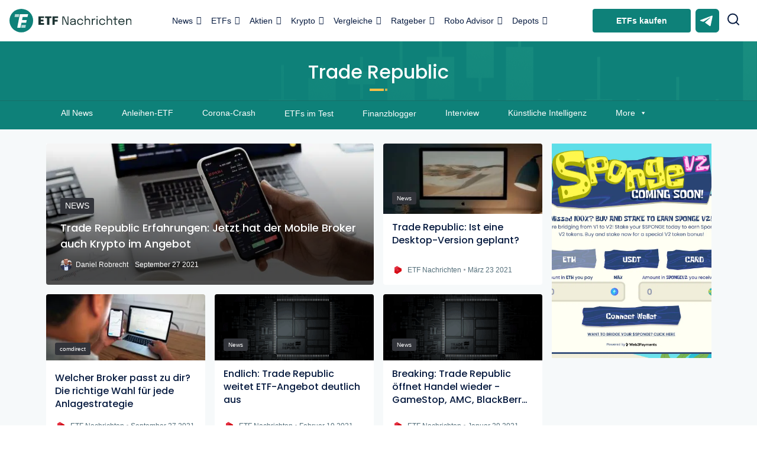

--- FILE ---
content_type: text/html; charset=UTF-8
request_url: https://www.etf-nachrichten.de/thema/trade-republic/
body_size: 95908
content:
<!doctype html >
<!--[if IE 8]>    <html class="ie8" lang="en"> <![endif]-->
<!--[if IE 9]>    <html class="ie9" lang="en"> <![endif]-->
<!--[if gt IE 8]><!--> <html lang="de"> <!--<![endif]-->
<head><meta charset="UTF-8" /><script>if(navigator.userAgent.match(/MSIE|Internet Explorer/i)||navigator.userAgent.match(/Trident\/7\..*?rv:11/i)){var href=document.location.href;if(!href.match(/[?&]nowprocket/)){if(href.indexOf("?")==-1){if(href.indexOf("#")==-1){document.location.href=href+"?nowprocket=1"}else{document.location.href=href.replace("#","?nowprocket=1#")}}else{if(href.indexOf("#")==-1){document.location.href=href+"&nowprocket=1"}else{document.location.href=href.replace("#","&nowprocket=1#")}}}}</script><script>(()=>{class RocketLazyLoadScripts{constructor(){this.v="2.0.3",this.userEvents=["keydown","keyup","mousedown","mouseup","mousemove","mouseover","mouseenter","mouseout","mouseleave","touchmove","touchstart","touchend","touchcancel","wheel","click","dblclick","input","visibilitychange"],this.attributeEvents=["onblur","onclick","oncontextmenu","ondblclick","onfocus","onmousedown","onmouseenter","onmouseleave","onmousemove","onmouseout","onmouseover","onmouseup","onmousewheel","onscroll","onsubmit"]}async t(){this.i(),this.o(),/iP(ad|hone)/.test(navigator.userAgent)&&this.h(),this.u(),this.l(this),this.m(),this.k(this),this.p(this),this._(),await Promise.all([this.R(),this.L()]),this.lastBreath=Date.now(),this.S(this),this.P(),this.D(),this.O(),this.M(),await this.C(this.delayedScripts.normal),await this.C(this.delayedScripts.defer),await this.C(this.delayedScripts.async),this.F("domReady"),await this.T(),await this.j(),await this.I(),this.F("windowLoad"),await this.A(),window.dispatchEvent(new Event("rocket-allScriptsLoaded")),this.everythingLoaded=!0,this.lastTouchEnd&&await new Promise((t=>setTimeout(t,500-Date.now()+this.lastTouchEnd))),this.H(),this.F("all"),this.U(),this.W()}i(){this.CSPIssue=sessionStorage.getItem("rocketCSPIssue"),document.addEventListener("securitypolicyviolation",(t=>{this.CSPIssue||"script-src-elem"!==t.violatedDirective||"data"!==t.blockedURI||(this.CSPIssue=!0,sessionStorage.setItem("rocketCSPIssue",!0))}),{isRocket:!0})}o(){window.addEventListener("pageshow",(t=>{this.persisted=t.persisted,this.realWindowLoadedFired=!0}),{isRocket:!0}),window.addEventListener("pagehide",(()=>{this.onFirstUserAction=null}),{isRocket:!0})}h(){let t;function e(e){t=e}window.addEventListener("touchstart",e,{isRocket:!0}),window.addEventListener("touchend",(function i(o){Math.abs(o.changedTouches[0].pageX-t.changedTouches[0].pageX)<10&&Math.abs(o.changedTouches[0].pageY-t.changedTouches[0].pageY)<10&&o.timeStamp-t.timeStamp<200&&(o.target.dispatchEvent(new PointerEvent("click",{target:o.target,bubbles:!0,cancelable:!0,detail:1})),event.preventDefault(),window.removeEventListener("touchstart",e,{isRocket:!0}),window.removeEventListener("touchend",i,{isRocket:!0}))}),{isRocket:!0})}q(t){this.userActionTriggered||("mousemove"!==t.type||this.firstMousemoveIgnored?"keyup"===t.type||"mouseover"===t.type||"mouseout"===t.type||(this.userActionTriggered=!0,this.onFirstUserAction&&this.onFirstUserAction()):this.firstMousemoveIgnored=!0),"click"===t.type&&t.preventDefault(),this.savedUserEvents.length>0&&(t.stopPropagation(),t.stopImmediatePropagation()),"touchstart"===this.lastEvent&&"touchend"===t.type&&(this.lastTouchEnd=Date.now()),"click"===t.type&&(this.lastTouchEnd=0),this.lastEvent=t.type,this.savedUserEvents.push(t)}u(){this.savedUserEvents=[],this.userEventHandler=this.q.bind(this),this.userEvents.forEach((t=>window.addEventListener(t,this.userEventHandler,{passive:!1,isRocket:!0})))}U(){this.userEvents.forEach((t=>window.removeEventListener(t,this.userEventHandler,{passive:!1,isRocket:!0}))),this.savedUserEvents.forEach((t=>{t.target.dispatchEvent(new window[t.constructor.name](t.type,t))}))}m(){this.eventsMutationObserver=new MutationObserver((t=>{const e="return false";for(const i of t){if("attributes"===i.type){const t=i.target.getAttribute(i.attributeName);t&&t!==e&&(i.target.setAttribute("data-rocket-"+i.attributeName,t),i.target["rocket"+i.attributeName]=new Function("event",t),i.target.setAttribute(i.attributeName,e))}"childList"===i.type&&i.addedNodes.forEach((t=>{if(t.nodeType===Node.ELEMENT_NODE)for(const i of t.attributes)this.attributeEvents.includes(i.name)&&i.value&&""!==i.value&&(t.setAttribute("data-rocket-"+i.name,i.value),t["rocket"+i.name]=new Function("event",i.value),t.setAttribute(i.name,e))}))}})),this.eventsMutationObserver.observe(document,{subtree:!0,childList:!0,attributeFilter:this.attributeEvents})}H(){this.eventsMutationObserver.disconnect(),this.attributeEvents.forEach((t=>{document.querySelectorAll("[data-rocket-"+t+"]").forEach((e=>{e.setAttribute(t,e.getAttribute("data-rocket-"+t)),e.removeAttribute("data-rocket-"+t)}))}))}k(t){Object.defineProperty(HTMLElement.prototype,"onclick",{get(){return this.rocketonclick||null},set(e){this.rocketonclick=e,this.setAttribute(t.everythingLoaded?"onclick":"data-rocket-onclick","this.rocketonclick(event)")}})}S(t){function e(e,i){let o=e[i];e[i]=null,Object.defineProperty(e,i,{get:()=>o,set(s){t.everythingLoaded?o=s:e["rocket"+i]=o=s}})}e(document,"onreadystatechange"),e(window,"onload"),e(window,"onpageshow");try{Object.defineProperty(document,"readyState",{get:()=>t.rocketReadyState,set(e){t.rocketReadyState=e},configurable:!0}),document.readyState="loading"}catch(t){console.log("WPRocket DJE readyState conflict, bypassing")}}l(t){this.originalAddEventListener=EventTarget.prototype.addEventListener,this.originalRemoveEventListener=EventTarget.prototype.removeEventListener,this.savedEventListeners=[],EventTarget.prototype.addEventListener=function(e,i,o){o&&o.isRocket||!t.B(e,this)&&!t.userEvents.includes(e)||t.B(e,this)&&!t.userActionTriggered||e.startsWith("rocket-")||t.everythingLoaded?t.originalAddEventListener.call(this,e,i,o):t.savedEventListeners.push({target:this,remove:!1,type:e,func:i,options:o})},EventTarget.prototype.removeEventListener=function(e,i,o){o&&o.isRocket||!t.B(e,this)&&!t.userEvents.includes(e)||t.B(e,this)&&!t.userActionTriggered||e.startsWith("rocket-")||t.everythingLoaded?t.originalRemoveEventListener.call(this,e,i,o):t.savedEventListeners.push({target:this,remove:!0,type:e,func:i,options:o})}}F(t){"all"===t&&(EventTarget.prototype.addEventListener=this.originalAddEventListener,EventTarget.prototype.removeEventListener=this.originalRemoveEventListener),this.savedEventListeners=this.savedEventListeners.filter((e=>{let i=e.type,o=e.target||window;return"domReady"===t&&"DOMContentLoaded"!==i&&"readystatechange"!==i||("windowLoad"===t&&"load"!==i&&"readystatechange"!==i&&"pageshow"!==i||(this.B(i,o)&&(i="rocket-"+i),e.remove?o.removeEventListener(i,e.func,e.options):o.addEventListener(i,e.func,e.options),!1))}))}p(t){let e;function i(e){return t.everythingLoaded?e:e.split(" ").map((t=>"load"===t||t.startsWith("load.")?"rocket-jquery-load":t)).join(" ")}function o(o){function s(e){const s=o.fn[e];o.fn[e]=o.fn.init.prototype[e]=function(){return this[0]===window&&t.userActionTriggered&&("string"==typeof arguments[0]||arguments[0]instanceof String?arguments[0]=i(arguments[0]):"object"==typeof arguments[0]&&Object.keys(arguments[0]).forEach((t=>{const e=arguments[0][t];delete arguments[0][t],arguments[0][i(t)]=e}))),s.apply(this,arguments),this}}if(o&&o.fn&&!t.allJQueries.includes(o)){const e={DOMContentLoaded:[],"rocket-DOMContentLoaded":[]};for(const t in e)document.addEventListener(t,(()=>{e[t].forEach((t=>t()))}),{isRocket:!0});o.fn.ready=o.fn.init.prototype.ready=function(i){function s(){parseInt(o.fn.jquery)>2?setTimeout((()=>i.bind(document)(o))):i.bind(document)(o)}return t.realDomReadyFired?!t.userActionTriggered||t.fauxDomReadyFired?s():e["rocket-DOMContentLoaded"].push(s):e.DOMContentLoaded.push(s),o([])},s("on"),s("one"),s("off"),t.allJQueries.push(o)}e=o}t.allJQueries=[],o(window.jQuery),Object.defineProperty(window,"jQuery",{get:()=>e,set(t){o(t)}})}P(){const t=new Map;document.write=document.writeln=function(e){const i=document.currentScript,o=document.createRange(),s=i.parentElement;let n=t.get(i);void 0===n&&(n=i.nextSibling,t.set(i,n));const c=document.createDocumentFragment();o.setStart(c,0),c.appendChild(o.createContextualFragment(e)),s.insertBefore(c,n)}}async R(){return new Promise((t=>{this.userActionTriggered?t():this.onFirstUserAction=t}))}async L(){return new Promise((t=>{document.addEventListener("DOMContentLoaded",(()=>{this.realDomReadyFired=!0,t()}),{isRocket:!0})}))}async I(){return this.realWindowLoadedFired?Promise.resolve():new Promise((t=>{window.addEventListener("load",t,{isRocket:!0})}))}M(){this.pendingScripts=[];this.scriptsMutationObserver=new MutationObserver((t=>{for(const e of t)e.addedNodes.forEach((t=>{"SCRIPT"!==t.tagName||t.noModule||t.isWPRocket||this.pendingScripts.push({script:t,promise:new Promise((e=>{const i=()=>{const i=this.pendingScripts.findIndex((e=>e.script===t));i>=0&&this.pendingScripts.splice(i,1),e()};t.addEventListener("load",i,{isRocket:!0}),t.addEventListener("error",i,{isRocket:!0}),setTimeout(i,1e3)}))})}))})),this.scriptsMutationObserver.observe(document,{childList:!0,subtree:!0})}async j(){await this.J(),this.pendingScripts.length?(await this.pendingScripts[0].promise,await this.j()):this.scriptsMutationObserver.disconnect()}D(){this.delayedScripts={normal:[],async:[],defer:[]},document.querySelectorAll("script[type$=rocketlazyloadscript]").forEach((t=>{t.hasAttribute("data-rocket-src")?t.hasAttribute("async")&&!1!==t.async?this.delayedScripts.async.push(t):t.hasAttribute("defer")&&!1!==t.defer||"module"===t.getAttribute("data-rocket-type")?this.delayedScripts.defer.push(t):this.delayedScripts.normal.push(t):this.delayedScripts.normal.push(t)}))}async _(){await this.L();let t=[];document.querySelectorAll("script[type$=rocketlazyloadscript][data-rocket-src]").forEach((e=>{let i=e.getAttribute("data-rocket-src");if(i&&!i.startsWith("data:")){i.startsWith("//")&&(i=location.protocol+i);try{const o=new URL(i).origin;o!==location.origin&&t.push({src:o,crossOrigin:e.crossOrigin||"module"===e.getAttribute("data-rocket-type")})}catch(t){}}})),t=[...new Map(t.map((t=>[JSON.stringify(t),t]))).values()],this.N(t,"preconnect")}async $(t){if(await this.G(),!0!==t.noModule||!("noModule"in HTMLScriptElement.prototype))return new Promise((e=>{let i;function o(){(i||t).setAttribute("data-rocket-status","executed"),e()}try{if(navigator.userAgent.includes("Firefox/")||""===navigator.vendor||this.CSPIssue)i=document.createElement("script"),[...t.attributes].forEach((t=>{let e=t.nodeName;"type"!==e&&("data-rocket-type"===e&&(e="type"),"data-rocket-src"===e&&(e="src"),i.setAttribute(e,t.nodeValue))})),t.text&&(i.text=t.text),t.nonce&&(i.nonce=t.nonce),i.hasAttribute("src")?(i.addEventListener("load",o,{isRocket:!0}),i.addEventListener("error",(()=>{i.setAttribute("data-rocket-status","failed-network"),e()}),{isRocket:!0}),setTimeout((()=>{i.isConnected||e()}),1)):(i.text=t.text,o()),i.isWPRocket=!0,t.parentNode.replaceChild(i,t);else{const i=t.getAttribute("data-rocket-type"),s=t.getAttribute("data-rocket-src");i?(t.type=i,t.removeAttribute("data-rocket-type")):t.removeAttribute("type"),t.addEventListener("load",o,{isRocket:!0}),t.addEventListener("error",(i=>{this.CSPIssue&&i.target.src.startsWith("data:")?(console.log("WPRocket: CSP fallback activated"),t.removeAttribute("src"),this.$(t).then(e)):(t.setAttribute("data-rocket-status","failed-network"),e())}),{isRocket:!0}),s?(t.fetchPriority="high",t.removeAttribute("data-rocket-src"),t.src=s):t.src="data:text/javascript;base64,"+window.btoa(unescape(encodeURIComponent(t.text)))}}catch(i){t.setAttribute("data-rocket-status","failed-transform"),e()}}));t.setAttribute("data-rocket-status","skipped")}async C(t){const e=t.shift();return e?(e.isConnected&&await this.$(e),this.C(t)):Promise.resolve()}O(){this.N([...this.delayedScripts.normal,...this.delayedScripts.defer,...this.delayedScripts.async],"preload")}N(t,e){this.trash=this.trash||[];let i=!0;var o=document.createDocumentFragment();t.forEach((t=>{const s=t.getAttribute&&t.getAttribute("data-rocket-src")||t.src;if(s&&!s.startsWith("data:")){const n=document.createElement("link");n.href=s,n.rel=e,"preconnect"!==e&&(n.as="script",n.fetchPriority=i?"high":"low"),t.getAttribute&&"module"===t.getAttribute("data-rocket-type")&&(n.crossOrigin=!0),t.crossOrigin&&(n.crossOrigin=t.crossOrigin),t.integrity&&(n.integrity=t.integrity),t.nonce&&(n.nonce=t.nonce),o.appendChild(n),this.trash.push(n),i=!1}})),document.head.appendChild(o)}W(){this.trash.forEach((t=>t.remove()))}async T(){try{document.readyState="interactive"}catch(t){}this.fauxDomReadyFired=!0;try{await this.G(),document.dispatchEvent(new Event("rocket-readystatechange")),await this.G(),document.rocketonreadystatechange&&document.rocketonreadystatechange(),await this.G(),document.dispatchEvent(new Event("rocket-DOMContentLoaded")),await this.G(),window.dispatchEvent(new Event("rocket-DOMContentLoaded"))}catch(t){console.error(t)}}async A(){try{document.readyState="complete"}catch(t){}try{await this.G(),document.dispatchEvent(new Event("rocket-readystatechange")),await this.G(),document.rocketonreadystatechange&&document.rocketonreadystatechange(),await this.G(),window.dispatchEvent(new Event("rocket-load")),await this.G(),window.rocketonload&&window.rocketonload(),await this.G(),this.allJQueries.forEach((t=>t(window).trigger("rocket-jquery-load"))),await this.G();const t=new Event("rocket-pageshow");t.persisted=this.persisted,window.dispatchEvent(t),await this.G(),window.rocketonpageshow&&window.rocketonpageshow({persisted:this.persisted})}catch(t){console.error(t)}}async G(){Date.now()-this.lastBreath>45&&(await this.J(),this.lastBreath=Date.now())}async J(){return document.hidden?new Promise((t=>setTimeout(t))):new Promise((t=>requestAnimationFrame(t)))}B(t,e){return e===document&&"readystatechange"===t||(e===document&&"DOMContentLoaded"===t||(e===window&&"DOMContentLoaded"===t||(e===window&&"load"===t||e===window&&"pageshow"===t)))}static run(){(new RocketLazyLoadScripts).t()}}RocketLazyLoadScripts.run()})();</script>
    <title>Trade Republic Archives - ETF Nachrichten</title>
<link crossorigin data-rocket-preload as="font" href="https://www.etf-nachrichten.de/wp-content/themes/Newspaper/images/icons/newspaper.woff?23" rel="preload">
<link crossorigin data-rocket-preload as="font" href="https://www.etf-nachrichten.de/wp-content/themes/Newspaper-child/dist/fonts/Poppins-Medium.ttf" rel="preload">
<link crossorigin data-rocket-preload as="font" href="https://www.etf-nachrichten.de/wp-content/themes/Newspaper-child/images/icons/newspaper.woff?19" rel="preload">
<link crossorigin data-rocket-preload as="font" href="https://fonts.gstatic.com/s/poppins/v24/pxiByp8kv8JHgFVrLGT9Z1xlFQ.woff2" rel="preload">
<link crossorigin data-rocket-preload as="font" href="https://www.etf-nachrichten.de/wp-content/plugins/td-composer/td-multi-purpose/images/icons/multipurpose.woff?2" rel="preload">
<style id="wpr-usedcss">img:is([sizes=auto i],[sizes^="auto," i]){contain-intrinsic-size:3000px 1500px}.td-js-loaded .td-scroll-up{display:block!important}.td-scroll-up{cursor:pointer;position:fixed;bottom:4px;right:5px;width:40px;height:40px;background-color:var(--td_theme_color,#4db2ec);z-index:9999;transform:translate3d(0,70px,0);-webkit-transform:translate3d(0,70px,0);-webkit-transition:transform .4s cubic-bezier(.55, 0, .1, 1);transition:transform .4s cubic-bezier(.55, 0, .1, 1) 0s}.td-scroll-up .td-icon-menu-up{position:relative;color:#fff;font-size:20px;display:block;text-align:center;width:40px;top:7px}.td-scroll-up-visible{transform:translate3d(0,0,0);-webkit-transform:translate3d(0,0,0)}.td-md-is-android .td-scroll-up .td-icon-menu-up{padding-top:1px}img.emoji{display:inline!important;border:none!important;box-shadow:none!important;height:1em!important;width:1em!important;margin:0 .07em!important;vertical-align:-.1em!important;background:0 0!important;padding:0!important}:root{--wp--preset--aspect-ratio--square:1;--wp--preset--aspect-ratio--4-3:4/3;--wp--preset--aspect-ratio--3-4:3/4;--wp--preset--aspect-ratio--3-2:3/2;--wp--preset--aspect-ratio--2-3:2/3;--wp--preset--aspect-ratio--16-9:16/9;--wp--preset--aspect-ratio--9-16:9/16;--wp--preset--color--black:#000000;--wp--preset--color--cyan-bluish-gray:#abb8c3;--wp--preset--color--white:#ffffff;--wp--preset--color--pale-pink:#f78da7;--wp--preset--color--vivid-red:#cf2e2e;--wp--preset--color--luminous-vivid-orange:#ff6900;--wp--preset--color--luminous-vivid-amber:#fcb900;--wp--preset--color--light-green-cyan:#7bdcb5;--wp--preset--color--vivid-green-cyan:#00d084;--wp--preset--color--pale-cyan-blue:#8ed1fc;--wp--preset--color--vivid-cyan-blue:#0693e3;--wp--preset--color--vivid-purple:#9b51e0;--wp--preset--gradient--vivid-cyan-blue-to-vivid-purple:linear-gradient(135deg,rgba(6, 147, 227, 1) 0%,rgb(155, 81, 224) 100%);--wp--preset--gradient--light-green-cyan-to-vivid-green-cyan:linear-gradient(135deg,rgb(122, 220, 180) 0%,rgb(0, 208, 130) 100%);--wp--preset--gradient--luminous-vivid-amber-to-luminous-vivid-orange:linear-gradient(135deg,rgba(252, 185, 0, 1) 0%,rgba(255, 105, 0, 1) 100%);--wp--preset--gradient--luminous-vivid-orange-to-vivid-red:linear-gradient(135deg,rgba(255, 105, 0, 1) 0%,rgb(207, 46, 46) 100%);--wp--preset--gradient--very-light-gray-to-cyan-bluish-gray:linear-gradient(135deg,rgb(238, 238, 238) 0%,rgb(169, 184, 195) 100%);--wp--preset--gradient--cool-to-warm-spectrum:linear-gradient(135deg,rgb(74, 234, 220) 0%,rgb(151, 120, 209) 20%,rgb(207, 42, 186) 40%,rgb(238, 44, 130) 60%,rgb(251, 105, 98) 80%,rgb(254, 248, 76) 100%);--wp--preset--gradient--blush-light-purple:linear-gradient(135deg,rgb(255, 206, 236) 0%,rgb(152, 150, 240) 100%);--wp--preset--gradient--blush-bordeaux:linear-gradient(135deg,rgb(254, 205, 165) 0%,rgb(254, 45, 45) 50%,rgb(107, 0, 62) 100%);--wp--preset--gradient--luminous-dusk:linear-gradient(135deg,rgb(255, 203, 112) 0%,rgb(199, 81, 192) 50%,rgb(65, 88, 208) 100%);--wp--preset--gradient--pale-ocean:linear-gradient(135deg,rgb(255, 245, 203) 0%,rgb(182, 227, 212) 50%,rgb(51, 167, 181) 100%);--wp--preset--gradient--electric-grass:linear-gradient(135deg,rgb(202, 248, 128) 0%,rgb(113, 206, 126) 100%);--wp--preset--gradient--midnight:linear-gradient(135deg,rgb(2, 3, 129) 0%,rgb(40, 116, 252) 100%);--wp--preset--font-size--small:11px;--wp--preset--font-size--medium:20px;--wp--preset--font-size--large:32px;--wp--preset--font-size--x-large:42px;--wp--preset--font-size--regular:15px;--wp--preset--font-size--larger:50px;--wp--preset--spacing--20:0.44rem;--wp--preset--spacing--30:0.67rem;--wp--preset--spacing--40:1rem;--wp--preset--spacing--50:1.5rem;--wp--preset--spacing--60:2.25rem;--wp--preset--spacing--70:3.38rem;--wp--preset--spacing--80:5.06rem;--wp--preset--shadow--natural:6px 6px 9px rgba(0, 0, 0, .2);--wp--preset--shadow--deep:12px 12px 50px rgba(0, 0, 0, .4);--wp--preset--shadow--sharp:6px 6px 0px rgba(0, 0, 0, .2);--wp--preset--shadow--outlined:6px 6px 0px -3px rgba(255, 255, 255, 1),6px 6px rgba(0, 0, 0, 1);--wp--preset--shadow--crisp:6px 6px 0px rgba(0, 0, 0, 1)}:where(.is-layout-flex){gap:.5em}:where(.is-layout-grid){gap:.5em}:where(.wp-block-post-template.is-layout-flex){gap:1.25em}:where(.wp-block-post-template.is-layout-grid){gap:1.25em}:where(.wp-block-columns.is-layout-flex){gap:2em}:where(.wp-block-columns.is-layout-grid){gap:2em}:root :where(.wp-block-pullquote){font-size:1.5em;line-height:1.6}#cookie-notice{position:fixed;min-width:100%;height:auto;z-index:100000;font-size:13px;letter-spacing:0;line-height:20px;left:0;text-align:center;font-weight:400;font-family:-apple-system,BlinkMacSystemFont,Arial,Roboto,"Helvetica Neue",sans-serif}#cookie-notice,#cookie-notice *{-webkit-box-sizing:border-box;-moz-box-sizing:border-box;box-sizing:border-box}#cookie-notice.cn-animated{-webkit-animation-duration:.5s!important;animation-duration:.5s!important;-webkit-animation-fill-mode:both;animation-fill-mode:both}#cookie-notice .cookie-notice-container{display:block}#cookie-notice.cookie-notice-hidden .cookie-notice-container{display:none}.cn-position-bottom{bottom:0}.cookie-notice-container{padding:15px 30px;text-align:center;width:100%;z-index:2}.cn-close-icon{position:absolute;right:15px;top:50%;margin:-10px 0 0;width:15px;height:15px;opacity:.5;padding:10px;border:none;outline:0;background:0 0;box-shadow:none;cursor:pointer}.cn-close-icon:hover{opacity:1}.cn-close-icon:after,.cn-close-icon:before{position:absolute;content:' ';height:15px;width:2px;top:3px;background-color:grey}.cn-close-icon:before{transform:rotate(45deg)}.cn-close-icon:after{transform:rotate(-45deg)}#cookie-notice .cn-revoke-cookie{margin:0}#cookie-notice .cn-button{margin:0 0 0 10px;display:inline-block}#cookie-notice .cn-button:not(.cn-button-custom){font-family:-apple-system,BlinkMacSystemFont,Arial,Roboto,"Helvetica Neue",sans-serif;font-weight:400;font-size:13px;letter-spacing:.25px;line-height:20px;margin:0 0 0 10px;text-align:center;text-transform:none;display:inline-block;cursor:pointer;touch-action:manipulation;white-space:nowrap;outline:0;box-shadow:none;text-shadow:none;border:none;-webkit-border-radius:3px;-moz-border-radius:3px;border-radius:3px;text-decoration:none;padding:8.5px 10px;line-height:1;color:inherit}.cn-text-container{margin:0 0 6px}.cn-buttons-container,.cn-text-container{display:inline-block}#cookie-notice.cookie-notice-visible.cn-effect-slide,#cookie-notice.cookie-revoke-visible.cn-effect-slide{-webkit-animation-name:slideInUp;animation-name:slideInUp}#cookie-notice.cn-effect-slide{-webkit-animation-name:slideOutDown;animation-name:slideOutDown}@-webkit-keyframes slideInUp{from{-webkit-transform:translate3d(0,100%,0);transform:translate3d(0,100%,0);visibility:visible}to{-webkit-transform:translate3d(0,0,0);transform:translate3d(0,0,0)}}@keyframes slideInUp{from{-webkit-transform:translate3d(0,100%,0);transform:translate3d(0,100%,0);visibility:visible}to{-webkit-transform:translate3d(0,0,0);transform:translate3d(0,0,0)}}@-webkit-keyframes slideOutDown{from{-webkit-transform:translate3d(0,0,0);transform:translate3d(0,0,0)}to{visibility:hidden;-webkit-transform:translate3d(0,100%,0);transform:translate3d(0,100%,0)}}@keyframes slideOutDown{from{-webkit-transform:translate3d(0,0,0);transform:translate3d(0,0,0)}to{visibility:hidden;-webkit-transform:translate3d(0,100%,0);transform:translate3d(0,100%,0)}}@media all and (max-width:900px){.cookie-notice-container #cn-notice-text{display:block}.cookie-notice-container #cn-notice-buttons{display:block}#cookie-notice .cn-button{margin:0 5px 5px}}@media all and (max-width:480px){.cookie-notice-container{padding:15px 25px}}@font-face{font-display:swap;font-family:dashicons;src:url("https://www.etf-nachrichten.de/wp-includes/fonts/dashicons.eot?99ac726223c749443b642ce33df8b800");src:url("https://www.etf-nachrichten.de/wp-includes/fonts/dashicons.eot?99ac726223c749443b642ce33df8b800#iefix") format("embedded-opentype"),url("[data-uri]") format("woff"),url("https://www.etf-nachrichten.de/wp-includes/fonts/dashicons.ttf?99ac726223c749443b642ce33df8b800") format("truetype");font-weight:400;font-style:normal}.c-FloatingPrompt{position:fixed;top:-15rem;left:0;width:100%;overflow:hidden;z-index:1049;transition:all .5s ease;box-shadow:0 5px 5px rgba(0,0,0,.1);display:none;-webkit-font-smoothing:antialiased;-moz-osx-font-smoothing:grayscale}.c-FloatingPrompt.open{top:0;transition:all .5s ease;display:block}.c-FloatingPrompt .btn-floatingClose:hover{cursor:pointer}.c-FloatingPrompt a.btn{text-align:center;font-size:20px;font-weight:400;padding:17px 48px;line-height:normal;background-color:#518bf6;border-radius:6px;border:none;box-shadow:none!important}.c-FloatingPrompt a.btn:hover{border:none;background-color:#13a89e;border-color:#13a89e}html{font-size:87.5%}@media only screen and (min-width:992px) and (max-width:1200px){.c-FloatingPrompt a.btn{font-size:18px;padding:15px 30px}}@media only screen and (min-width:768px) and (max-width:991px){.c-FloatingPrompt a.btn{font-size:16px;padding:12px 20px}}@media only screen and (max-width:767px){.c-FloatingPrompt a.btn{padding:9px;border-radius:10px;filter:drop-shadow(0px 3px 47.5px rgba(0, 0, 0, .08));border:1px solid rgba(0,0,0,.08);font-size:13px;letter-spacing:0;min-width:107px}}.floating-banner-box{display:flex;justify-content:center;width:100%;height:auto;background-color:#fffcf1;position:fixed;top:0;padding:0 65px;z-index:10500}.floating-banner-close{content:url("https://www.etf-nachrichten.de/wp-content/plugins/floating-banner/library/images/cross-icon.svg");position:absolute;top:50%;right:24px;transform:translateY(-50%);cursor:pointer}#toc_container li,#toc_container ul{margin:0;padding:0}#toc_container ul ul{margin-left:1.5em}#toc_container{background:#f9f9f9;border:1px solid #aaa;padding:10px;margin-bottom:1em;width:auto;display:table;font-size:95%}#toc_container span.toc_toggle{font-weight:400;font-size:90%}#toc_container a{text-decoration:none;text-shadow:none}#toc_container a:hover{text-decoration:underline}#mega-menu-wrap-mega-menu,#mega-menu-wrap-mega-menu #mega-menu-mega-menu,#mega-menu-wrap-mega-menu #mega-menu-mega-menu a.mega-menu-link,#mega-menu-wrap-mega-menu #mega-menu-mega-menu li.mega-menu-column,#mega-menu-wrap-mega-menu #mega-menu-mega-menu li.mega-menu-item,#mega-menu-wrap-mega-menu #mega-menu-mega-menu li.mega-menu-row,#mega-menu-wrap-mega-menu #mega-menu-mega-menu ul.mega-sub-menu{transition:none;border-radius:0;box-shadow:none;background:0 0;border:0;bottom:auto;box-sizing:border-box;clip:auto;color:#666;display:block;float:none;font-family:inherit;font-size:14px;height:auto;left:auto;line-height:1.7;list-style-type:none;margin:0;min-height:auto;max-height:none;min-width:auto;max-width:none;opacity:1;outline:0;overflow:visible;padding:0;position:relative;pointer-events:auto;right:auto;text-align:left;text-decoration:none;text-indent:0;text-transform:none;transform:none;top:auto;vertical-align:baseline;visibility:inherit;width:auto;word-wrap:break-word;white-space:normal;-webkit-tap-highlight-color:transparent}#mega-menu-wrap-mega-menu #mega-menu-mega-menu a.mega-menu-link:after,#mega-menu-wrap-mega-menu #mega-menu-mega-menu a.mega-menu-link:before,#mega-menu-wrap-mega-menu #mega-menu-mega-menu li.mega-menu-column:after,#mega-menu-wrap-mega-menu #mega-menu-mega-menu li.mega-menu-column:before,#mega-menu-wrap-mega-menu #mega-menu-mega-menu li.mega-menu-item:after,#mega-menu-wrap-mega-menu #mega-menu-mega-menu li.mega-menu-item:before,#mega-menu-wrap-mega-menu #mega-menu-mega-menu li.mega-menu-row:after,#mega-menu-wrap-mega-menu #mega-menu-mega-menu li.mega-menu-row:before,#mega-menu-wrap-mega-menu #mega-menu-mega-menu ul.mega-sub-menu:after,#mega-menu-wrap-mega-menu #mega-menu-mega-menu ul.mega-sub-menu:before,#mega-menu-wrap-mega-menu #mega-menu-mega-menu:after,#mega-menu-wrap-mega-menu #mega-menu-mega-menu:before,#mega-menu-wrap-mega-menu:after,#mega-menu-wrap-mega-menu:before{display:none}#mega-menu-wrap-mega-menu{border-radius:0}#mega-menu-wrap-mega-menu.mega-keyboard-navigation #mega-menu-mega-menu a:focus,#mega-menu-wrap-mega-menu.mega-keyboard-navigation #mega-menu-mega-menu input:focus,#mega-menu-wrap-mega-menu.mega-keyboard-navigation #mega-menu-mega-menu li.mega-menu-item a.mega-menu-link:focus,#mega-menu-wrap-mega-menu.mega-keyboard-navigation #mega-menu-mega-menu span:focus,#mega-menu-wrap-mega-menu.mega-keyboard-navigation .mega-menu-toggle:focus,#mega-menu-wrap-mega-menu.mega-keyboard-navigation .mega-toggle-block .mega-search input[type=text]:focus,#mega-menu-wrap-mega-menu.mega-keyboard-navigation .mega-toggle-block a:focus,#mega-menu-wrap-mega-menu.mega-keyboard-navigation .mega-toggle-block button.mega-toggle-animated:focus,#mega-menu-wrap-mega-menu.mega-keyboard-navigation .mega-toggle-block:focus{outline-style:solid;outline-width:3px;outline-color:#109cde;outline-offset:-3px}#mega-menu-wrap-mega-menu.mega-keyboard-navigation .mega-toggle-block button.mega-toggle-animated:focus{outline-offset:2px}#mega-menu-wrap-mega-menu.mega-keyboard-navigation>li.mega-menu-item>a.mega-menu-link:focus{background:#333;color:#fff;font-weight:400;text-decoration:none;border-color:#fff}#mega-menu-wrap-mega-menu #mega-menu-mega-menu{text-align:left;padding:0}#mega-menu-wrap-mega-menu #mega-menu-mega-menu a.mega-menu-link{cursor:pointer;display:inline}#mega-menu-wrap-mega-menu #mega-menu-mega-menu a.mega-menu-link .mega-description-group{vertical-align:middle;display:inline-block;transition:none}#mega-menu-wrap-mega-menu #mega-menu-mega-menu a.mega-menu-link .mega-description-group .mega-menu-description,#mega-menu-wrap-mega-menu #mega-menu-mega-menu a.mega-menu-link .mega-description-group .mega-menu-title{transition:none;line-height:1.5;display:block}#mega-menu-wrap-mega-menu #mega-menu-mega-menu a.mega-menu-link .mega-description-group .mega-menu-description{font-style:italic;font-size:.8em;text-transform:none;font-weight:400}#mega-menu-wrap-mega-menu #mega-menu-mega-menu>li.mega-animating>ul.mega-sub-menu{pointer-events:none}#mega-menu-wrap-mega-menu #mega-menu-mega-menu p{margin-bottom:10px}#mega-menu-wrap-mega-menu #mega-menu-mega-menu img,#mega-menu-wrap-mega-menu #mega-menu-mega-menu input{max-width:100%}#mega-menu-wrap-mega-menu #mega-menu-mega-menu li.mega-menu-item>ul.mega-sub-menu{display:block;visibility:hidden;opacity:1;pointer-events:auto}@media only screen and (max-width:1080px){#mega-menu-wrap-mega-menu.mega-keyboard-navigation>li.mega-menu-item>a.mega-menu-link:focus{color:#fff;background:#333}#mega-menu-wrap-mega-menu #mega-menu-mega-menu li.mega-menu-item>ul.mega-sub-menu{display:none;visibility:visible;opacity:1}#mega-menu-wrap-mega-menu #mega-menu-mega-menu li.mega-menu-item.mega-toggle-on>ul.mega-sub-menu,#mega-menu-wrap-mega-menu #mega-menu-mega-menu li.mega-menu-megamenu.mega-menu-item.mega-toggle-on ul.mega-sub-menu{display:block}#mega-menu-wrap-mega-menu #mega-menu-mega-menu li.mega-hide-sub-menu-on-mobile>ul.mega-sub-menu,#mega-menu-wrap-mega-menu #mega-menu-mega-menu li.mega-menu-megamenu.mega-menu-item.mega-toggle-on li.mega-hide-sub-menu-on-mobile>ul.mega-sub-menu{display:none}}#mega-menu-wrap-mega-menu #mega-menu-mega-menu li.mega-menu-item.mega-menu-megamenu ul.mega-sub-menu li.mega-collapse-children>ul.mega-sub-menu{display:none}#mega-menu-wrap-mega-menu #mega-menu-mega-menu li.mega-menu-item.mega-menu-megamenu ul.mega-sub-menu li.mega-collapse-children.mega-toggle-on>ul.mega-sub-menu{display:block}#mega-menu-wrap-mega-menu #mega-menu-mega-menu li.mega-menu-item.mega-toggle-on>ul.mega-sub-menu,#mega-menu-wrap-mega-menu #mega-menu-mega-menu.mega-no-js li.mega-menu-item:focus>ul.mega-sub-menu,#mega-menu-wrap-mega-menu #mega-menu-mega-menu.mega-no-js li.mega-menu-item:hover>ul.mega-sub-menu{visibility:visible}#mega-menu-wrap-mega-menu #mega-menu-mega-menu li.mega-menu-item.mega-menu-megamenu ul.mega-sub-menu ul.mega-sub-menu{visibility:inherit;opacity:1;display:block}#mega-menu-wrap-mega-menu #mega-menu-mega-menu li.mega-menu-item a[class^=dashicons]:before{font-family:dashicons}#mega-menu-wrap-mega-menu #mega-menu-mega-menu li.mega-menu-item a.mega-menu-link:before{display:inline-block;font:inherit;font-family:dashicons;position:static;margin:0 6px 0 0;vertical-align:top;-webkit-font-smoothing:antialiased;-moz-osx-font-smoothing:grayscale;color:inherit;background:0 0;height:auto;width:auto;top:auto}#mega-menu-wrap-mega-menu #mega-menu-mega-menu li.mega-align-bottom-left.mega-toggle-on>a.mega-menu-link{border-radius:0}#mega-menu-wrap-mega-menu #mega-menu-mega-menu>li.mega-menu-item{margin:0;display:inline-block;height:auto;vertical-align:middle}#mega-menu-wrap-mega-menu #mega-menu-mega-menu>li.mega-menu-item.mega-toggle-on>a.mega-menu-link{background:#333;color:#fff;font-weight:400;text-decoration:none;border-color:#fff}#mega-menu-wrap-mega-menu #mega-menu-mega-menu>li.mega-menu-item>a.mega-menu-link{line-height:40px;height:40px;padding:0 10px;vertical-align:baseline;width:auto;display:block;color:#fff;text-transform:none;text-decoration:none;text-align:left;background:rgba(0,0,0,0);border:0;border-radius:0;font-family:inherit;font-size:14px;font-weight:400;outline:0}#mega-menu-wrap-mega-menu #mega-menu-mega-menu li.mega-menu-megamenu>ul.mega-sub-menu>li.mega-menu-row{width:100%;float:left}#mega-menu-wrap-mega-menu #mega-menu-mega-menu li.mega-menu-megamenu>ul.mega-sub-menu>li.mega-menu-row .mega-menu-column{float:left;min-height:1px}@media only screen and (min-width:1081px){#mega-menu-wrap-mega-menu{background:#222}#mega-menu-wrap-mega-menu #mega-menu-mega-menu[data-effect=fade_up] li.mega-menu-item.mega-menu-flyout ul.mega-sub-menu,#mega-menu-wrap-mega-menu #mega-menu-mega-menu[data-effect=fade_up] li.mega-menu-item.mega-menu-megamenu>ul.mega-sub-menu{opacity:0;transform:translate(0,10px);transition:opacity .2s ease-in,transform .2s ease-in,visibility .2s ease-in}#mega-menu-wrap-mega-menu #mega-menu-mega-menu[data-effect=fade_up] li.mega-menu-item.mega-menu-megamenu.mega-toggle-on ul.mega-sub-menu,#mega-menu-wrap-mega-menu #mega-menu-mega-menu[data-effect=fade_up] li.mega-menu-item.mega-toggle-on>ul.mega-sub-menu,#mega-menu-wrap-mega-menu #mega-menu-mega-menu[data-effect=fade_up].mega-no-js li.mega-menu-item:focus>ul.mega-sub-menu,#mega-menu-wrap-mega-menu #mega-menu-mega-menu[data-effect=fade_up].mega-no-js li.mega-menu-item:hover>ul.mega-sub-menu{opacity:1;transform:translate(0,0)}#mega-menu-wrap-mega-menu #mega-menu-mega-menu>li.mega-menu-megamenu.mega-menu-item{position:static}#mega-menu-wrap-mega-menu #mega-menu-mega-menu>li.mega-menu-item>a.mega-menu-link:focus,#mega-menu-wrap-mega-menu #mega-menu-mega-menu>li.mega-menu-item>a.mega-menu-link:hover{background:#333;color:#fff;font-weight:400;text-decoration:none;border-color:#fff}#mega-menu-wrap-mega-menu #mega-menu-mega-menu li.mega-menu-megamenu>ul.mega-sub-menu>li.mega-menu-row>ul.mega-sub-menu>li.mega-menu-columns-2-of-12{width:16.6666666667%}#mega-menu-wrap-mega-menu #mega-menu-mega-menu li.mega-menu-megamenu>ul.mega-sub-menu>li.mega-menu-row>ul.mega-sub-menu>li.mega-menu-columns-3-of-12{width:25%}#mega-menu-wrap-mega-menu #mega-menu-mega-menu li.mega-menu-megamenu>ul.mega-sub-menu>li.mega-menu-row>ul.mega-sub-menu>li.mega-menu-columns-4-of-12{width:33.3333333333%}#mega-menu-wrap-mega-menu #mega-menu-mega-menu li.mega-menu-megamenu>ul.mega-sub-menu>li.mega-menu-row>ul.mega-sub-menu>li.mega-menu-columns-6-of-12{width:50%}#mega-menu-wrap-mega-menu #mega-menu-mega-menu li.mega-menu-megamenu>ul.mega-sub-menu>li.mega-menu-row>ul.mega-sub-menu>li.mega-menu-columns-12-of-12{width:100%}#mega-menu-wrap-mega-menu #mega-menu-mega-menu>li.mega-menu-megamenu>ul.mega-sub-menu li.mega-menu-columns-2-of-12{width:16.6666666667%}#mega-menu-wrap-mega-menu #mega-menu-mega-menu>li.mega-menu-megamenu>ul.mega-sub-menu li.mega-menu-columns-3-of-12{width:25%}#mega-menu-wrap-mega-menu #mega-menu-mega-menu>li.mega-menu-megamenu>ul.mega-sub-menu li.mega-menu-columns-4-of-12{width:33.3333333333%}#mega-menu-wrap-mega-menu #mega-menu-mega-menu>li.mega-menu-megamenu>ul.mega-sub-menu li.mega-menu-columns-6-of-12{width:50%}#mega-menu-wrap-mega-menu #mega-menu-mega-menu>li.mega-menu-megamenu>ul.mega-sub-menu li.mega-menu-columns-12-of-12{width:100%}}@media only screen and (max-width:1080px){#mega-menu-wrap-mega-menu #mega-menu-mega-menu>li.mega-menu-item.mega-toggle-on>a.mega-menu-link{color:#fff;background:#333}#mega-menu-wrap-mega-menu #mega-menu-mega-menu>li.mega-menu-item{display:list-item;margin:0;clear:both;border:0}#mega-menu-wrap-mega-menu #mega-menu-mega-menu>li.mega-menu-item>a.mega-menu-link{border-radius:0;border:0;margin:0;line-height:40px;height:40px;padding:0 10px;background:0 0;text-align:left;color:#fff;font-size:14px}#mega-menu-wrap-mega-menu #mega-menu-mega-menu li.mega-menu-megamenu>ul.mega-sub-menu>li.mega-menu-row>ul.mega-sub-menu>li.mega-menu-column{width:100%;clear:both}}#mega-menu-wrap-mega-menu #mega-menu-mega-menu li.mega-menu-megamenu>ul.mega-sub-menu>li.mega-menu-row .mega-menu-column>ul.mega-sub-menu>li.mega-menu-item{padding:15px;width:100%}#mega-menu-wrap-mega-menu #mega-menu-mega-menu>li.mega-menu-megamenu>ul.mega-sub-menu{z-index:999;border-radius:0;background:#f1f1f1;border:0;padding:0;position:absolute;width:100%;max-width:none;left:0}#mega-menu-wrap-mega-menu #mega-menu-mega-menu>li.mega-menu-megamenu>ul.mega-sub-menu .mega-description-group .mega-menu-description{margin:5px 0}#mega-menu-wrap-mega-menu #mega-menu-mega-menu>li.mega-menu-megamenu>ul.mega-sub-menu>li.mega-menu-item ul.mega-sub-menu{clear:both}#mega-menu-wrap-mega-menu #mega-menu-mega-menu>li.mega-menu-megamenu>ul.mega-sub-menu>li.mega-menu-item ul.mega-sub-menu li.mega-menu-item ul.mega-sub-menu{margin-left:10px}#mega-menu-wrap-mega-menu #mega-menu-mega-menu>li.mega-menu-megamenu>ul.mega-sub-menu li.mega-menu-column>ul.mega-sub-menu ul.mega-sub-menu ul.mega-sub-menu{margin-left:10px}#mega-menu-wrap-mega-menu #mega-menu-mega-menu>li.mega-menu-megamenu>ul.mega-sub-menu li.mega-menu-column>ul.mega-sub-menu>li.mega-menu-item{color:#666;font-family:inherit;font-size:14px;display:block;float:left;clear:none;padding:15px;vertical-align:top}#mega-menu-wrap-mega-menu #mega-menu-mega-menu>li.mega-menu-megamenu>ul.mega-sub-menu li.mega-menu-column>ul.mega-sub-menu>li.mega-menu-item.mega-menu-clear{clear:left}#mega-menu-wrap-mega-menu #mega-menu-mega-menu>li.mega-menu-megamenu>ul.mega-sub-menu li.mega-menu-column>ul.mega-sub-menu>li.mega-menu-item>a.mega-menu-link{color:#555;font-family:inherit;font-size:16px;text-transform:uppercase;text-decoration:none;font-weight:700;text-align:left;margin:0;padding:0;vertical-align:top;display:block;border:0}#mega-menu-wrap-mega-menu #mega-menu-mega-menu>li.mega-menu-megamenu>ul.mega-sub-menu li.mega-menu-column>ul.mega-sub-menu>li.mega-menu-item>a.mega-menu-link:hover{border-color:transparent}#mega-menu-wrap-mega-menu #mega-menu-mega-menu>li.mega-menu-megamenu>ul.mega-sub-menu li.mega-menu-column>ul.mega-sub-menu>li.mega-menu-item>a.mega-menu-link:focus,#mega-menu-wrap-mega-menu #mega-menu-mega-menu>li.mega-menu-megamenu>ul.mega-sub-menu li.mega-menu-column>ul.mega-sub-menu>li.mega-menu-item>a.mega-menu-link:hover{color:#555;font-weight:700;text-decoration:none;background:rgba(0,0,0,0)}#mega-menu-wrap-mega-menu #mega-menu-mega-menu>li.mega-menu-megamenu>ul.mega-sub-menu li.mega-menu-column>ul.mega-sub-menu>li.mega-menu-item li.mega-menu-item>a.mega-menu-link{color:#666;font-family:inherit;font-size:14px;text-transform:none;text-decoration:none;font-weight:400;text-align:left;margin:0;padding:0;vertical-align:top;display:block;border:0}#mega-menu-wrap-mega-menu #mega-menu-mega-menu>li.mega-menu-megamenu>ul.mega-sub-menu li.mega-menu-column>ul.mega-sub-menu>li.mega-menu-item li.mega-menu-item>a.mega-menu-link:hover{border-color:transparent}#mega-menu-wrap-mega-menu #mega-menu-mega-menu>li.mega-menu-megamenu>ul.mega-sub-menu li.mega-menu-column>ul.mega-sub-menu>li.mega-menu-item li.mega-menu-item>a.mega-menu-link:focus,#mega-menu-wrap-mega-menu #mega-menu-mega-menu>li.mega-menu-megamenu>ul.mega-sub-menu li.mega-menu-column>ul.mega-sub-menu>li.mega-menu-item li.mega-menu-item>a.mega-menu-link:hover{color:#666;font-weight:400;text-decoration:none;background:rgba(0,0,0,0)}@media only screen and (max-width:1080px){#mega-menu-wrap-mega-menu #mega-menu-mega-menu>li.mega-menu-megamenu>ul.mega-sub-menu{float:left;position:static;width:100%}#mega-menu-wrap-mega-menu #mega-menu-mega-menu>li.mega-menu-megamenu>ul.mega-sub-menu{border:0;padding:10px;border-radius:0}#mega-menu-wrap-mega-menu #mega-menu-mega-menu>li.mega-menu-megamenu>ul.mega-sub-menu>li.mega-menu-item{width:100%;clear:both}}#mega-menu-wrap-mega-menu #mega-menu-mega-menu>li.mega-menu-flyout ul.mega-sub-menu{z-index:999;position:absolute;width:250px;max-width:none;padding:0;border:0;background:#f1f1f1;border-radius:0}@media only screen and (max-width:1080px){#mega-menu-wrap-mega-menu #mega-menu-mega-menu>li.mega-menu-flyout ul.mega-sub-menu{float:left;position:static;width:100%;padding:0;border:0;border-radius:0}#mega-menu-wrap-mega-menu #mega-menu-mega-menu>li.mega-menu-flyout ul.mega-sub-menu li.mega-menu-item{clear:both}#mega-menu-wrap-mega-menu #mega-menu-mega-menu>li.mega-menu-flyout ul.mega-sub-menu li.mega-menu-item:first-child>a.mega-menu-link{border-top-left-radius:0;border-top-right-radius:0}}#mega-menu-wrap-mega-menu #mega-menu-mega-menu>li.mega-menu-flyout ul.mega-sub-menu li.mega-menu-item a.mega-menu-link{display:block;background:#f1f1f1;color:#666;font-family:inherit;font-size:14px;font-weight:400;padding:0 10px;line-height:35px;text-decoration:none;text-transform:none;vertical-align:baseline}#mega-menu-wrap-mega-menu #mega-menu-mega-menu>li.mega-menu-flyout ul.mega-sub-menu li.mega-menu-item:first-child>a.mega-menu-link{border-top-left-radius:0;border-top-right-radius:0}#mega-menu-wrap-mega-menu #mega-menu-mega-menu>li.mega-menu-flyout ul.mega-sub-menu li.mega-menu-item:last-child>a.mega-menu-link{border-bottom-right-radius:0;border-bottom-left-radius:0}#mega-menu-wrap-mega-menu #mega-menu-mega-menu>li.mega-menu-flyout ul.mega-sub-menu li.mega-menu-item a.mega-menu-link:focus,#mega-menu-wrap-mega-menu #mega-menu-mega-menu>li.mega-menu-flyout ul.mega-sub-menu li.mega-menu-item a.mega-menu-link:hover{background:#ddd;font-weight:400;text-decoration:none;color:#666}#mega-menu-wrap-mega-menu #mega-menu-mega-menu li.mega-menu-item-has-children>a.mega-menu-link>span.mega-indicator{display:inline-block;width:auto;background:0 0;position:relative;pointer-events:auto;left:auto;min-width:auto;font-size:inherit;padding:0;margin:0 0 0 6px;height:auto;line-height:inherit;color:inherit}#mega-menu-wrap-mega-menu #mega-menu-mega-menu li.mega-menu-item-has-children>a.mega-menu-link>span.mega-indicator:after{content:"";font-family:dashicons;font-weight:400;display:inline-block;margin:0;vertical-align:top;-webkit-font-smoothing:antialiased;-moz-osx-font-smoothing:grayscale;transform:rotate(0);color:inherit;position:relative;background:0 0;height:auto;width:auto;right:auto;line-height:inherit}#mega-menu-wrap-mega-menu #mega-menu-mega-menu li.mega-menu-item-has-children li.mega-menu-item-has-children>a.mega-menu-link>span.mega-indicator{float:right;margin-left:auto}#mega-menu-wrap-mega-menu #mega-menu-mega-menu li.mega-menu-item-has-children.mega-collapse-children.mega-toggle-on>a.mega-menu-link>span.mega-indicator:after{content:""}#mega-menu-wrap-mega-menu #mega-menu-mega-menu li.mega-menu-megamenu:not(.mega-menu-tabbed) li.mega-menu-item-has-children:not(.mega-collapse-children)>a.mega-menu-link>span.mega-indicator{display:none}@media only screen and (max-width:1080px){#mega-menu-wrap-mega-menu #mega-menu-mega-menu>li.mega-menu-flyout ul.mega-sub-menu li.mega-menu-item:last-child>a.mega-menu-link{border-bottom-right-radius:0;border-bottom-left-radius:0}#mega-menu-wrap-mega-menu #mega-menu-mega-menu>li.mega-menu-flyout ul.mega-sub-menu li.mega-menu-item ul.mega-sub-menu a.mega-menu-link{padding-left:20px}#mega-menu-wrap-mega-menu #mega-menu-mega-menu>li.mega-menu-flyout ul.mega-sub-menu li.mega-menu-item ul.mega-sub-menu ul.mega-sub-menu a.mega-menu-link{padding-left:30px}#mega-menu-wrap-mega-menu #mega-menu-mega-menu li.mega-menu-item-has-children>a.mega-menu-link>span.mega-indicator{float:right}#mega-menu-wrap-mega-menu #mega-menu-mega-menu li.mega-menu-item-has-children.mega-toggle-on>a.mega-menu-link>span.mega-indicator:after{content:""}#mega-menu-wrap-mega-menu #mega-menu-mega-menu li.mega-menu-item-has-children.mega-hide-sub-menu-on-mobile>a.mega-menu-link>span.mega-indicator{display:none}#mega-menu-wrap-mega-menu:after{content:"";display:table;clear:both}}#mega-menu-wrap-mega-menu .mega-menu-toggle{display:none;z-index:1;cursor:pointer;background:#222;border-radius:2px;line-height:40px;height:40px;text-align:left;user-select:none;-webkit-tap-highlight-color:transparent;outline:0;white-space:nowrap}#mega-menu-wrap-mega-menu .mega-menu-toggle img{max-width:100%;padding:0}#mega-menu-wrap-mega-menu .mega-menu-toggle .mega-toggle-blocks-center,#mega-menu-wrap-mega-menu .mega-menu-toggle .mega-toggle-blocks-left,#mega-menu-wrap-mega-menu .mega-menu-toggle .mega-toggle-blocks-right{display:-webkit-box;display:-ms-flexbox;display:-webkit-flex;display:flex;-ms-flex-preferred-size:33.33%;-webkit-flex-basis:33.33%;flex-basis:33.33%}#mega-menu-wrap-mega-menu .mega-menu-toggle .mega-toggle-blocks-left{-webkit-box-flex:1;-ms-flex:1;-webkit-flex:1;flex:1;-webkit-box-pack:start;-ms-flex-pack:start;-webkit-justify-content:flex-start;justify-content:flex-start}#mega-menu-wrap-mega-menu .mega-menu-toggle .mega-toggle-blocks-left .mega-toggle-block{margin-left:6px}#mega-menu-wrap-mega-menu .mega-menu-toggle .mega-toggle-blocks-left .mega-toggle-block:only-child{margin-right:6px}#mega-menu-wrap-mega-menu .mega-menu-toggle .mega-toggle-blocks-center{-webkit-box-pack:center;-ms-flex-pack:center;-webkit-justify-content:center;justify-content:center}#mega-menu-wrap-mega-menu .mega-menu-toggle .mega-toggle-blocks-center .mega-toggle-block{margin-left:3px;margin-right:3px}#mega-menu-wrap-mega-menu .mega-menu-toggle .mega-toggle-blocks-right{-webkit-box-flex:1;-ms-flex:1;-webkit-flex:1;flex:1;-webkit-box-pack:end;-ms-flex-pack:end;-webkit-justify-content:flex-end;justify-content:flex-end}#mega-menu-wrap-mega-menu .mega-menu-toggle .mega-toggle-blocks-right .mega-toggle-block{margin-right:6px}#mega-menu-wrap-mega-menu .mega-menu-toggle .mega-toggle-blocks-right .mega-toggle-block:only-child{margin-left:6px}#mega-menu-wrap-mega-menu .mega-menu-toggle .mega-toggle-block{display:-webkit-box;display:-ms-flexbox;display:-webkit-flex;display:flex;height:100%;outline:0;-webkit-align-self:center;-ms-flex-item-align:center;align-self:center;-ms-flex-negative:0;-webkit-flex-shrink:0;flex-shrink:0}@media only screen and (max-width:1080px){#mega-menu-wrap-mega-menu .mega-menu-toggle{display:-webkit-box;display:-ms-flexbox;display:-webkit-flex;display:flex}#mega-menu-wrap-mega-menu .mega-menu-toggle+#mega-menu-mega-menu{background:#222;padding:0;display:none}#mega-menu-wrap-mega-menu .mega-menu-toggle.mega-menu-open+#mega-menu-mega-menu{display:block}#mega-menu-wrap-news-menu.mega-keyboard-navigation>li.mega-menu-item>a.mega-menu-link:focus{color:#fff;background:#333}}#mega-menu-wrap-mega-menu .mega-menu-toggle .mega-toggle-block-0{cursor:pointer}#mega-menu-wrap-mega-menu .mega-menu-toggle .mega-toggle-block-0 .mega-toggle-animated{padding:0;display:-webkit-box;display:-ms-flexbox;display:-webkit-flex;display:flex;cursor:pointer;transition-property:opacity,filter;transition-duration:.15s;transition-timing-function:linear;font:inherit;color:inherit;text-transform:none;background-color:transparent;border:0;margin:0;overflow:visible;transform:scale(.8);align-self:center;outline:0;background:0 0}#mega-menu-wrap-mega-menu .mega-menu-toggle .mega-toggle-block-0 .mega-toggle-animated-box{width:40px;height:24px;display:inline-block;position:relative;outline:0}#mega-menu-wrap-mega-menu .mega-menu-toggle .mega-toggle-block-0 .mega-toggle-animated-inner{display:block;top:50%;margin-top:-2px}#mega-menu-wrap-mega-menu .mega-menu-toggle .mega-toggle-block-0 .mega-toggle-animated-inner,#mega-menu-wrap-mega-menu .mega-menu-toggle .mega-toggle-block-0 .mega-toggle-animated-inner::after,#mega-menu-wrap-mega-menu .mega-menu-toggle .mega-toggle-block-0 .mega-toggle-animated-inner::before{width:40px;height:4px;background-color:#ddd;border-radius:4px;position:absolute;transition-property:transform;transition-duration:.15s;transition-timing-function:ease}#mega-menu-wrap-mega-menu .mega-menu-toggle .mega-toggle-block-0 .mega-toggle-animated-inner::after,#mega-menu-wrap-mega-menu .mega-menu-toggle .mega-toggle-block-0 .mega-toggle-animated-inner::before{content:"";display:block}#mega-menu-wrap-mega-menu .mega-menu-toggle .mega-toggle-block-0 .mega-toggle-animated-inner::before{top:-10px}#mega-menu-wrap-mega-menu .mega-menu-toggle .mega-toggle-block-0 .mega-toggle-animated-inner::after{bottom:-10px}#mega-menu-wrap-mega-menu .mega-menu-toggle .mega-toggle-block-0 .mega-toggle-animated-slider .mega-toggle-animated-inner{top:2px}#mega-menu-wrap-mega-menu .mega-menu-toggle .mega-toggle-block-0 .mega-toggle-animated-slider .mega-toggle-animated-inner::before{top:10px;transition-property:transform,opacity;transition-timing-function:ease;transition-duration:.15s}#mega-menu-wrap-mega-menu .mega-menu-toggle .mega-toggle-block-0 .mega-toggle-animated-slider .mega-toggle-animated-inner::after{top:20px}#mega-menu-wrap-mega-menu .mega-menu-toggle.mega-menu-open .mega-toggle-block-0 .mega-toggle-animated-slider .mega-toggle-animated-inner{transform:translate3d(0,10px,0) rotate(45deg)}#mega-menu-wrap-mega-menu .mega-menu-toggle.mega-menu-open .mega-toggle-block-0 .mega-toggle-animated-slider .mega-toggle-animated-inner::before{transform:rotate(-45deg) translate3d(-5.71429px,-6px,0);opacity:0}#mega-menu-wrap-mega-menu .mega-menu-toggle.mega-menu-open .mega-toggle-block-0 .mega-toggle-animated-slider .mega-toggle-animated-inner::after{transform:translate3d(0,-20px,0) rotate(-90deg)}#mega-menu-wrap-mega-menu{clear:both}#mega-menu-wrap-news-menu,#mega-menu-wrap-news-menu #mega-menu-news-menu,#mega-menu-wrap-news-menu #mega-menu-news-menu a.mega-menu-link,#mega-menu-wrap-news-menu #mega-menu-news-menu li.mega-menu-column,#mega-menu-wrap-news-menu #mega-menu-news-menu li.mega-menu-item,#mega-menu-wrap-news-menu #mega-menu-news-menu li.mega-menu-row,#mega-menu-wrap-news-menu #mega-menu-news-menu ul.mega-sub-menu{transition:none;border-radius:0;box-shadow:none;background:0 0;border:0;bottom:auto;box-sizing:border-box;clip:auto;color:#666;display:block;float:none;font-family:inherit;font-size:14px;height:auto;left:auto;line-height:1.7;list-style-type:none;margin:0;min-height:auto;max-height:none;min-width:auto;max-width:none;opacity:1;outline:0;overflow:visible;padding:0;position:relative;pointer-events:auto;right:auto;text-align:left;text-decoration:none;text-indent:0;text-transform:none;transform:none;top:auto;vertical-align:baseline;visibility:inherit;width:auto;word-wrap:break-word;white-space:normal;-webkit-tap-highlight-color:transparent}#mega-menu-wrap-news-menu #mega-menu-news-menu a.mega-menu-link:after,#mega-menu-wrap-news-menu #mega-menu-news-menu a.mega-menu-link:before,#mega-menu-wrap-news-menu #mega-menu-news-menu li.mega-menu-column:after,#mega-menu-wrap-news-menu #mega-menu-news-menu li.mega-menu-column:before,#mega-menu-wrap-news-menu #mega-menu-news-menu li.mega-menu-item:after,#mega-menu-wrap-news-menu #mega-menu-news-menu li.mega-menu-item:before,#mega-menu-wrap-news-menu #mega-menu-news-menu li.mega-menu-row:after,#mega-menu-wrap-news-menu #mega-menu-news-menu li.mega-menu-row:before,#mega-menu-wrap-news-menu #mega-menu-news-menu ul.mega-sub-menu:after,#mega-menu-wrap-news-menu #mega-menu-news-menu ul.mega-sub-menu:before,#mega-menu-wrap-news-menu #mega-menu-news-menu:after,#mega-menu-wrap-news-menu #mega-menu-news-menu:before,#mega-menu-wrap-news-menu:after,#mega-menu-wrap-news-menu:before{display:none}#mega-menu-wrap-news-menu{border-radius:0}#mega-menu-wrap-news-menu.mega-keyboard-navigation #mega-menu-news-menu a:focus,#mega-menu-wrap-news-menu.mega-keyboard-navigation #mega-menu-news-menu input:focus,#mega-menu-wrap-news-menu.mega-keyboard-navigation #mega-menu-news-menu li.mega-menu-item a.mega-menu-link:focus,#mega-menu-wrap-news-menu.mega-keyboard-navigation #mega-menu-news-menu span:focus,#mega-menu-wrap-news-menu.mega-keyboard-navigation .mega-menu-toggle:focus,#mega-menu-wrap-news-menu.mega-keyboard-navigation .mega-toggle-block .mega-search input[type=text]:focus,#mega-menu-wrap-news-menu.mega-keyboard-navigation .mega-toggle-block a:focus,#mega-menu-wrap-news-menu.mega-keyboard-navigation .mega-toggle-block button.mega-toggle-animated:focus,#mega-menu-wrap-news-menu.mega-keyboard-navigation .mega-toggle-block:focus{outline-style:solid;outline-width:3px;outline-color:#109cde;outline-offset:-3px}#mega-menu-wrap-news-menu.mega-keyboard-navigation .mega-toggle-block button.mega-toggle-animated:focus{outline-offset:2px}#mega-menu-wrap-news-menu.mega-keyboard-navigation>li.mega-menu-item>a.mega-menu-link:focus{background:#333;color:#fff;font-weight:400;text-decoration:none;border-color:#fff}#mega-menu-wrap-news-menu #mega-menu-news-menu{text-align:left;padding:0}#mega-menu-wrap-news-menu #mega-menu-news-menu a.mega-menu-link{cursor:pointer;display:inline}#mega-menu-wrap-news-menu #mega-menu-news-menu a.mega-menu-link .mega-description-group{vertical-align:middle;display:inline-block;transition:none}#mega-menu-wrap-news-menu #mega-menu-news-menu a.mega-menu-link .mega-description-group .mega-menu-description,#mega-menu-wrap-news-menu #mega-menu-news-menu a.mega-menu-link .mega-description-group .mega-menu-title{transition:none;line-height:1.5;display:block}#mega-menu-wrap-news-menu #mega-menu-news-menu a.mega-menu-link .mega-description-group .mega-menu-description{font-style:italic;font-size:.8em;text-transform:none;font-weight:400}#mega-menu-wrap-news-menu #mega-menu-news-menu>li.mega-animating>ul.mega-sub-menu{pointer-events:none}#mega-menu-wrap-news-menu #mega-menu-news-menu p{margin-bottom:10px}#mega-menu-wrap-news-menu #mega-menu-news-menu img,#mega-menu-wrap-news-menu #mega-menu-news-menu input{max-width:100%}#mega-menu-wrap-news-menu #mega-menu-news-menu li.mega-menu-item>ul.mega-sub-menu{display:block;visibility:hidden;opacity:1;pointer-events:auto}@media only screen and (max-width:1080px){#mega-menu-wrap-news-menu #mega-menu-news-menu li.mega-menu-item>ul.mega-sub-menu{display:none;visibility:visible;opacity:1}#mega-menu-wrap-news-menu #mega-menu-news-menu li.mega-menu-item.mega-toggle-on>ul.mega-sub-menu,#mega-menu-wrap-news-menu #mega-menu-news-menu li.mega-menu-megamenu.mega-menu-item.mega-toggle-on ul.mega-sub-menu{display:block}#mega-menu-wrap-news-menu #mega-menu-news-menu li.mega-hide-sub-menu-on-mobile>ul.mega-sub-menu,#mega-menu-wrap-news-menu #mega-menu-news-menu li.mega-menu-megamenu.mega-menu-item.mega-toggle-on li.mega-hide-sub-menu-on-mobile>ul.mega-sub-menu{display:none}}#mega-menu-wrap-news-menu #mega-menu-news-menu li.mega-menu-item.mega-menu-megamenu ul.mega-sub-menu li.mega-collapse-children>ul.mega-sub-menu{display:none}#mega-menu-wrap-news-menu #mega-menu-news-menu li.mega-menu-item.mega-menu-megamenu ul.mega-sub-menu li.mega-collapse-children.mega-toggle-on>ul.mega-sub-menu{display:block}#mega-menu-wrap-news-menu #mega-menu-news-menu li.mega-menu-item.mega-toggle-on>ul.mega-sub-menu,#mega-menu-wrap-news-menu #mega-menu-news-menu.mega-no-js li.mega-menu-item:focus>ul.mega-sub-menu,#mega-menu-wrap-news-menu #mega-menu-news-menu.mega-no-js li.mega-menu-item:hover>ul.mega-sub-menu{visibility:visible}#mega-menu-wrap-news-menu #mega-menu-news-menu li.mega-menu-item.mega-menu-megamenu ul.mega-sub-menu ul.mega-sub-menu{visibility:inherit;opacity:1;display:block}#mega-menu-wrap-news-menu #mega-menu-news-menu li.mega-menu-item a[class^=dashicons]:before{font-family:dashicons}#mega-menu-wrap-news-menu #mega-menu-news-menu li.mega-menu-item a.mega-menu-link:before{display:inline-block;font:inherit;font-family:dashicons;position:static;margin:0 6px 0 0;vertical-align:top;-webkit-font-smoothing:antialiased;-moz-osx-font-smoothing:grayscale;color:inherit;background:0 0;height:auto;width:auto;top:auto}#mega-menu-wrap-news-menu #mega-menu-news-menu li.mega-align-bottom-left.mega-toggle-on>a.mega-menu-link{border-radius:0}#mega-menu-wrap-news-menu #mega-menu-news-menu>li.mega-menu-item{margin:0;display:inline-block;height:auto;vertical-align:middle}#mega-menu-wrap-news-menu #mega-menu-news-menu>li.mega-menu-item.mega-toggle-on>a.mega-menu-link{background:#333;color:#fff;font-weight:400;text-decoration:none;border-color:#fff}#mega-menu-wrap-news-menu #mega-menu-news-menu>li.mega-menu-item>a.mega-menu-link{line-height:40px;height:40px;padding:0 10px;vertical-align:baseline;width:auto;display:block;color:#fff;text-transform:none;text-decoration:none;text-align:left;background:rgba(0,0,0,0);border:0;border-radius:0;font-family:inherit;font-size:14px;font-weight:400;outline:0}#mega-menu-wrap-news-menu #mega-menu-news-menu li.mega-menu-megamenu>ul.mega-sub-menu>li.mega-menu-row{width:100%;float:left}#mega-menu-wrap-news-menu #mega-menu-news-menu li.mega-menu-megamenu>ul.mega-sub-menu>li.mega-menu-row .mega-menu-column{float:left;min-height:1px}@media only screen and (min-width:1081px){#mega-menu-wrap-mega-menu #mega-menu-mega-menu>li.mega-menu-flyout ul.mega-sub-menu li.mega-menu-item ul.mega-sub-menu{position:absolute;left:100%;top:0}#mega-menu-wrap-mega-menu #mega-menu-mega-menu li.mega-menu-flyout li.mega-menu-item a.mega-menu-link>span.mega-indicator:after{content:""}#mega-menu-wrap-news-menu{background:#222}#mega-menu-wrap-news-menu #mega-menu-news-menu[data-effect=fade_up] li.mega-menu-item.mega-menu-flyout ul.mega-sub-menu,#mega-menu-wrap-news-menu #mega-menu-news-menu[data-effect=fade_up] li.mega-menu-item.mega-menu-megamenu>ul.mega-sub-menu{opacity:0;transform:translate(0,10px);transition:opacity .2s ease-in,transform .2s ease-in,visibility .2s ease-in}#mega-menu-wrap-news-menu #mega-menu-news-menu[data-effect=fade_up] li.mega-menu-item.mega-menu-megamenu.mega-toggle-on ul.mega-sub-menu,#mega-menu-wrap-news-menu #mega-menu-news-menu[data-effect=fade_up] li.mega-menu-item.mega-toggle-on>ul.mega-sub-menu,#mega-menu-wrap-news-menu #mega-menu-news-menu[data-effect=fade_up].mega-no-js li.mega-menu-item:focus>ul.mega-sub-menu,#mega-menu-wrap-news-menu #mega-menu-news-menu[data-effect=fade_up].mega-no-js li.mega-menu-item:hover>ul.mega-sub-menu{opacity:1;transform:translate(0,0)}#mega-menu-wrap-news-menu #mega-menu-news-menu>li.mega-menu-megamenu.mega-menu-item{position:static}#mega-menu-wrap-news-menu #mega-menu-news-menu>li.mega-menu-item>a.mega-menu-link:focus,#mega-menu-wrap-news-menu #mega-menu-news-menu>li.mega-menu-item>a.mega-menu-link:hover{background:#333;color:#fff;font-weight:400;text-decoration:none;border-color:#fff}#mega-menu-wrap-news-menu #mega-menu-news-menu li.mega-menu-megamenu>ul.mega-sub-menu>li.mega-menu-row>ul.mega-sub-menu>li.mega-menu-columns-2-of-12{width:16.6666666667%}#mega-menu-wrap-news-menu #mega-menu-news-menu li.mega-menu-megamenu>ul.mega-sub-menu>li.mega-menu-row>ul.mega-sub-menu>li.mega-menu-columns-3-of-12{width:25%}#mega-menu-wrap-news-menu #mega-menu-news-menu li.mega-menu-megamenu>ul.mega-sub-menu>li.mega-menu-row>ul.mega-sub-menu>li.mega-menu-columns-4-of-12{width:33.3333333333%}#mega-menu-wrap-news-menu #mega-menu-news-menu li.mega-menu-megamenu>ul.mega-sub-menu>li.mega-menu-row>ul.mega-sub-menu>li.mega-menu-columns-6-of-12{width:50%}#mega-menu-wrap-news-menu #mega-menu-news-menu li.mega-menu-megamenu>ul.mega-sub-menu>li.mega-menu-row>ul.mega-sub-menu>li.mega-menu-columns-12-of-12{width:100%}#mega-menu-wrap-news-menu #mega-menu-news-menu>li.mega-menu-megamenu>ul.mega-sub-menu li.mega-menu-columns-2-of-12{width:16.6666666667%}#mega-menu-wrap-news-menu #mega-menu-news-menu>li.mega-menu-megamenu>ul.mega-sub-menu li.mega-menu-columns-3-of-12{width:25%}#mega-menu-wrap-news-menu #mega-menu-news-menu>li.mega-menu-megamenu>ul.mega-sub-menu li.mega-menu-columns-4-of-12{width:33.3333333333%}#mega-menu-wrap-news-menu #mega-menu-news-menu>li.mega-menu-megamenu>ul.mega-sub-menu li.mega-menu-columns-6-of-12{width:50%}#mega-menu-wrap-news-menu #mega-menu-news-menu>li.mega-menu-megamenu>ul.mega-sub-menu li.mega-menu-columns-12-of-12{width:100%}}@media only screen and (max-width:1080px){#mega-menu-wrap-news-menu #mega-menu-news-menu>li.mega-menu-item.mega-toggle-on>a.mega-menu-link{color:#fff;background:#333}#mega-menu-wrap-news-menu #mega-menu-news-menu>li.mega-menu-item{display:list-item;margin:0;clear:both;border:0}#mega-menu-wrap-news-menu #mega-menu-news-menu>li.mega-menu-item>a.mega-menu-link{border-radius:0;border:0;margin:0;line-height:40px;height:40px;padding:0 10px;background:0 0;text-align:left;color:#fff;font-size:14px}#mega-menu-wrap-news-menu #mega-menu-news-menu li.mega-menu-megamenu>ul.mega-sub-menu>li.mega-menu-row>ul.mega-sub-menu>li.mega-menu-column{width:100%;clear:both}}#mega-menu-wrap-news-menu #mega-menu-news-menu li.mega-menu-megamenu>ul.mega-sub-menu>li.mega-menu-row .mega-menu-column>ul.mega-sub-menu>li.mega-menu-item{padding:15px;width:100%}#mega-menu-wrap-news-menu #mega-menu-news-menu>li.mega-menu-megamenu>ul.mega-sub-menu{z-index:999;border-radius:0;background:#f1f1f1;border:0;padding:0;position:absolute;width:100%;max-width:none;left:0}#mega-menu-wrap-news-menu #mega-menu-news-menu>li.mega-menu-megamenu>ul.mega-sub-menu .mega-description-group .mega-menu-description{margin:5px 0}#mega-menu-wrap-news-menu #mega-menu-news-menu>li.mega-menu-megamenu>ul.mega-sub-menu>li.mega-menu-item ul.mega-sub-menu{clear:both}#mega-menu-wrap-news-menu #mega-menu-news-menu>li.mega-menu-megamenu>ul.mega-sub-menu>li.mega-menu-item ul.mega-sub-menu li.mega-menu-item ul.mega-sub-menu{margin-left:10px}#mega-menu-wrap-news-menu #mega-menu-news-menu>li.mega-menu-megamenu>ul.mega-sub-menu li.mega-menu-column>ul.mega-sub-menu ul.mega-sub-menu ul.mega-sub-menu{margin-left:10px}#mega-menu-wrap-news-menu #mega-menu-news-menu>li.mega-menu-megamenu>ul.mega-sub-menu li.mega-menu-column>ul.mega-sub-menu>li.mega-menu-item{color:#666;font-family:inherit;font-size:14px;display:block;float:left;clear:none;padding:15px;vertical-align:top}#mega-menu-wrap-news-menu #mega-menu-news-menu>li.mega-menu-megamenu>ul.mega-sub-menu li.mega-menu-column>ul.mega-sub-menu>li.mega-menu-item.mega-menu-clear{clear:left}#mega-menu-wrap-news-menu #mega-menu-news-menu>li.mega-menu-megamenu>ul.mega-sub-menu li.mega-menu-column>ul.mega-sub-menu>li.mega-menu-item>a.mega-menu-link{color:#555;font-family:inherit;font-size:16px;text-transform:uppercase;text-decoration:none;font-weight:700;text-align:left;margin:0;padding:0;vertical-align:top;display:block;border:0}#mega-menu-wrap-news-menu #mega-menu-news-menu>li.mega-menu-megamenu>ul.mega-sub-menu li.mega-menu-column>ul.mega-sub-menu>li.mega-menu-item>a.mega-menu-link:hover{border-color:transparent}#mega-menu-wrap-news-menu #mega-menu-news-menu>li.mega-menu-megamenu>ul.mega-sub-menu li.mega-menu-column>ul.mega-sub-menu>li.mega-menu-item>a.mega-menu-link:focus,#mega-menu-wrap-news-menu #mega-menu-news-menu>li.mega-menu-megamenu>ul.mega-sub-menu li.mega-menu-column>ul.mega-sub-menu>li.mega-menu-item>a.mega-menu-link:hover{color:#555;font-weight:700;text-decoration:none;background:rgba(0,0,0,0)}#mega-menu-wrap-news-menu #mega-menu-news-menu>li.mega-menu-megamenu>ul.mega-sub-menu li.mega-menu-column>ul.mega-sub-menu>li.mega-menu-item li.mega-menu-item>a.mega-menu-link{color:#666;font-family:inherit;font-size:14px;text-transform:none;text-decoration:none;font-weight:400;text-align:left;margin:0;padding:0;vertical-align:top;display:block;border:0}#mega-menu-wrap-news-menu #mega-menu-news-menu>li.mega-menu-megamenu>ul.mega-sub-menu li.mega-menu-column>ul.mega-sub-menu>li.mega-menu-item li.mega-menu-item>a.mega-menu-link:hover{border-color:transparent}#mega-menu-wrap-news-menu #mega-menu-news-menu>li.mega-menu-megamenu>ul.mega-sub-menu li.mega-menu-column>ul.mega-sub-menu>li.mega-menu-item li.mega-menu-item>a.mega-menu-link:focus,#mega-menu-wrap-news-menu #mega-menu-news-menu>li.mega-menu-megamenu>ul.mega-sub-menu li.mega-menu-column>ul.mega-sub-menu>li.mega-menu-item li.mega-menu-item>a.mega-menu-link:hover{color:#666;font-weight:400;text-decoration:none;background:rgba(0,0,0,0)}@media only screen and (max-width:1080px){#mega-menu-wrap-news-menu #mega-menu-news-menu>li.mega-menu-megamenu>ul.mega-sub-menu{float:left;position:static;width:100%}#mega-menu-wrap-news-menu #mega-menu-news-menu>li.mega-menu-megamenu>ul.mega-sub-menu{border:0;padding:10px;border-radius:0}#mega-menu-wrap-news-menu #mega-menu-news-menu>li.mega-menu-megamenu>ul.mega-sub-menu>li.mega-menu-item{width:100%;clear:both}}#mega-menu-wrap-news-menu #mega-menu-news-menu>li.mega-menu-flyout ul.mega-sub-menu{z-index:999;position:absolute;width:250px;max-width:none;padding:0;border:0;background:#f1f1f1;border-radius:0}@media only screen and (max-width:1080px){#mega-menu-wrap-news-menu #mega-menu-news-menu>li.mega-menu-flyout ul.mega-sub-menu{float:left;position:static;width:100%;padding:0;border:0;border-radius:0}#mega-menu-wrap-news-menu #mega-menu-news-menu>li.mega-menu-flyout ul.mega-sub-menu li.mega-menu-item{clear:both}#mega-menu-wrap-news-menu #mega-menu-news-menu>li.mega-menu-flyout ul.mega-sub-menu li.mega-menu-item:first-child>a.mega-menu-link{border-top-left-radius:0;border-top-right-radius:0}}#mega-menu-wrap-news-menu #mega-menu-news-menu>li.mega-menu-flyout ul.mega-sub-menu li.mega-menu-item a.mega-menu-link{display:block;background:#f1f1f1;color:#666;font-family:inherit;font-size:14px;font-weight:400;padding:0 10px;line-height:35px;text-decoration:none;text-transform:none;vertical-align:baseline}#mega-menu-wrap-news-menu #mega-menu-news-menu>li.mega-menu-flyout ul.mega-sub-menu li.mega-menu-item:first-child>a.mega-menu-link{border-top-left-radius:0;border-top-right-radius:0}#mega-menu-wrap-news-menu #mega-menu-news-menu>li.mega-menu-flyout ul.mega-sub-menu li.mega-menu-item:last-child>a.mega-menu-link{border-bottom-right-radius:0;border-bottom-left-radius:0}#mega-menu-wrap-news-menu #mega-menu-news-menu>li.mega-menu-flyout ul.mega-sub-menu li.mega-menu-item a.mega-menu-link:focus,#mega-menu-wrap-news-menu #mega-menu-news-menu>li.mega-menu-flyout ul.mega-sub-menu li.mega-menu-item a.mega-menu-link:hover{background:#ddd;font-weight:400;text-decoration:none;color:#666}#mega-menu-wrap-news-menu #mega-menu-news-menu li.mega-menu-item-has-children>a.mega-menu-link>span.mega-indicator{display:inline-block;width:auto;background:0 0;position:relative;pointer-events:auto;left:auto;min-width:auto;font-size:inherit;padding:0;margin:0 0 0 6px;height:auto;line-height:inherit;color:inherit}#mega-menu-wrap-news-menu #mega-menu-news-menu li.mega-menu-item-has-children>a.mega-menu-link>span.mega-indicator:after{content:"";font-family:dashicons;font-weight:400;display:inline-block;margin:0;vertical-align:top;-webkit-font-smoothing:antialiased;-moz-osx-font-smoothing:grayscale;transform:rotate(0);color:inherit;position:relative;background:0 0;height:auto;width:auto;right:auto;line-height:inherit}#mega-menu-wrap-news-menu #mega-menu-news-menu li.mega-menu-item-has-children li.mega-menu-item-has-children>a.mega-menu-link>span.mega-indicator{float:right;margin-left:auto}#mega-menu-wrap-news-menu #mega-menu-news-menu li.mega-menu-item-has-children.mega-collapse-children.mega-toggle-on>a.mega-menu-link>span.mega-indicator:after{content:""}#mega-menu-wrap-news-menu #mega-menu-news-menu li.mega-menu-megamenu:not(.mega-menu-tabbed) li.mega-menu-item-has-children:not(.mega-collapse-children)>a.mega-menu-link>span.mega-indicator{display:none}@media only screen and (max-width:1080px){#mega-menu-wrap-news-menu #mega-menu-news-menu>li.mega-menu-flyout ul.mega-sub-menu li.mega-menu-item:last-child>a.mega-menu-link{border-bottom-right-radius:0;border-bottom-left-radius:0}#mega-menu-wrap-news-menu #mega-menu-news-menu>li.mega-menu-flyout ul.mega-sub-menu li.mega-menu-item ul.mega-sub-menu a.mega-menu-link{padding-left:20px}#mega-menu-wrap-news-menu #mega-menu-news-menu>li.mega-menu-flyout ul.mega-sub-menu li.mega-menu-item ul.mega-sub-menu ul.mega-sub-menu a.mega-menu-link{padding-left:30px}#mega-menu-wrap-news-menu #mega-menu-news-menu li.mega-menu-item-has-children>a.mega-menu-link>span.mega-indicator{float:right}#mega-menu-wrap-news-menu #mega-menu-news-menu li.mega-menu-item-has-children.mega-toggle-on>a.mega-menu-link>span.mega-indicator:after{content:""}#mega-menu-wrap-news-menu #mega-menu-news-menu li.mega-menu-item-has-children.mega-hide-sub-menu-on-mobile>a.mega-menu-link>span.mega-indicator{display:none}#mega-menu-wrap-news-menu:after{content:"";display:table;clear:both}}#mega-menu-wrap-news-menu .mega-menu-toggle{display:none;z-index:1;cursor:pointer;background:#222;border-radius:2px;line-height:40px;height:40px;text-align:left;user-select:none;-webkit-tap-highlight-color:transparent;outline:0;white-space:nowrap}#mega-menu-wrap-news-menu .mega-menu-toggle img{max-width:100%;padding:0}#mega-menu-wrap-news-menu .mega-menu-toggle .mega-toggle-blocks-center,#mega-menu-wrap-news-menu .mega-menu-toggle .mega-toggle-blocks-left,#mega-menu-wrap-news-menu .mega-menu-toggle .mega-toggle-blocks-right{display:-webkit-box;display:-ms-flexbox;display:-webkit-flex;display:flex;-ms-flex-preferred-size:33.33%;-webkit-flex-basis:33.33%;flex-basis:33.33%}#mega-menu-wrap-news-menu .mega-menu-toggle .mega-toggle-blocks-left{-webkit-box-flex:1;-ms-flex:1;-webkit-flex:1;flex:1;-webkit-box-pack:start;-ms-flex-pack:start;-webkit-justify-content:flex-start;justify-content:flex-start}#mega-menu-wrap-news-menu .mega-menu-toggle .mega-toggle-blocks-left .mega-toggle-block{margin-left:6px}#mega-menu-wrap-news-menu .mega-menu-toggle .mega-toggle-blocks-left .mega-toggle-block:only-child{margin-right:6px}#mega-menu-wrap-news-menu .mega-menu-toggle .mega-toggle-blocks-center{-webkit-box-pack:center;-ms-flex-pack:center;-webkit-justify-content:center;justify-content:center}#mega-menu-wrap-news-menu .mega-menu-toggle .mega-toggle-blocks-center .mega-toggle-block{margin-left:3px;margin-right:3px}#mega-menu-wrap-news-menu .mega-menu-toggle .mega-toggle-blocks-right{-webkit-box-flex:1;-ms-flex:1;-webkit-flex:1;flex:1;-webkit-box-pack:end;-ms-flex-pack:end;-webkit-justify-content:flex-end;justify-content:flex-end}#mega-menu-wrap-news-menu .mega-menu-toggle .mega-toggle-blocks-right .mega-toggle-block{margin-right:6px}#mega-menu-wrap-news-menu .mega-menu-toggle .mega-toggle-blocks-right .mega-toggle-block:only-child{margin-left:6px}#mega-menu-wrap-news-menu .mega-menu-toggle .mega-toggle-block{display:-webkit-box;display:-ms-flexbox;display:-webkit-flex;display:flex;height:100%;outline:0;-webkit-align-self:center;-ms-flex-item-align:center;align-self:center;-ms-flex-negative:0;-webkit-flex-shrink:0;flex-shrink:0}@media only screen and (max-width:1080px){#mega-menu-wrap-news-menu .mega-menu-toggle{display:-webkit-box;display:-ms-flexbox;display:-webkit-flex;display:flex}#mega-menu-wrap-news-menu .mega-menu-toggle+#mega-menu-news-menu{background:#222;padding:0;display:none}#mega-menu-wrap-news-menu .mega-menu-toggle.mega-menu-open+#mega-menu-news-menu{display:block}}#mega-menu-wrap-news-menu .mega-menu-toggle .mega-toggle-block-0{cursor:pointer}#mega-menu-wrap-news-menu .mega-menu-toggle .mega-toggle-block-0 .mega-toggle-animated{padding:0;display:-webkit-box;display:-ms-flexbox;display:-webkit-flex;display:flex;cursor:pointer;transition-property:opacity,filter;transition-duration:.15s;transition-timing-function:linear;font:inherit;color:inherit;text-transform:none;background-color:transparent;border:0;margin:0;overflow:visible;transform:scale(.8);align-self:center;outline:0;background:0 0}#mega-menu-wrap-news-menu .mega-menu-toggle .mega-toggle-block-0 .mega-toggle-animated-box{width:40px;height:24px;display:inline-block;position:relative;outline:0}#mega-menu-wrap-news-menu .mega-menu-toggle .mega-toggle-block-0 .mega-toggle-animated-inner{display:block;top:50%;margin-top:-2px}#mega-menu-wrap-news-menu .mega-menu-toggle .mega-toggle-block-0 .mega-toggle-animated-inner,#mega-menu-wrap-news-menu .mega-menu-toggle .mega-toggle-block-0 .mega-toggle-animated-inner::after,#mega-menu-wrap-news-menu .mega-menu-toggle .mega-toggle-block-0 .mega-toggle-animated-inner::before{width:40px;height:4px;background-color:#ddd;border-radius:4px;position:absolute;transition-property:transform;transition-duration:.15s;transition-timing-function:ease}#mega-menu-wrap-news-menu .mega-menu-toggle .mega-toggle-block-0 .mega-toggle-animated-inner::after,#mega-menu-wrap-news-menu .mega-menu-toggle .mega-toggle-block-0 .mega-toggle-animated-inner::before{content:"";display:block}#mega-menu-wrap-news-menu .mega-menu-toggle .mega-toggle-block-0 .mega-toggle-animated-inner::before{top:-10px}#mega-menu-wrap-news-menu .mega-menu-toggle .mega-toggle-block-0 .mega-toggle-animated-inner::after{bottom:-10px}#mega-menu-wrap-news-menu .mega-menu-toggle .mega-toggle-block-0 .mega-toggle-animated-slider .mega-toggle-animated-inner{top:2px}#mega-menu-wrap-news-menu .mega-menu-toggle .mega-toggle-block-0 .mega-toggle-animated-slider .mega-toggle-animated-inner::before{top:10px;transition-property:transform,opacity;transition-timing-function:ease;transition-duration:.15s}#mega-menu-wrap-news-menu .mega-menu-toggle .mega-toggle-block-0 .mega-toggle-animated-slider .mega-toggle-animated-inner::after{top:20px}#mega-menu-wrap-news-menu .mega-menu-toggle.mega-menu-open .mega-toggle-block-0 .mega-toggle-animated-slider .mega-toggle-animated-inner{transform:translate3d(0,10px,0) rotate(45deg)}#mega-menu-wrap-news-menu .mega-menu-toggle.mega-menu-open .mega-toggle-block-0 .mega-toggle-animated-slider .mega-toggle-animated-inner::before{transform:rotate(-45deg) translate3d(-5.71429px,-6px,0);opacity:0}#mega-menu-wrap-news-menu .mega-menu-toggle.mega-menu-open .mega-toggle-block-0 .mega-toggle-animated-slider .mega-toggle-animated-inner::after{transform:translate3d(0,-20px,0) rotate(-90deg)}#mega-menu-wrap-news-menu{clear:both}:root{--td_theme_color:#4db2ec;--td_grid_border_color:#ededed;--td_black:#222;--td_text_color:#111;--td_default_google_font_1:'Open Sans','Open Sans Regular',sans-serif;--td_default_google_font_2:'Roboto',sans-serif}*{-webkit-box-sizing:border-box;-moz-box-sizing:border-box;box-sizing:border-box}:after,:before{-webkit-box-sizing:border-box;-moz-box-sizing:border-box;box-sizing:border-box}.td-pb-row:after,.td-pb-row:before{display:table;content:''}.td-block-row:after,.td-block-row:before{display:table;content:''}a.sf-with-ul i.td-icon-menu-down:before{content:'\e808'}ul.sf-js-enabled>li>a>i.td-icon-menu-down:before{content:'\e806'!important}@media (max-width:767px){.td-header-wrap .td-header-menu-wrap,.td-header-wrap .td-header-menu-wrap-full{background-color:var(--td_mobile_menu_color,#222)!important;height:54px!important}.header-search-wrap .td-icon-search{color:var(--td_mobile_icons_color,#fff)!important}#td-outer-wrap{margin:auto;width:100%;-webkit-transition:transform .7s;transition:transform .7s ease;-webkit-transform-origin:50% 200px 0;transform-origin:50% 200px 0}}#td-top-mobile-toggle i{font-size:27px;width:64px;line-height:54px;height:54px;display:inline-block;padding-top:1px;color:var(--td_mobile_icons_color,#fff)}#td-mobile-nav{padding:0;position:fixed;width:100%;height:calc(100% + 1px);top:0;z-index:9999;visibility:hidden;transform:translate3d(-99%,0,0);-webkit-transform:translate3d(-99%,0,0);left:-1%;font-family:-apple-system,".SFNSText-Regular","San Francisco",Roboto,"Segoe UI","Helvetica Neue","Lucida Grande",sans-serif}#td-mobile-nav input:invalid{box-shadow:none!important}.td-js-loaded #td-mobile-nav{visibility:visible!important;-webkit-transition:transform .5s cubic-bezier(.79, .14, .15, .86);transition:transform .5s cubic-bezier(.79, .14, .15, .86)}#td-mobile-nav .td-social-icon-wrap i{border:none;background-color:transparent;font-size:14px;width:40px;height:40px;line-height:38px;color:var(--td_mobile_text_color,#fff);vertical-align:middle}.td-mobile-content .td-icon-menu-right{display:none;position:absolute;cursor:pointer;top:10px;right:-4px;z-index:1000;font-size:14px;padding:6px 12px;float:right;color:var(--td_mobile_text_color,#fff);-webkit-transform-origin:50% 48% 0px;transform-origin:50% 48% 0px;-webkit-transition:transform .3s;transition:transform .3s ease;transform:rotate(-90deg);-webkit-transform:rotate(-90deg)}.td-mobile-content .td-icon-menu-right:before{content:'\e83d'}.td-mobile-content .sub-menu .td-icon-menu-right{font-size:11px;right:-2px;top:8px;color:var(--td_mobile_text_color,#fff)}.rtl .td-mobile-content .td-icon-menu-right{right:auto;left:-4px;transform:rotate(90deg);-webkit-transform:rotate(90deg)}.td-menu-mob-open-menu #td-mobile-nav label{-webkit-transition:.2s;transition:all .2s ease}.td-search-wrap-mob .result-msg a{display:block;text-align:center;width:100%;text-transform:uppercase;line-height:50px;color:var(--td_mobile_button_color_mob,#000);border:none;-webkit-box-shadow:0 0 8px rgba(0,0,0,.36);box-shadow:0 0 8px rgba(0,0,0,.36);margin:10px 0 40px;font-size:17px;border-radius:0;background-color:var(--td_mobile_button_background_mob,#fff);opacity:.8}#td-mobile-nav label{position:absolute;top:26px;left:10px;font-size:17px;color:var(--td_mobile_text_color,#fff);opacity:.6;pointer-events:none}body{font-family:Verdana,BlinkMacSystemFont,-apple-system,"Segoe UI",Roboto,Oxygen,Ubuntu,Cantarell,"Open Sans","Helvetica Neue",sans-serif;font-size:14px;line-height:21px}a{color:var(--td_theme_color,#4db2ec);text-decoration:none}h1,h4,h5{font-family:var(--td_default_google_font_2,'Roboto',sans-serif);color:var(--td_text_color,#111);font-weight:400;margin:6px 0}h1>a,h4>a,h5>a{color:var(--td_text_color,#111)}input[type=submit]{font-family:var(--td_default_google_font_2,'Roboto',sans-serif);font-size:13px;background-color:var(--td_black,#222);border-radius:0;color:#fff;border:none;padding:8px 15px;font-weight:500;-webkit-transition:background-color .4s;transition:background-color .4s}input[type=submit]:hover{background-color:var(--td_theme_color,#4db2ec)}.block-title{font-family:var(--td_default_google_font_2,'Roboto',sans-serif);font-size:14px;line-height:1;margin-top:0;margin-bottom:26px;border-bottom:2px solid var(--td_header_color,var(--td_black,#222))}.block-title>a,.block-title>label,.block-title>span,.block-title>span>a{line-height:17px;display:inline-block;padding:7px 12px 4px;background-color:var(--td_header_color,var(--td_black,#222));color:var(--td_text_header_color,#fff)}.rtl .page-nav .td-icon-menu-left:before{content:'\e80d'}.rtl .page-nav .td-icon-menu-right:before{content:'\e80c'}.td-ss-main-sidebar{perspective:unset!important}.post{background-color:var(--td_container_transparent,#fff)}.comment{list-style:none;margin-left:0;padding-bottom:13px;border-bottom:1px dashed var(--td_grid_border_color,#ededed);margin-bottom:21px}.comment-form .td-warning-author,.comment-form .td-warning-captcha,.comment-form .td-warning-captcha-score,.comment-form .td-warning-comment,.comment-form .td-warning-email,.comment-form .td-warning-email-error{display:none}.td-comment-form-warnings .td-warning-author,.td-comment-form-warnings .td-warning-captcha,.td-comment-form-warnings .td-warning-captcha-score,.td-comment-form-warnings .td-warning-comment,.td-comment-form-warnings .td-warning-email,.td-comment-form-warnings .td-warning-email-error{margin-bottom:-11px;color:#ff7a7a;font-size:11px;font-style:italic;line-height:15px}@font-face{font-family:newspaper;src:url('https://www.etf-nachrichten.de/wp-content/themes/Newspaper/images/icons/newspaper.eot?23');src:url('https://www.etf-nachrichten.de/wp-content/themes/Newspaper/images/icons/newspaper.eot?23#iefix') format('embedded-opentype'),url('https://www.etf-nachrichten.de/wp-content/themes/Newspaper/images/icons/newspaper.woff?23') format('woff'),url('https://www.etf-nachrichten.de/wp-content/themes/Newspaper/images/icons/newspaper.ttf?23') format('truetype'),url('https://www.etf-nachrichten.de/wp-content/themes/Newspaper/images/icons/newspaper.svg?23#newspaper') format('svg');font-weight:400;font-style:normal;font-display:swap}.td-icon-menu-down:before{content:'\e806'}.td-icon-menu-up:before{content:'\e809'}.td-icon-search:before{content:'\e80a'}.td-icon-menu-left:before{content:'\e80c'}.td-icon-menu-right:before{content:'\e80d'}.rtl .td-next-prev-wrap .td-icon-menu-left:before{content:'\e80d'}.rtl .td-next-prev-wrap .td-icon-menu-right:before{content:'\e80c'}.td-icon-facebook:before{content:'\e818'}.td-icon-instagram:before{content:'\e81d'}.td-icon-twitter:before{content:'\e831'}.td-icon-youtube:before{content:'\e836'}.td-icon-mobile:before{content:'\e83e'}.td-icon-modal-close:before{content:'\e902'}.td-icon-plus:before{content:'\ea0a'}.td-icon-minus:before{content:'\ea0b'}.widget{font-family:var(--td_default_google_font_1,'Open Sans','Open Sans Regular',sans-serif);margin-bottom:38px}.widget a:hover{color:var(--td_theme_color,#4db2ec)}.widget ul{list-style:none;box-shadow:none}.widget_text a{color:var(--td_theme_color,#4db2ec)}@media print{body,html{background-color:#fff;color:#000;margin:0;padding:0}body{width:80%;margin-left:auto;margin-right:auto;zoom:80%}img{max-width:100%;display:block;text-align:center;margin-left:auto;margin-right:auto}h1,h4,h5{page-break-after:avoid}li,ul{page-break-inside:avoid}table,tr{page-break-before:avoid}.single .td-header-menu-wrap,.single .td-more-articles-box,.single .td-post-sharing,.single .td-scroll-up,.single iframe{display:none!important}.td-header-desktop-wrap{display:block!important}.td_block_wrap:not(.tdb_breadcrumbs):not(.tdb_header_logo):not(.tdb_single_categories):not(.tdb-single-title):not(.tdb_single_author):not(.tdb_single_date ):not(.tdb_single_comments_count ):not(.tdb_single_post_views):not(.tdb_single_featured_image):not(.tdb_single_content):not(.td_woo_breadcrumbs):not(.td-woo-product-title):not(.td_woo_product_description):not(.td_woo_add_to_cart):not(.td_woo_product_sku):not(.td_woo_product_image):not(.td_woo_product_tabs):not(.td_woo_product_categories):not(.td_woo_product_tags ):not(.td_woo_product_image_bg):not(.td_woo_product_price):not(.td_woo_product_rating){display:none!important}.body.td-animation-stack-type0 img{opacity:1!important}}.middle-news-section .middle-news-section__element__info,.top-news-section.guides .top-news-section__element__info{padding:12px 15px 15px}.middle-news-section .middle-news-section__element__info__author__updated,.top-news-section.guides .top-news-section__element__info__author__updated{margin-left:11px}.middle-news-section .middle-news-section__element__info__author__updated::before,.top-news-section.guides .top-news-section__element__info__author__updated::before{left:-7px}@media (min-width:992px){#td-outer-wrap{overflow:unset}.single-post .td-pb-row{margin-right:0;margin-left:0}.single-post .td-pb-row .td-pb-span4{position:sticky;top:115px;margin-bottom:155px}}.etf-header .button-search-container .etf-button-text{width:100%}#td-outer-wrap:has(.cwp-coin-widget-container){overflow:visible}@media (min-width:768px){.author-fact-checker--button,.author-writer--button{display:none!important}.c-TopAuthorBlock>.author-info--container{width:49%}.c-TopAuthorBlock>.c-TopAuthorBlock{display:flex;width:51%!important}}@media (max-width:768px){.c-TopAuthorBlock>.author-info--container.checker-hidden{display:none!important}.author-info--container{width:100%!important}.c-TopAuthorBlock{min-width:unset!important}.c-TopAuthorBlock>.author-info--container{min-width:67%!important}.author-fact-checker--button span,.author-writer--button span{background-color:#0d8179;height:40px;border-radius:6px;padding:10px 5px;display:flex;width:100%;justify-content:center;align-items:unset;color:#fff;line-height:20px;font-size:14px!important;max-width:135px;float:right}}.c-TopAuthorBlock{overflow:visible!important}.c-TopAuthorBlock{display:flex!important}.c-TopAuthorBlock{width:100%!important;max-width:unset!important}.archive .c-TopAuthorBlock{-webkit-box-flex:0;-ms-flex:0 0 100%;flex:0 0 100%;max-width:100%}.c-TopAuthorBlock{position:relative;display:inline-block;overflow:hidden;margin-bottom:17px;min-width:49%}@media (max-width:768px){.c-TopAuthorBlock{max-width:100%;min-width:100%}}@media (min-width:767px){.td-header-mobile-wrap{display:none}.td_block_1 .td-block-row:last-child .td_module_4:last-child{padding-bottom:0}}@font-face{font-display:swap;font-family:Poppins;src:url(https://www.etf-nachrichten.de/wp-content/themes/Newspaper-child/dist/fonts/Poppins-Medium.ttf) format("truetype");font-weight:500}html{font-family:"Helvetica Neue",Helvetica,Arial,sans-serif;-ms-text-size-adjust:100%;-webkit-text-size-adjust:100%}body{display:block;margin:0}audio,canvas,progress,video{display:block;vertical-align:baseline}input[type=checkbox],input[type=radio]{-webkit-box-sizing:border-box;box-sizing:border-box;padding:0}input[type=search]{-webkit-appearance:textfield;-webkit-box-sizing:content-box;box-sizing:content-box}table{border-collapse:collapse;border-spacing:0;display:block;overflow-x:auto}tbody{display:table;width:100%}body{visibility:visible!important}*{-webkit-box-sizing:border-box;box-sizing:border-box}:after,:before{-webkit-box-sizing:border-box;box-sizing:border-box}img{max-width:100%;height:auto}.td-pb-row{margin-right:-24px;margin-left:-24px;position:relative}.td-pb-row:after,.td-pb-row:before{display:table;content:""}.td-pb-row:after{clear:both}.td-pb-row [class*=td-pb-span]{display:block;min-height:1px;float:left;padding-right:24px;padding-left:24px;position:relative}@media (min-width:1019px) and (max-width:1140px){.td-pb-row [class*=td-pb-span]{padding-right:20px;padding-left:20px}}@media (min-width:768px) and (max-width:1018px){.td-pb-row [class*=td-pb-span]{padding-right:14px;padding-left:14px}}@media (max-width:767px){.td-header-desktop-wrap{display:none}.td-pb-row [class*=td-pb-span]{padding-right:0;padding-left:0;float:none;width:100%}}.td-ss-main-sidebar{-webkit-backface-visibility:hidden;-webkit-perspective:1000}.td-pb-span4{width:33.33333333%}.td-pb-span8{width:66.66666667%}.td-block-row{margin-left:-24px;margin-right:-24px}.td-block-row:after,.td-block-row:before{display:table;content:""}.td-block-row:after{clear:both}.td-block-row [class*=td-block-span]{display:block;min-height:1px;float:left;padding-right:24px;padding-left:24px}@media (min-width:1019px) and (max-width:1140px){.td-block-row [class*=td-block-span]{padding-right:20px;padding-left:20px}.td-block-row,.td-pb-row{margin-right:-20px;margin-left:-20px}}@media (min-width:768px) and (max-width:1018px){.td-block-row [class*=td-block-span]{padding-right:14px;padding-left:14px}.td-block-row,.td-pb-row{margin-right:-14px;margin-left:-14px}}.td-header-wrap{position:relative;z-index:2000}.td-header-wrap .td-drop-down-search.td-drop-down-search-open{visibility:visible;opacity:1;transform:translate3d(0,0,0);-webkit-transform:translate3d(0,0,0);pointer-events:auto}.td-header-menu-wrap-full{z-index:9998;position:relative}@media (max-width:767px){.td-block-row [class*=td-block-span]{padding-right:0;padding-left:0;float:none;width:100%}.td-block-row,.td-pb-row{width:100%;margin-left:0;margin-right:0}#td-header-search-button{display:none}.td-header-wrap .td-header-menu-wrap,.td-header-wrap .td-header-menu-wrap-full{background-color:#222!important;height:54px!important}.header-search-wrap .td-icon-search{color:#fff!important}}.td-header-wrap .td-header-menu-wrap-full{background-color:#fff}.sf-menu ul .td-icon-menu-down{float:right;top:0;font-size:7px}.sf-menu .td-icon-menu-down{position:absolute;top:50%;margin-top:-5px;padding-left:7px;font-size:9px}.sf-menu .sub-menu .td-icon-menu-down{position:absolute;top:50%;right:19px;margin-top:-9px;line-height:19px}a.sf-with-ul i.td-icon-menu-down:before{content:"\e808"}ul.sf-js-enabled>li>a>i.td-icon-menu-down:before{content:"\e806"!important}.header-search-wrap{position:absolute;top:0;right:0;z-index:999}.header-search-wrap .td-icon-search{display:inline-block;font-size:19px;width:48px;line-height:48px;text-align:center}@media (min-width:768px) and (max-width:1018px){.sf-menu .td-icon-menu-down{padding-left:6px}.header-search-wrap .td-icon-search{font-size:15px}}#td-outer-wrap{overflow:hidden}#td-top-mobile-toggle{display:none}@media (max-width:767px){.header-search-wrap .td-icon-search{height:54px;width:54px;line-height:54px;font-size:22px;margin-right:2px}#td-outer-wrap{margin:auto;width:100%;-webkit-transition:transform .7s;-webkit-transition:-webkit-transform .7s;transition:-webkit-transform .7s ease;transition:transform .7s ease;transition:transform .7s ease,-webkit-transform .7s ease;-webkit-transform-origin:50% 200px 0;transform-origin:50% 200px 0}#td-top-mobile-toggle{display:inline-block;position:relative}}#td-top-mobile-toggle a{display:inline-block}#td-top-mobile-toggle i{font-size:27px;width:64px;line-height:54px;height:54px;display:inline-block;padding-top:1px;color:#fff}#td-mobile-nav{padding:0;position:fixed;width:100%;height:calc(100% + 1px);top:0;z-index:9999;visibility:hidden;transform:translate3d(-99%,0,0);-webkit-transform:translate3d(-99%,0,0);left:-1%;font-family:-apple-system,".SFNSText-Regular","San Francisco","Helvetica Neue","Lucida Grande",sans-serif}#td-mobile-nav input:invalid{-webkit-box-shadow:none!important;box-shadow:none!important}.td-js-loaded #td-mobile-nav{visibility:visible;-webkit-transition:transform .5s cubic-bezier(.79,.14,.15,.86);-webkit-transition:-webkit-transform .5s cubic-bezier(.79,.14,.15,.86);transition:-webkit-transform .5s cubic-bezier(.79,.14,.15,.86);transition:transform .5s cubic-bezier(.79,.14,.15,.86);transition:transform .5s cubic-bezier(.79,.14,.15,.86),-webkit-transform .5s cubic-bezier(.79,.14,.15,.86)}#td-mobile-nav{height:1px;overflow:hidden}#td-mobile-nav .td-social-icon-wrap{margin:20px 5px 0 0;display:inline-block}#td-mobile-nav .td-social-icon-wrap i{border:none;background-color:transparent;font-size:14px;width:40px;height:40px;line-height:38px;color:#fff;vertical-align:middle}#td-mobile-nav .td-social-icon-wrap .td-icon-instagram{font-size:16px}.td-mobile-close{position:absolute;right:1px;top:0;z-index:1000}.td-mobile-content .td_mobile_submenu>a .td-icon-menu-right{display:inline-block}.td-mobile-content .td-icon-menu-right{display:none;position:absolute;cursor:pointer;top:10px;right:-4px;z-index:1000;font-size:14px;padding:6px 12px;float:right;color:#fff;-webkit-transform-origin:50% 48% 0;transform-origin:50% 48% 0;-webkit-transition:transform .3s;-webkit-transition:-webkit-transform .3s;transition:-webkit-transform .3s ease;transition:transform .3s ease;transition:transform .3s ease,-webkit-transform .3s ease;transform:rotate(-90deg);-webkit-transform:rotate(-90deg)}.td-mobile-content .td-icon-menu-right:before{content:"\e83d"}.td-mobile-content .sub-menu .td-icon-menu-right{font-size:11px;right:-2px;top:8px;color:#fff}.td-menu-mob-open-menu #td-outer-wrap{position:fixed;transform:scale3d(.9,.9,.9);-webkit-transform:scale3d(.9,.9,.9);-webkit-box-shadow:0 0 46px #000;box-shadow:0 0 46px #000}.td-menu-mob-open-menu #td-mobile-nav{height:calc(100% + 1px);overflow:auto;transform:translate3d(0,0,0);-webkit-transform:translate3d(0,0,0);left:0}.td-search-wrap-mob .td-aj-search-results{margin:0 5%;text-align:left}.td-search-wrap-mob .result-msg{margin:0 5%}.td-search-wrap-mob .result-msg a{display:block;text-align:center;width:100%;text-transform:uppercase;line-height:50px;color:#000;border:none;-webkit-box-shadow:0 0 8px rgba(0,0,0,.36);box-shadow:0 0 8px rgba(0,0,0,.36);margin:10px 0 40px;font-size:17px;border-radius:0;background-color:#fff;opacity:.8}#td-mobile-nav label{position:absolute;top:26px;left:10px;font-size:17px;color:#fff;opacity:.6;pointer-events:none;-webkit-transition:.2s;transition:all .2s ease}body{font-family:Verdana,Geneva,sans-serif;font-size:14px;line-height:21px}p{margin-top:0;margin-bottom:21px}a:active,a:focus{outline:0}a{color:#4db2ec;text-decoration:none}ul{padding:0}ul li{line-height:24px;margin-left:21px}table{width:100%}h1,h4,h5{font-family:"Helvetica Neue",Helvetica,Arial,sans-serif;color:#111;font-weight:700;margin:6px 0}h1>a,h4>a,h5>a{color:#111}h1{font-size:32px;line-height:40px;margin-top:33px;margin-bottom:23px}h4{font-size:19px;line-height:29px;margin-top:24px;margin-bottom:14px}h5{font-size:17px;line-height:25px;margin-top:21px;margin-bottom:11px}textarea{font-size:12px;line-height:21px;color:#444;border:1px solid #e1e1e1;width:100%;max-width:100%;height:168px;min-height:168px;padding:6px 9px}textarea:active,textarea:focus{border-color:#b0b0b0!important}input:focus,input[type]:focus,textarea:focus{outline:0}input[type=submit]{font-family:"Helvetica Neue",Helvetica,Arial,sans-serif;font-size:13px;background-color:#222;border-radius:0;color:#fff;border:none;padding:8px 15px;font-weight:500;-webkit-transition:background-color .4s;transition:background-color .4s}input[type=submit]:hover{background-color:#4db2ec}input[type=email],input[type=text],input[type=url]{font-size:12px;line-height:21px;color:#444;border:1px solid #e1e1e1;width:100%;max-width:100%;height:34px;padding:3px 9px}@media (max-width:767px){textarea{font-size:16px}input[type=email],input[type=text],input[type=url]{font-size:16px}}input[type=email]:active,input[type=email]:focus,input[type=text]:active,input[type=text]:focus,input[type=url]:active,input[type=url]:focus{border-color:#b0b0b0!important}input[type=password]{width:100%;position:relative;top:0;display:inline-table;vertical-align:middle;font-size:12px;line-height:21px;color:#444;border:1px solid #ccc;max-width:100%;height:34px;padding:3px 9px;margin-bottom:10px}.entry-title a:hover,.td_block_wrap a:hover,.widget a:hover{text-decoration:none!important}.entry-title{word-wrap:break-word}.block-title{font-family:"Helvetica Neue",Helvetica,Arial,sans-serif;font-size:14px;line-height:1;margin-top:0;margin-bottom:26px;border-bottom:2px solid #222}.block-title a,.block-title label,.block-title span{line-height:17px;display:inline-block;padding:7px 12px 4px;background-color:#222;color:#fff}.page-nav .td-icon-menu-right{padding-left:1px}.page-nav .td-icon-menu-left{padding-right:1px}.td-ss-main-sidebar{-webkit-perspective:unset!important;perspective:unset!important}.post{background-color:#fff}.comment{list-style:none;margin-left:0;padding-bottom:13px;border-bottom:1px dashed #ededed;margin-bottom:21px}.comment:first-child{border-top:none}.comment .avatar{float:left;margin-right:20px;margin-bottom:20px;width:50px}.comment p{margin-bottom:0;word-wrap:break-word}.comment-form textarea{display:block}.td-comment-form-warnings .td-warning-author,.td-comment-form-warnings .td-warning-comment,.td-comment-form-warnings .td-warning-email,.td-comment-form-warnings .td-warning-email-error{margin-bottom:-11px;color:#ff7a7a;font-size:11px;font-style:italic;line-height:15px}@font-face{font-family:newspaper;src:url(https://www.etf-nachrichten.de/wp-content/themes/Newspaper-child/images/icons/newspaper.eot?19);src:url(https://www.etf-nachrichten.de/wp-content/themes/Newspaper-child/images/icons/newspaper.eot?19#iefix) format("embedded-opentype"),url(https://www.etf-nachrichten.de/wp-content/themes/Newspaper-child/images/icons/newspaper.woff?19) format("woff"),url(https://www.etf-nachrichten.de/wp-content/themes/Newspaper-child/images/icons/newspaper.ttf?19) format("truetype"),url(https://www.etf-nachrichten.de/wp-content/themes/Newspaper-child/images/icons/newspaper.svg?19#newspaper) format("svg");font-weight:400;font-style:normal;font-display:swap}[class*=" td-icon-"]:before,[class^=td-icon-]:before{font-family:newspaper;speak:none;font-style:normal;font-weight:400;font-variant:normal;text-transform:none;line-height:1;text-align:center;-webkit-font-smoothing:antialiased;-moz-osx-font-smoothing:grayscale}[class*=td-icon-]{line-height:1;text-align:center;display:inline-block}.td-icon-menu-down:before{content:"\e806"}.td-icon-menu-up:before{content:"\e809"}.td-icon-search:before{content:"\e80a"}.td-icon-menu-left:before{content:"\e80c"}.td-icon-menu-right:before{content:"\e80d"}.td-icon-facebook:before{content:"\e818"}.td-icon-instagram:before{content:"\e81d"}.td-icon-twitter:before{content:"\e831"}.td-icon-youtube:before{content:"\e836"}.td-icon-mobile:before{content:"\e83e"}.td-icon-modal-close:before{content:"\e902"}.td-icon-plus:before{content:"\ea0a"}.td-icon-minus:before{content:"\ea0b"}.td-icon-menu-arrow-down:before{content:"\e94a"}.td-icon-menu-arrow-right:before{content:"\e94b"}.td-icon-menu-circle:before{content:"\e94c"}.td-icon-menu-circle-equal:before{content:"\e94d"}.td-icon-menu-dots-circle:before{content:"\e94e"}.td-icon-menu-dots-circle-line:before{content:"\e94f"}.td-icon-menu-dots-romb:before{content:"\e950"}.td-icon-menu-dots-romb-line-united:before{content:"\e951"}.td-icon-menu-dots-romb-united:before{content:"\e952"}.td-icon-menu-dots-romb-wide:before{content:"\e953"}.td-icon-menu-dots-rounded:before{content:"\e954"}.td-icon-menu-dots-square:before{content:"\e955"}.td-icon-menu-dots-square-line:before{content:"\e956"}.td-icon-menu-fill-circles:before{content:"\e957"}.td-icon-menu-fill-squares:before{content:"\e958"}.td-icon-menu-line-center:before{content:"\e959"}.td-icon-menu-line-center-equal:before{content:"\e95a"}.td-icon-menu-line-circles:before{content:"\e95b"}.td-icon-menu-line-left:before{content:"\e95c"}.td-icon-menu-line-right:before{content:"\e95d"}.td-icon-menu-line-square-center:before{content:"\e95e"}.td-icon-menu-line-square-center-equal:before{content:"\e95f"}.td-icon-menu-line-square-left:before{content:"\e960"}.td-icon-menu-line-square-right:before{content:"\e961"}.td-icon-menu-line-squares:before{content:"\e962"}.td-icon-menu-medium:before{content:"\e963"}.td-icon-menu-medium-center:before{content:"\e964"}.td-icon-menu-medium-left:before{content:"\e965"}.td-icon-menu-medium-right:before{content:"\e966"}.td-icon-menu-medium-square:before{content:"\e967"}.td-icon-menu-outline-circle:before{content:"\e968"}.td-icon-menu-outline-circle-equal:before{content:"\e969"}.td-icon-menu-outline-rounded:before{content:"\e96a"}.td-icon-menu-outline-rounded-square:before{content:"\e96b"}.td-icon-menu-outline-square:before{content:"\e96c"}.td-icon-menu-outline-square-round:before{content:"\e96d"}.td-icon-menu-outline-square-round-lines:before{content:"\e96e"}.td-icon-menu-rounded:before{content:"\e96f"}.td-icon-menu-rounded-square:before{content:"\e970"}.td-icon-menu-square:before{content:"\e971"}.td-icon-menu-square-arrow-right:before{content:"\e972"}.td-icon-menu-square-round:before{content:"\e973"}.td-icon-menu-square-round-lines:before{content:"\e974"}.td-icon-menu-thin:before{content:"\e975"}.td-icon-menu-thin-center:before{content:"\e976"}.td-icon-menu-thin-left:before{content:"\e977"}.td-icon-menu-thin-right:before{content:"\e978"}.td-icon-menu-thin-square:before{content:"\e979"}.td-icon-menu-vertical:before{content:"\e97a"}.td-social-icon-wrap:hover .td-icon-font{-webkit-transition:color .3s;transition:color .3s;color:#fff}.td-social-icon-wrap:hover i.td-icon-facebook{color:#3b5998}.td-social-icon-wrap:hover i.td-icon-instagram{color:#3f729b}.td-social-icon-wrap:hover i.td-icon-twitter{color:#00aced}.td-social-icon-wrap:hover i.td-icon-youtube{color:#b00}.widget{font-family:"Helvetica Neue",Helvetica,Arial,sans-serif;margin-bottom:38px}.widget a{color:#111}.widget a:hover{color:#4db2ec}.widget ul{list-style:none;-webkit-box-shadow:none;box-shadow:none}.widget li{line-height:30px;list-style:none;margin-left:12px}.widget li li{margin-left:21px}.widget select{width:100%;height:30px;margin-bottom:10px;margin-top:13px;padding:0 5px}.widget .block-title{margin-bottom:13px}.widget .block-title span a{padding:0;color:inherit}.widget_text ul{margin-bottom:21px}.widget_text ul li{list-style:disc;list-style-position:inside}.widget_text a{color:#4db2ec}.widget_text a:hover{text-decoration:underline!important}.widget_text .block-title{margin-bottom:26px}.widget_media_video .block-title{margin-bottom:26px}@media print{body,html{background-color:#fff;color:#000;margin:0;padding:0}body{width:80%;margin-left:auto;margin-right:auto;zoom:80%}img{max-width:100%;display:block;text-align:center;margin-left:auto;margin-right:auto}h1,h4,h5{page-break-after:avoid}li,ul{page-break-inside:avoid}table,tr{page-break-before:avoid}.single-post .td-header-menu-wrap,.single-post .td-header-wrap,.single-post .td-more-articles-box,.single-post .td-post-sharing,.single-post .td-scroll-up,.single-post iframe{display:none!important}}@media (max-width:767px){input[type=password]{font-size:16px}#td-outer-wrap{position:relative;top:54px}.tdc-header-wrap{position:fixed!important;top:0;width:100%;z-index:2}}.container{width:100%;margin-right:auto;margin-left:auto}.cta-footer-button{max-width:240px;margin-right:12px;margin-top:1px}.cta-footer-button a{display:-webkit-box;display:-ms-flexbox;display:flex;-webkit-box-orient:horizontal;-webkit-box-direction:normal;-ms-flex-direction:row;flex-direction:row;max-width:240px;border-radius:4px;border:1px solid #e5e5e5}.cta-footer-button a:hover{text-decoration:none}.cta-footer-button a img,.cta-footer-button a picture img{max-width:36px}.cta-footer-button a p{font-family:Arial;font-size:12px;font-weight:400;line-height:15px;color:#061a3f;margin:0;padding:5px 8px;background-color:#fff;word-break:break-word;text-align:initial}.etf-main-content h1,.etf-main-content h4,.etf-main-content h5{font-family:Poppins,sans-serif;font-weight:500;line-height:125%;color:#061a3f;margin:0}.etf-main-content{font-family:Arial,sans-serif;font-weight:400;font-size:16px;line-height:150%;color:#546f7a}.etf-main-content__container{display:-webkit-box;display:-ms-flexbox;display:flex;-webkit-box-orient:vertical;-webkit-box-direction:normal;-ms-flex-direction:column;flex-direction:column;-webkit-box-align:center;-ms-flex-align:center;align-items:center}.etf-main-content__container--background-light{background-color:#f6f9fa}.etf-main-content__container--background-news{background-color:#0e8179;background-image:url(https://www.etf-nachrichten.de/wp-content/themes/Newspaper-child/images/homepage/card-section-background.png);background-position:65% 15%;background-attachment:fixed}@media (max-width:440px){.etf-main-content__container--background-news{background-image:url(https://www.etf-nachrichten.de/wp-content/themes/Newspaper-child/images/homepage/card-section-background-mobile.png)}}.etf-main-content__row{width:100%;padding:0 16px}.etf-main-content__news-menu{width:100%;background-color:#0e8179;border-top:1px solid #186e68}.etf-main-content__news-menu #mega-menu-wrap-news-menu{background-color:#0e8179;max-width:1125px;margin-left:auto;margin-right:auto}.etf-main-content__news-menu #mega-menu-wrap-news-menu #mega-menu-news-menu{height:48px}.etf-main-content__news-menu #mega-menu-wrap-news-menu #mega-menu-news-menu .mega-menu-item{position:relative;height:100%}.etf-main-content__news-menu #mega-menu-wrap-news-menu #mega-menu-news-menu .mega-menu-item:hover:after{content:'';display:block;position:absolute;bottom:0;width:50%;left:25%;border-bottom:4px solid #fcbf48}.etf-main-content__news-menu #mega-menu-wrap-news-menu #mega-menu-news-menu .mega-menu-item .mega-menu-link{padding:0 24px 0 25px;height:100%}.etf-main-content__news-menu #mega-menu-wrap-news-menu #mega-menu-news-menu .mega-menu-item .mega-menu-link:hover{background-color:#0e8179}.etf-main-content__news-menu #mega-menu-wrap-news-menu #mega-menu-news-menu .mega-menu-item .mega-menu-link:active{background-color:#0e8179}.etf-main-content__news-menu #mega-menu-wrap-news-menu #mega-menu-news-menu .mega-menu-item .mega-menu-link .mega-description-group .mega-menu-description{display:none}.etf-main-content__news-menu #mega-menu-wrap-news-menu #mega-menu-news-menu .mega-current-menu-item{position:relative}.etf-main-content__news-menu #mega-menu-wrap-news-menu #mega-menu-news-menu .mega-current-menu-item:after{content:'';display:block;position:absolute;bottom:0;width:50%;left:25%;border-bottom:4px solid #fcbf48}.etf-main-content__news-menu #mega-menu-wrap-news-menu #mega-menu-news-menu .mega-current-menu-item .mega-menu-link{background-color:#0e8179!important;font-weight:700!important}.etf-main-content h1{font-size:24px}.etf-main-content h4{font-size:16px;line-height:140%}.etf-main-content h5{font-size:14px}.section-title{position:relative}h1.section-title,h4.section-title,h5.section-title{margin-bottom:28px}.section-title__decoration--center{position:absolute;width:24px;height:4px;left:0;bottom:-12px;background-color:#fcbf48}.section-title__decoration--center{left:calc(50% - 15px)}.section-title__decoration--center::after{content:"";position:absolute;width:4px;height:4px;right:-6px;background-color:#fcbf48;opacity:75%}.news-header-section{padding-top:32px;text-align:center}.news-header-section h1{color:#fff!important;font-family:Poppins,serif;font-style:normal;font-weight:500;font-size:32px;line-height:125%}.middle-news-section,.top-news-section{display:grid;grid-gap:8px;grid-template-columns:1fr;padding:24px 0}.middle-news-section__element,.top-news-section__element{display:-webkit-box;display:-ms-flexbox;display:flex;background-color:#fff}.middle-news-section__element__preview,.top-news-section__element__preview{-webkit-box-flex:1;-ms-flex:1;flex:1;display:-webkit-box;display:-ms-flexbox;display:flex;max-width:125px}.middle-news-section__element__preview__image,.middle-news-section__element__preview__image>img,.top-news-section__element__preview__image,.top-news-section__element__preview__image>img{width:100%;height:100%;-o-object-fit:cover;object-fit:cover;border-radius:4px 0 0 4px}.middle-news-section__element__info,.top-news-section__element__info{-webkit-box-flex:3;-ms-flex:3;flex:3;display:-webkit-box;display:-ms-flexbox;display:flex;-webkit-box-orient:vertical;-webkit-box-direction:normal;-ms-flex-direction:column;flex-direction:column;-webkit-box-pack:justify;-ms-flex-pack:justify;justify-content:space-between;padding:8px 16px 8px 12px}.middle-news-section__element__info__tag,.top-news-section__element__info__tag{display:none}.middle-news-section__element__info__title,.top-news-section__element__info__title{display:-webkit-box;-webkit-line-clamp:2;-webkit-box-orient:vertical;font-size:14px;line-height:125%;height:2.5em;overflow:hidden}.middle-news-section__element__info__author,.top-news-section__element__info__author{display:-webkit-box;display:-ms-flexbox;display:flex;-webkit-box-align:center;-ms-flex-align:center;align-items:center;margin-top:8px;color:#546f7a;font-family:Arial,sans-serif;font-size:12px;line-height:150%}.middle-news-section__element__info__author__link,.top-news-section__element__info__author__link{color:inherit}.middle-news-section__element__info__author__link picture,.top-news-section__element__info__author__link picture{border-style:none}.middle-news-section__element__info__author__link img,.top-news-section__element__info__author__link img{display:-webkit-box;display:-ms-flexbox;display:flex;width:20px;height:20px;border-radius:40px;border-style:none}.middle-news-section__element__info__author__name,.top-news-section__element__info__author__name{margin-left:6px}.middle-news-section__element__info__author__updated,.top-news-section__element__info__author__updated{position:relative;display:-webkit-box;display:-ms-flexbox;display:flex;-webkit-box-align:center;-ms-flex-align:center;align-items:center;margin-left:19px}.middle-news-section__element__info__author__updated::before,.top-news-section__element__info__author__updated::before{content:"";position:absolute;left:-11px;width:3px;height:3px;border-radius:3px;background-color:#364453;opacity:50%}.top-news-section__category-element{display:-webkit-box;display:-ms-flexbox;display:flex;padding-top:16px;padding-bottom:8px}.top-news-section__category-element__preview{-webkit-box-flex:1;-ms-flex:1;flex:1;display:-webkit-box;display:-ms-flexbox;display:flex;max-width:125px}.top-news-section__category-element__preview__image,.top-news-section__category-element__preview__image>img{width:100%;height:100%;-o-object-fit:cover;object-fit:cover}.middle-news-section .top-news-section__element:first-child,.top-news-section .top-news-section__element:first-child{position:relative;z-index:1;width:385px}@media (max-width:767px){.middle-news-section .top-news-section__element:first-child,.top-news-section .top-news-section__element:first-child{width:100%}}.middle-news-section .top-news-section__element:first-child .top-news-section__element__preview,.top-news-section .top-news-section__element:first-child .top-news-section__element__preview{max-width:100%}.middle-news-section .top-news-section__element:first-child .top-news-section__element__preview__image,.middle-news-section .top-news-section__element:first-child .top-news-section__element__preview__image>img,.top-news-section .top-news-section__element:first-child .top-news-section__element__preview__image,.top-news-section .top-news-section__element:first-child .top-news-section__element__preview__image>img{border-radius:4px;aspect-ratio:auto;min-height:100%;max-width:100%}.middle-news-section .top-news-section__element:first-child .top-news-section__element__preview::after,.top-news-section .top-news-section__element:first-child .top-news-section__element__preview::after{content:"";left:0;top:0;width:100%;height:100%;position:absolute;z-index:100;background:-webkit-gradient(linear,left top,left bottom,color-stop(5%,rgba(0,0,0,0)),color-stop(85%,rgba(0,0,0,.701961)));background:linear-gradient(180deg,rgba(0,0,0,0) 5%,rgba(0,0,0,.701961) 85%);border-radius:4px}.middle-news-section .top-news-section__element:first-child .top-news-section__element__info,.top-news-section .top-news-section__element:first-child .top-news-section__element__info{position:absolute;-webkit-box-pack:end;-ms-flex-pack:end;justify-content:flex-end;left:0;bottom:0;padding:0;margin:24px;z-index:101}.middle-news-section .top-news-section__element:first-child .top-news-section__element__info__title,.top-news-section .top-news-section__element:first-child .top-news-section__element__info__title{font-size:18px;line-height:150%;height:auto;max-height:3em}.middle-news-section .top-news-section__element:first-child .top-news-section__element__info__title h5,.top-news-section .top-news-section__element:first-child .top-news-section__element__info__title h5{font-size:18px;line-height:150%;color:#fff}.middle-news-section .top-news-section__element:first-child .top-news-section__element__info__author,.top-news-section .top-news-section__element:first-child .top-news-section__element__info__author{color:#fff;margin-top:12px}.middle-news-section .top-news-section__element:first-child .top-news-section__element__info__tag,.top-news-section .top-news-section__element:first-child .top-news-section__element__info__tag{position:absolute;display:unset;top:-37px;padding:3px 8px;font-family:Arial,sans-serif;font-size:14px;line-height:150%;border-radius:3px;color:#fff;background-color:#32343a;text-transform:uppercase}.middle-news-section .top-news-section__category-element,.top-news-section .top-news-section__category-element{position:relative;z-index:1}.middle-news-section .top-news-section__category-element .top-news-section__category-element__preview,.top-news-section .top-news-section__category-element .top-news-section__category-element__preview{max-width:100%}.middle-news-section .top-news-section__category-element .top-news-section__category-element__preview__image,.middle-news-section .top-news-section__category-element .top-news-section__category-element__preview__image>img,.top-news-section .top-news-section__category-element .top-news-section__category-element__preview__image,.top-news-section .top-news-section__category-element .top-news-section__category-element__preview__image>img{aspect-ratio:6/5;min-height:100%;min-width:1%;max-width:100%;margin-left:10.64%;margin-right:10.64%}.desktop{display:none}.mobile{display:block}#mega-menu-wrap-news-menu .mega-menu-toggle{background:#0e8179!important}#mega-menu-wrap-news-menu .mega-menu-toggle .mega-toggle-blocks-left{font-family:Arial,serif;font-style:normal;font-weight:700;font-size:16px;line-height:150%;text-align:center;color:#fff;padding-left:20px;padding-top:8px}#mega-menu-wrap-news-menu .mega-sub-menu .mega-menu-item .mega-menu-link{background:#0e8179!important;color:#fff!important}@media (min-width:769px) and (max-width:1024px){#mega-menu-wrap-news-menu{height:100px!important}}@media (min-width:768px) and (max-width:1024px){.middle-news-section,.top-news-section{grid-gap:16px;grid-template-columns:repeat(4,1fr)}.middle-news-section__element,.top-news-section__element{-webkit-box-orient:vertical;-webkit-box-direction:normal;-ms-flex-direction:column;flex-direction:column;border-radius:0 0 4px 4px}.middle-news-section__element__preview,.top-news-section__element__preview{max-width:unset}.middle-news-section__element__preview__image,.middle-news-section__element__preview__image>img,.top-news-section__element__preview__image,.top-news-section__element__preview__image>img{aspect-ratio:2/1;border-radius:4px 4px 0 0}.middle-news-section__element__info,.top-news-section__element__info{position:relative;padding:12px 16px 16px}.middle-news-section__element__info__tag,.top-news-section__element__info__tag{position:absolute;display:unset;top:-37px;padding:3px 8px;font-family:Arial,sans-serif;font-size:10px;line-height:150%;border-radius:3px;color:#fff;background-color:#32343a}.middle-news-section__element__info__tag:hover,.top-news-section__element__info__tag:hover{text-decoration:underline}.middle-news-section__element__info__title,.top-news-section__element__info__title{-webkit-line-clamp:3;font-size:16px;line-height:140%;height:auto;max-height:4.2em}.middle-news-section__element__info__author,.top-news-section__element__info__author{margin-top:16px}.middle-news-section__element__info__author__link:hover,.middle-news-section__element__info__author__link:hover+.middle-news-section__element__info__author__link,.middle-news-section__element__info__author__link:hover+.top-news-section__element__info__author__link,.top-news-section__element__info__author__link:hover,.top-news-section__element__info__author__link:hover+.middle-news-section__element__info__author__link,.top-news-section__element__info__author__link:hover+.top-news-section__element__info__author__link{text-decoration:underline}.top-news-section__element:first-child{grid-column:1/3}.top-news-section__category-element{grid-column:1/3}.top-news-section__category-element__preview__image,.top-news-section__category-element__preview__image>img{max-width:70%!important;margin-left:auto!important;margin-right:auto!important}}@media (min-width:1025px){.top-news-section__element .top-news-section__element__info__title{max-height:none}.etf-main-content__container--background-news{background-attachment:initial;background-position-x:right}.etf-main-content__row{width:calc(100vw - 32px);max-width:1125px;padding:0}.etf-main-content h1{font-size:32px}.etf-main-content h4{font-size:18px;line-height:150%}.etf-main-content h5{font-size:16px;line-height:140%}.middle-news-section,.top-news-section{grid-gap:16px;grid-template-columns:repeat(4,1fr)}.middle-news-section__element,.top-news-section__element{-webkit-box-orient:vertical;-webkit-box-direction:normal;-ms-flex-direction:column;flex-direction:column;border-radius:0 0 4px 4px}.middle-news-section__element__preview,.top-news-section__element__preview{max-width:unset}.middle-news-section__element__preview__image,.middle-news-section__element__preview__image>img,.top-news-section__element__preview__image,.top-news-section__element__preview__image>img{aspect-ratio:2/1;border-radius:4px 4px 0 0}.middle-news-section__element__info,.top-news-section__element__info{position:relative;padding:12px 16px 16px}.middle-news-section__element__info__tag,.top-news-section__element__info__tag{position:absolute;display:unset;top:-37px;padding:3px 8px;font-family:Arial,sans-serif;font-size:10px;line-height:150%;border-radius:3px;color:#fff;background-color:#32343a}.middle-news-section__element__info__tag:hover,.top-news-section__element__info__tag:hover{text-decoration:underline}.middle-news-section__element__info__title,.top-news-section__element__info__title{-webkit-line-clamp:3;font-size:16px;line-height:140%;height:auto;max-height:4.2em}.middle-news-section__element__info__author,.top-news-section__element__info__author{margin-top:16px}.middle-news-section__element__info__author__link:hover,.middle-news-section__element__info__author__link:hover+.middle-news-section__element__info__author__link,.middle-news-section__element__info__author__link:hover+.top-news-section__element__info__author__link,.top-news-section__element__info__author__link:hover,.top-news-section__element__info__author__link:hover+.middle-news-section__element__info__author__link,.top-news-section__element__info__author__link:hover+.top-news-section__element__info__author__link{text-decoration:underline}.middle-news-section .top-news-section__element:first-child,.top-news-section .top-news-section__element:first-child{width:auto;height:auto}.top-news-section__element:first-child{grid-column:1/3}.top-news-section__category-element{grid-column:4/5;grid-row:1/3;padding:0!important}.top-news-section__category-element__preview__image,.top-news-section__category-element__preview__image>img{margin-left:0!important;margin-right:0!important;padding-bottom:70px;max-width:100%!important}.cta-secondary a{width:auto;min-width:250px}.desktop{display:block}.mobile{display:none}}.guides{display:grid;grid-gap:8px;grid-template-columns:1fr}.guides__element{display:-webkit-box;display:-ms-flexbox;display:flex;background-color:#fff}.guides__element__info__author__updated{position:relative;display:-webkit-box;display:-ms-flexbox;display:flex;-webkit-box-align:center;-ms-flex-align:center;align-items:center;margin-left:19px}.guides__element__info__author__updated::before{content:"";position:absolute;left:-11px;width:3px;height:3px;border-radius:3px;background-color:#364453;opacity:50%}.cta-secondary{display:-webkit-box;display:-ms-flexbox;display:flex;-webkit-box-pack:center;-ms-flex-pack:center;justify-content:center;margin-bottom:24px}.cta-secondary__button{padding:12px 34px;width:100%;border:1px solid #0e8179;border-radius:4px;cursor:pointer;color:#0e8179;text-align:center;font-family:Arial,sans-serif;font-weight:700;font-size:14px;line-height:150%}.etf-guides-section{padding:24px 0}.etf-guides-section .guides{margin-bottom:24px}.etf-guides-section .cta-secondary{margin-bottom:0;margin-top:16px}@media (min-width:1025px){.guides{grid-gap:16px;grid-template-columns:repeat(4,1fr)}.guides__element{-webkit-box-orient:vertical;-webkit-box-direction:normal;-ms-flex-direction:column;flex-direction:column;border-radius:0 0 4px 4px}.cta-secondary{margin-bottom:40px}.cta-secondary__button{width:auto;min-width:250px;-webkit-transition-duration:.2s;transition-duration:.2s}.cta-secondary__button:hover{border-color:#0b6761;color:#0b6761}.etf-guides-section{padding:40px 0}.etf-guides-section .guides{margin-bottom:40px}.etf-guides-section .cta-secondary{margin-top:24px}}.comment-form .td-warning-author,.comment-form .td-warning-comment,.comment-form .td-warning-email,.comment-form .td-warning-email-error{display:none}.comment-form .td-warning-author,.comment-form .td-warning-comment,.comment-form .td-warning-email,.comment-form .td-warning-email-error{font-size:11px;color:#ff0000FF}.comment-form{margin-top:24px}#commentform .aiowps-captcha{margin-top:10px;margin-bottom:0}.telegram-button-header{display:-webkit-box;display:-ms-flexbox;display:flex;-webkit-box-orient:horizontal;-webkit-box-direction:normal;-ms-flex-direction:row;flex-direction:row;-webkit-box-align:center;-ms-flex-align:center;align-items:center;width:-webkit-max-content;width:-moz-max-content;width:max-content}.telegram-button-header .telegram-desktop{display:-webkit-box;display:-ms-flexbox;display:flex;-webkit-box-orient:horizontal;-webkit-box-direction:normal;-ms-flex-direction:row;flex-direction:row;-webkit-box-align:center;-ms-flex-align:center;align-items:center;background-color:#0d8179;border-radius:6px;height:40px}.telegram-button-header .telegram-desktop:hover{background-color:#0b6761}.telegram-button-header .telegram-desktop:hover .telegram-button-icon{background-color:#0d8179}.telegram-button-header .telegram-desktop span{display:block;font-family:Arial,serif;font-style:normal;font-weight:700;font-size:14px;text-align:center;color:#fff;padding:0 8px 0 12px}.telegram-button-header .telegram-desktop .telegram-button-icon{background-color:#13a89e}.telegram-button-header-mobile .telegram-mobile{display:-webkit-box;display:-ms-flexbox;display:flex}.telegram-button-header-mobile .telegram-button-icon:hover{background-color:#0b6761}.telegram-button-header-desktop-mobile{display:none}@media (max-width:1545px){.telegram-button-header{display:none}.telegram-button-header-desktop-mobile{display:block}}.telegram-button-header-desktop-mobile .telegram-desktop-mobile{display:-webkit-box;display:-ms-flexbox;display:flex}.telegram-button-header-desktop-mobile .telegram-desktop-mobile .telegram-button-icon:hover{background-color:#0b6761}.telegram-button-icon{background-color:#0d8179;height:40px;width:40px;border-radius:6px;padding:10px 0 0 7px}.telegram-button-icon img{height:20px}.floatingBannerCloseButton{position:absolute;right:35px;top:30%;cursor:pointer;font-size:18px;font-weignt:bold}#toc_container{margin-top:20px}div#cookie-notice{width:100%;max-width:1155px;min-width:auto;margin:0 auto;left:0;right:0;bottom:10px;-webkit-box-shadow:0 4px 16px rgba(0,0,0,.1);box-shadow:0 4px 16px rgba(0,0,0,.1);border-radius:8px}div#cookie-notice a{text-transform:none}div#cookie-notice .cookie-notice-container{display:-webkit-box;display:-ms-flexbox;display:flex;-webkit-box-orient:horizontal;-webkit-box-direction:normal;-ms-flex-direction:row;flex-direction:row;-webkit-box-align:center;-ms-flex-align:center;align-items:center;gap:20px}div#cookie-notice .cookie-notice-container .cn-text-container{color:#414242;font-size:14px;line-height:21px;text-align:left}div#cookie-notice .cookie-notice-container .cn-text-container .cn-link{color:#000;text-decoration:underline}div#cookie-notice .cookie-notice-container .cn-text-container .cn-link:hover{color:#0e8179}div#cookie-notice .cookie-notice-container .cn-buttons-container{padding:13px 24px;background:#fff;border:1px solid #cdcdcd;-webkit-box-sizing:border-box;box-sizing:border-box;border-radius:6px}div#cookie-notice .cookie-notice-container .cn-buttons-container .cn-button-custom{margin:0;font-style:normal;font-weight:700;font-size:14px;line-height:17px;-webkit-box-align:center;-ms-flex-align:center;align-items:center;text-align:center;color:#151515}div#cookie-notice .cookie-notice-container .cn-buttons-container .cn-button-custom:hover{color:#0e8179}div#cookie-notice .cookie-notice-container .cn-close-icon{display:none}[class^=cell]{margin-right:2%;margin-bottom:1.5rem}@media (max-width:500px){[class^=cell]{flex:0 0 100%}}:root{--bm-font-family:'BMFont',sans-serif;--bm-font-weight:700;--bm-cta-button-background:#3CB371;--bm-cta-button-hover-background:#3CA36A}input:focus-visible{outline:-webkit-focus-ring-color auto 1px!important}:root{--crypto-bm-font-family:Arial,sans-serif;--crypto-bm-alt-font-family:Arial,sans-serif;--crypto-bm-font-weight:400;--crypto-bm-cta-button-bg:#F6791E;--crypto-bm-button-hover-bg:#DF6A15}.trust-us-toggle ul li{font-weight:400;font-size:20px;line-height:160%;color:#53585c}.trust-us-toggle{border:1px solid #ededed;-webkit-box-shadow:0 6px 9px rgba(0,0,0,.06);box-shadow:0 6px 9px rgba(0,0,0,.06);padding:16px;margin:20px 0;border-radius:.5rem}.trust-us-toggle__title{font-size:24px;line-height:23px;color:#2a2a2a;font-family:"Proxima Nova",sans-serif;font-weight:700;display:-webkit-box;display:-ms-flexbox;display:flex;gap:8px;background-image:url("https://www.etf-nachrichten.de/wp-content/plugins/trust-us-blocks/public/images/arrow-down.svg");background-size:12px;background-repeat:no-repeat;padding-right:30px;background-position:100% center}.trust-us-toggle__title:before{background:url("https://www.etf-nachrichten.de/wp-content/plugins/trust-us-blocks/public/images/logo.png") 0 0/20px no-repeat;margin-top:2px;content:"";height:20px;width:20px}.trust-us-toggle__active .trust-us-toggle__container{display:block}.trust-us-toggle__container{display:none}.trust-us-toggle ul{margin:0}.trust-us-toggle ul li{background:url("https://www.etf-nachrichten.de/wp-content/plugins/trust-us-blocks/public/images/circle-check.svg") 0 0/16px no-repeat;background-position-y:9px!important;padding:0 0 7px 24px;display:block}@media screen and (max-width:769px){.trust-us-toggle ul li{background-position-y:5px!important}.trust-us-toggle ul li{font-size:16px}.trust-us-toggle__title{font-size:20px}}.td-header-desktop-wrap{width:100%}.td-header-desktop-sticky-wrap,.td-header-mobile-sticky-wrap{position:fixed;top:0;width:100%;z-index:999;visibility:hidden;opacity:0}.td-header-desktop-sticky-wrap.td-header-active,.td-header-mobile-sticky-wrap.td-header-active{visibility:visible}.td-header-desktop-sticky-wrap.td-header-stop-transition,.td-header-mobile-sticky-wrap.td-header-stop-transition{-webkit-transition:none;transition:none}.td_block_wrap{margin-bottom:48px;position:relative;clear:both}.td_block_wrap .td-load-more-wrap{margin-top:20px}@media (max-width:767px){#commentform .aiowps-captcha{margin-top:25px}.td_block_wrap{margin-bottom:32px}.td_block_wrap .td-load-more-wrap{margin-bottom:0}}.td_block_wrap .td-subcat-item .td-cur-simple-item{color:#000}.td-block-title-wrap{position:relative}.td-fix-index{transform:translateZ(0);-webkit-transform:translateZ(0)}.td_block_wrap .td-subcat-item .td-cur-simple-item{color:var(--td_theme_color,#4db2ec)}.td-load-more-wrap{transform:translateZ(0);-webkit-transform:translateZ(0)}.td-load-more-wrap{text-align:center;clear:both}.td-load-more-wrap a{color:#767676}.td-load-more-wrap a:hover{background-color:var(--td_theme_color,#4db2ec);border-color:var(--td_theme_color,#4db2ec);color:#fff;text-decoration:none!important}.td_block_inner_overflow{overflow:hidden}.td-subcat-filter{position:absolute;bottom:0;right:0;margin:auto 0;opacity:0;z-index:2;line-height:30px;text-align:right}.td-subcat-filter ul{margin:0}.td-js-loaded .td-subcat-filter{opacity:1;-webkit-transition:opacity .3s;transition:opacity .3s}.td-h-effect-up-shadow .entry-thumb:not(.td-animation-stack-type0-2):not(.td-animation-stack-type1-2):not(.td-animation-stack-type2-2){-webkit-transition:box-shadow .3s,transform .3s;transition:box-shadow .3s ease,transform .3s ease}.td-h-effect-up-shadow .entry-thumb.td-animation-stack-type0-2{transition:box-shadow .3s ease,transform .3s ease,opacity .3s cubic-bezier(.39, .76, .51, .56)}.td-h-effect-up-shadow .entry-thumb.td-animation-stack-type1-2{transition:box-shadow .3s ease,transform .3s ease,opacity .3s cubic-bezier(.39, .76, .51, .56) 0s}.td-h-effect-up-shadow .entry-thumb.td-animation-stack-type2-2{transition:box-shadow .3s ease,transform .3s ease,opacity .4s cubic-bezier(.13, .43, .57, .88)}.td_block_wrap p:empty:before{display:none}.mfp-bg{top:0;left:0;width:100%;height:100%;z-index:1042;overflow:hidden;position:fixed;background:#0b0b0b;opacity:.8}.mfp-wrap{top:0;left:0;width:100%;height:100%;z-index:1043;position:fixed;outline:0!important;-webkit-backface-visibility:hidden}.mfp-container{text-align:center;position:absolute;width:100%;height:100%;left:0;top:0;padding:0 8px;-webkit-box-sizing:border-box;box-sizing:border-box}.mfp-container:before{content:'';display:inline-block;height:100%;vertical-align:middle}.mfp-align-top .mfp-container:before{display:none}.mfp-content{position:relative;display:inline-block;vertical-align:middle;margin:0 auto;text-align:left;z-index:1045}.mfp-ajax-holder .mfp-content,.mfp-inline-holder .mfp-content{width:100%;cursor:auto}.mfp-ajax-cur{cursor:progress}.mfp-zoom-out-cur{cursor:-webkit-zoom-out;cursor:zoom-out}.mfp-zoom{cursor:pointer;cursor:-webkit-zoom-in;cursor:zoom-in}.mfp-auto-cursor .mfp-content{cursor:auto}.mfp-arrow,.mfp-close,.mfp-counter,.mfp-preloader{-webkit-user-select:none;user-select:none}.mfp-loading.mfp-figure{display:none}.mfp-hide{display:none!important}.mfp-preloader{color:#ccc;position:absolute;top:50%;width:auto;text-align:center;margin-top:-.8em;left:8px;right:8px;z-index:1044}.mfp-preloader a{color:#ccc}.mfp-preloader a:hover{color:#fff}.mfp-s-ready .mfp-preloader{display:none}.mfp-s-error .mfp-content{display:none}button.mfp-arrow,button.mfp-close{overflow:visible;cursor:pointer;background:0 0;border:0;-webkit-appearance:none;display:block;outline:0;padding:0;z-index:1046;-webkit-box-shadow:none;box-shadow:none}button::-moz-focus-inner{padding:0;border:0}.mfp-close{width:44px;height:44px;line-height:44px;position:absolute;right:0;top:0;text-decoration:none;text-align:center;opacity:.65;padding:0 0 18px 10px;color:#fff;font-style:normal;font-size:28px;font-family:Arial,Baskerville,monospace}.mfp-close:focus,.mfp-close:hover{opacity:1}.mfp-close:active{top:1px}.mfp-close-btn-in .mfp-close{color:#333}.mfp-iframe-holder .mfp-close,.mfp-image-holder .mfp-close{color:#fff;right:-6px;text-align:right;padding-right:6px;width:100%}.mfp-counter{position:absolute;bottom:0;right:0;color:#ccc;padding-right:15px;font-size:11px;line-height:18px}.mfp-arrow{font-family:newspaper,sans-serif;font-size:30px;position:absolute;opacity:.65;margin:0;top:50%;margin-top:-55px;padding:0;width:90px;height:110px;-webkit-tap-highlight-color:transparent}.mfp-arrow:active{margin-top:-54px}.mfp-arrow:focus,.mfp-arrow:hover{opacity:1}.mfp-arrow .mfp-a,.mfp-arrow .mfp-b{display:block;width:0;height:0;position:absolute;left:0;top:0;margin-top:35px;margin-left:35px}.mfp-arrow-left{left:0}.mfp-arrow-left:before{content:'\e807';color:#fff}.mfp-arrow-right{right:0}.mfp-arrow-right:before{content:'\e808';color:#fff}.mfp-iframe-holder{padding-top:40px;padding-bottom:40px}.mfp-iframe-holder .mfp-content{line-height:0;width:100%;max-width:900px}.mfp-iframe-holder .mfp-close{top:-40px}.mfp-iframe-scaler{width:100%;height:0;overflow:hidden;padding-top:56.25%}.mfp-iframe-scaler iframe{position:absolute;display:block;top:0;left:0;width:100%;height:100%;box-shadow:0 0 8px rgba(0,0,0,.6);background:#000}img.mfp-img{width:auto;max-width:100%;height:auto;display:block;line-height:0;-webkit-box-sizing:border-box;box-sizing:border-box;padding:40px 0;margin:0 auto}.mfp-figure{line-height:0}.mfp-figure:before{bottom:40px;content:"";display:block;height:20%;width:100%;position:absolute;z-index:0;background:-webkit-gradient(linear,left top,left bottom,color-stop(0,rgba(0,0,0,0)),color-stop(100%,rgba(0,0,0,.7)));background:linear-gradient(to bottom,rgba(0,0,0,0) 0,rgba(0,0,0,.7) 100%);opacity:0;-webkit-transition:opacity 1s;transition:opacity 1s ease}.mfp-ready .mfp-s-ready .mfp-figure:before{opacity:1}.mfp-figure:after{content:'';position:absolute;left:0;top:40px;bottom:40px;display:block;right:0;width:auto;height:auto;z-index:-1;box-shadow:0 0 8px rgba(0,0,0,.6);background:#444}.mfp-figure small{color:#bdbdbd;display:block;font-size:12px;line-height:14px}.mfp-figure figure{margin:0}.mfp-bottom-bar{font-size:11px;line-height:18px;margin-bottom:50px;position:absolute;bottom:0;left:0;width:100%;cursor:auto;padding:0 65px 0 15px;z-index:1}.mfp-title{text-align:left;line-height:18px;color:#f3f3f3;word-wrap:break-word}.mfp-image-holder .mfp-content{max-width:100%}.mfp-gallery .mfp-image-holder .mfp-figure{cursor:pointer}@media screen and (max-width:800px) and (orientation:landscape),screen and (max-height:300px){.mfp-img-mobile .mfp-image-holder{padding-left:0;padding-right:0}.mfp-img-mobile img.mfp-img{padding:0}.mfp-img-mobile .mfp-figure:before{bottom:0}.mfp-img-mobile .mfp-figure:after{top:0;bottom:0}.mfp-img-mobile .mfp-figure small{display:inline;margin-left:5px}.mfp-img-mobile .mfp-bottom-bar{background:rgba(0,0,0,.6);bottom:0;margin:0;top:auto;padding:3px 5px;position:fixed;-webkit-box-sizing:border-box;box-sizing:border-box}.mfp-img-mobile .mfp-bottom-bar:empty{padding:0}.mfp-img-mobile .mfp-counter{right:5px;top:3px}.mfp-img-mobile .mfp-close{top:0;right:0;width:35px;height:35px;line-height:35px;background:rgba(0,0,0,.6);position:fixed;text-align:center;padding:0}}@media all and (max-width:900px){.mfp-arrow{-webkit-transform:scale(.75);transform:scale(.75)}.mfp-arrow-left{-webkit-transform-origin:0;transform-origin:0}.mfp-arrow-right{-webkit-transform-origin:100%;transform-origin:100%}.mfp-container{padding-left:6px;padding-right:6px}}.mfp-ie7 .mfp-img{padding:0}.mfp-ie7 .mfp-bottom-bar{width:600px;left:50%;margin-left:-300px;margin-top:5px;padding-bottom:5px}.mfp-ie7 .mfp-container{padding:0}.mfp-ie7 .mfp-content{padding-top:44px}.mfp-ie7 .mfp-close{top:0;right:0;padding-top:0}.mfp-with-zoom .mfp-container,.mfp-with-zoom.mfp-bg{opacity:.001;-webkit-backface-visibility:hidden;-webkit-transition:.3s ease-out;-moz-transition:.3s ease-out;-o-transition:.3s ease-out;transition:all .3s ease-out}.mfp-with-zoom.mfp-ready .mfp-container{opacity:1}.mfp-with-zoom.mfp-ready.mfp-bg{opacity:.8}.mfp-with-zoom.mfp-removing .mfp-container,.mfp-with-zoom.mfp-removing.mfp-bg{opacity:0}.mfp-bg{z-index:10000}.mfp-wrap{z-index:10000}.mfp-content .td-login-wrap{position:relative}.mfp-content .td-login-wrap.td-login-wrap-fb-open #register-link,.mfp-content .td-login-wrap.td-login-wrap-fb-open .td-back-button,.mfp-content .td-login-wrap.td-login-wrap-fb-open .td-login-info-text,.mfp-content .td-login-wrap.td-login-wrap-fb-open .td-login-panel-descr,.mfp-content .td-login-wrap.td-login-wrap-fb-open .td-login-panel-title,.mfp-content .td-login-wrap.td-login-wrap-fb-open .td-login-social,.mfp-content .td-login-wrap.td-login-wrap-fb-open form{opacity:.5;pointer-events:none}.mfp-content #login-form .td-login-wrap-fb-open+.mfp-close{opacity:.5;pointer-events:none}.mfp-content .td-back-button{visibility:hidden;opacity:0;-webkit-transition:.5s cubic-bezier(.79, .14, .15, .86);transition:all .5s cubic-bezier(.79, .14, .15, .86) 0s;position:absolute;top:13px;left:8px;color:var(--td_login_text_color,#fff);width:50px;height:50px;z-index:99}.mfp-content .td-back-button i{line-height:50px;font-size:16px;color:var(--td_login_text_color,#fff)}.mfp-content .td-login-inputs{width:100%;display:inline-block;position:relative;margin-bottom:30px;font-size:15px;font-weight:400;color:var(--td_login_text_color,#fff)}.mfp-content .td-login-inputs label{position:absolute;top:8px;left:0;text-transform:uppercase;-webkit-transition:.2s;transition:all .2s ease;pointer-events:none}.mfp-content .td-login-inputs:after{content:'';position:absolute;bottom:0;left:0;width:100%;height:1px;background-color:var(--td_login_text_color,#fff);opacity:.3}.mfp-content .td-login-input{position:relative;background-color:transparent!important;height:40px;margin:0!important;padding:0;box-shadow:none!important;font-size:15px;color:var(--td_login_text_color,#fff);outline:0;border:0}.mfp-content .td-login-input:focus~label,.mfp-content .td-login-input:valid~label{top:-18px;font-size:11px;opacity:.6}.mfp-content .td-login-input:invalid{font-style:italic}.mfp-content .td-login-button{width:100%;height:50px;background-color:var(--td_login_button_background,#fff);padding:5px 12px 6px;margin-top:20px;margin-bottom:0;text-transform:uppercase;text-shadow:none;font-size:13px;font-weight:600;color:var(--td_login_button_color,#000);-webkit-box-shadow:1px 1px 4px 0 rgba(0,0,0,.2);box-shadow:1px 1px 4px 0 rgba(0,0,0,.2);border:0;border-radius:0;-webkit-transition:background-color .2s!important;transition:background-color .2s ease!important}.mfp-content .td-login-button:active,.mfp-content .td-login-button:hover{-webkit-box-shadow:1px 1px 4px 0 rgba(0,0,0,.2);box-shadow:1px 1px 4px 0 rgba(0,0,0,.2);background-color:var(--td_login_hover_background,#deea4b);color:var(--td_login_hover_color,#000)}.mfp-content .td-login-social{width:100%;margin-top:15px;margin-bottom:8px}.mfp-content .td-login-info-text{display:block;margin-top:3px;font-size:11px;color:var(--td_login_text_color,#fff)}.mfp-content .td-login-info-text a{color:inherit}.mfp-content .td-login-info-text a:hover{text-decoration:underline}.mfp-content #register-link{width:100%;display:block;padding:13px;margin-top:24px;font-size:13px;text-transform:uppercase;color:var(--td_login_text_color,#fff);cursor:pointer;position:relative}.mfp-content #register-link:before{content:'';width:100%;height:100%;position:absolute;top:0;left:0;border:1px solid var(--td_login_text_color,#fff);opacity:0;-webkit-transition:opacity .2s;transition:opacity .2s ease}.mfp-content #register-link:hover:before{opacity:.2}.mfp-content .td-login-form-div{padding:0 20%}@media (max-width:480px){.mfp-content .td-login-form-div{padding:0 5%}}.mfp-content #td-login-div{transform:translate3d(0,0,0);-webkit-transform:translate3d(0,0,0);-webkit-transition:.5s cubic-bezier(.79, .14, .15, .86);transition:all .5s cubic-bezier(.79, .14, .15, .86) 0s}.mfp-content #td-login-div.td-display-none{display:none;visibility:hidden;opacity:0;-webkit-transition:.3s cubic-bezier(.79, .14, .15, .86);transition:all .3s cubic-bezier(.79, .14, .15, .86) 0s}.mfp-content .td-login-animation #td-login-div{transform:translate3d(-300px,0,0);-webkit-transform:translate3d(-300px,0,0)}.mfp-content .td-login-animation .td-back-button{visibility:visible;opacity:1}.mfp-content #td-forgot-pass-div,.mfp-content #td-register-div{display:none;visibility:hidden;opacity:0;-webkit-transition:.5s cubic-bezier(.79, .14, .15, .86);transition:all .5s cubic-bezier(.79, .14, .15, .86) 0s;transform:translate3d(300px,0,0);-webkit-transform:translate3d(300px,0,0)}.mfp-content #td-forgot-pass-div.td-display-block,.mfp-content #td-register-div.td-display-block{display:block;visibility:visible;opacity:1;-webkit-transition:.3s cubic-bezier(.79, .14, .15, .86);transition:all .3s cubic-bezier(.79, .14, .15, .86) 0s;transform:translate3d(0,0,0);-webkit-transform:translate3d(0,0,0)}.mfp-content #login-form .mfp-close{position:absolute;top:26px;width:20px;height:20px;line-height:0;font-size:0;color:var(--td_login_text_color,#fff);font-family:newspaper,sans-serif}.mfp-content #login-form .mfp-close:before{position:absolute;top:50%;left:50%;transform:translate(-50%,50%);-webkit-transform:translate(-50%,50%);font-size:16px;vertical-align:bottom;color:var(--td_login_text_color,#fff)}.mfp-content #login-form #login-link{position:absolute;left:26px;top:28px;cursor:pointer}.mfp-content #login-form .mfp-close{right:27px;left:auto;opacity:1}.mfp-content #login-form .mfp-close:before{content:'\e902'}.mfp-content .td-login-panel-title{padding:26px 0 22px;line-height:20px;font-size:17px;text-transform:uppercase;color:var(--td_login_text_color,#fff);pointer-events:none}.mfp-content .td-login-panel-descr{margin-bottom:77px;font-size:13px;line-height:1}.mfp-content .td_display_err{color:#fff;padding:14px 30px;display:none;position:absolute;top:93px;left:0;right:0;font-size:11px;text-transform:uppercase;margin:0 -40%;line-height:1}.mfp-content .td_display_err:before{content:'';width:100%;height:100%;background-color:#000;position:absolute;top:0;left:0;opacity:.8;z-index:-1}.mfp-content .td_display_msg_ok:before{background-color:#fff;opacity:.1}.mfp-ready #login_pass{display:inline-block!important}body .td-backstretch{max-width:none;opacity:0;transition:opacity 2s;display:block}.td-scroll-up{position:fixed;bottom:4px;right:5px;cursor:pointer;z-index:9999}.ie9 .td-scroll-up{bottom:-70px}.ie9 .td-scroll-up-visible{bottom:5px}@media (max-width:767px){.td-scroll-up.td-hide-scroll-up-on-mob{display:none!important}}.td-scroll-up[data-style=style1]{display:none;width:40px;height:40px;background-color:var(--td_theme_color,#4db2ec);transform:translate3d(0,70px,0);transition:transform .4s cubic-bezier(.55, 0, .1, 1) 0s}.td-scroll-up[data-style=style1].td-scroll-up-visible{transform:translate3d(0,0,0)}.td-scroll-up[data-style=style1] .td-icon-menu-up{position:relative;color:#fff;font-size:20px;display:block;text-align:center;width:40px;top:7px}.td-js-loaded .td-scroll-up[data-style=style1]{display:block!important}.td-md-is-android .td-scroll-up[data-style=style1] .td-icon-menu-up{padding-top:1px}.td-scroll-up[data-style=style2]{transform:scale(.8);height:40px;width:40px;border-radius:50px;box-shadow:inset 0 0 0 2px #e7e7e7;opacity:0;visibility:hidden;transition:opacity .2s ease-in-out;pointer-events:none}.td-scroll-up[data-style=style2].td-scroll-up-visible{opacity:1;visibility:visible;pointer-events:auto;transform:scale(1)}.td-scroll-up[data-style=style2] .td-scroll-up-tooltip{position:absolute;right:0;bottom:calc(100% + 10px);transform:translateY(-20px);background-color:var(--td_black,#222);padding:5px 6px 6px;min-width:69px;font-family:var(--td_default_google_font_1,'Open Sans','Open Sans Regular',sans-serif);font-size:10px;line-height:1.1;text-align:center;color:#fff;border-radius:5px;opacity:0;transition:all .2s ease-in-out;pointer-events:none}.td-scroll-up[data-style=style2] .td-scroll-up-tt-arrow{position:absolute;right:10px;bottom:-5px;fill:var(--td_black,#222222)}.td-scroll-up[data-style=style2] .td-scroll-up-arrow{position:absolute;top:50%;left:50%;transform:translate(-50%,-50%);width:22px;height:auto;fill:var(--td_black,#222222);line-height:0;transition:all .2s ease-in-out}.td-scroll-up[data-style=style2] .td-scroll-up-progress-circle{transition:opacity .2s ease-in-out}.td-scroll-up[data-style=style2] .td-scroll-up-progress-circle path{fill:none;stroke:var(--td_black,#222222);stroke-width:4;box-sizing:border-box;transition:stroke-dashoffset 10ms linear 0s;stroke-dasharray:307.919,307.919}.td-scroll-up[data-style=style2]:hover .td-scroll-up-tooltip{transform:translateY(0);opacity:1}.td-scroll-up[data-style=style2]:hover .td-scroll-up-arrow{width:28px}.td-scroll-up[data-style=style2]:hover .td-scroll-up-progress-circle{opacity:0}.wpb_video_wrapper.td-video-fixed{position:fixed!important;right:0!important;top:300px!important;bottom:auto!important;left:auto!important;z-index:9999!important;margin:0!important;padding:0!important;-webkit-box-shadow:0 0 8px 0 rgba(0,0,0,.2);box-shadow:0 0 8px 0 rgba(0,0,0,.2)}.wpb_video_wrapper.td-video-fixed-left{left:0!important;right:auto!important}.wpb_video_wrapper.td-video-fixed-bottom{top:auto!important;bottom:300px!important}.td-close-video-fixed{display:none;position:absolute;right:10px;top:10px;background-color:var(--td_theme_color,#4db2ec);color:#fff;padding:7px;cursor:pointer;z-index:1}.td-close-video-fixed i{font-size:11px}.td-video-fixed .td-close-video-fixed{display:flex!important;justify-content:center;align-items:center}.widget{overflow:hidden}.td_animated{-webkit-animation-duration:.3s;animation-duration:.3s;-webkit-animation-fill-mode:both;animation-fill-mode:both}.td_animated_long{-webkit-animation-duration:.5s;animation-duration:.5s;-webkit-animation-fill-mode:both;animation-fill-mode:both}.td_animated_xlong{-webkit-animation-duration:.8s;animation-duration:.8s;-webkit-animation-fill-mode:both;animation-fill-mode:both}@-webkit-keyframes td_fadeInRight{0%{opacity:.05;-webkit-transform:translateX(20px);transform:translateX(20px)}100%{opacity:1;-webkit-transform:translateX(0);transform:translateX(0)}}@keyframes td_fadeInRight{0%{opacity:.05;-webkit-transform:translateX(20px);transform:translateX(20px)}100%{opacity:1;-webkit-transform:translateX(0);transform:translateX(0)}}.td_fadeInRight{-webkit-animation-name:td_fadeInRight;animation-name:td_fadeInRight}@-webkit-keyframes td_fadeInLeft{0%{opacity:.05;-webkit-transform:translateX(-20px);transform:translateX(-20px)}100%{opacity:1;-webkit-transform:translateX(0);transform:translateX(0)}}@keyframes td_fadeInLeft{0%{opacity:.05;-webkit-transform:translateX(-20px);transform:translateX(-20px)}100%{opacity:1;-webkit-transform:translateX(0);transform:translateX(0)}}.td_fadeInLeft{-webkit-animation-name:td_fadeInLeft;animation-name:td_fadeInLeft}@-webkit-keyframes td_fadeInDown{0%{opacity:.05;-webkit-transform:translateY(-15px);transform:translateY(-15px)}100%{opacity:1;-webkit-transform:translateY(0);transform:translateY(0)}}@keyframes td_fadeInDown{0%{opacity:.05;-webkit-transform:translateY(-15px);transform:translateY(-15px)}100%{opacity:1;-webkit-transform:translateY(0);transform:translateY(0)}}.td_fadeInDown{-webkit-animation-name:td_fadeInDown;animation-name:td_fadeInDown}@-webkit-keyframes td_fadeInUp{0%{opacity:.05;-webkit-transform:translateY(20px);transform:translateY(20px)}100%{opacity:1;-webkit-transform:translateY(0);transform:translateY(0)}}@keyframes td_fadeInUp{0%{opacity:.05;-webkit-transform:translateY(20px);transform:translateY(20px)}100%{opacity:1;-webkit-transform:translateY(0);transform:translateY(0)}}.td_fadeInUp{-webkit-animation-name:td_fadeInUp;animation-name:td_fadeInUp}@-webkit-keyframes td_fadeIn{0%{opacity:0}100%{opacity:1}}@keyframes td_fadeIn{0%{opacity:0}100%{opacity:1}}.td_fadeIn{-webkit-animation-name:td_fadeIn;animation-name:td_fadeIn}@-webkit-keyframes td_fadeOut_to_1{0%{opacity:1}100%{opacity:.1}}@keyframes td_fadeOut_to_1{0%{opacity:1}100%{opacity:.1}}.td_fadeOut_to_1{-webkit-animation-name:td_fadeOut_to_1;animation-name:td_fadeOut_to_1}.td-loader-gif{position:absolute;top:50%;left:50%;width:59px;height:59px;margin-top:-29.5px;margin-left:-29.5px;-webkit-transition:.4s cubic-bezier(.55, 0, .1, 1);transition:all .4s cubic-bezier(.55, 0, .1, 1)}@media (max-width:767px){.td-loader-gif{top:200px}}.td-loader-infinite{top:auto;bottom:0}.td-loader-infinite.td-loader-gif{width:32px;height:32px;margin-top:-16px;margin-left:-16px}.td-loader-blocks-load-more{top:auto;bottom:48px}.td-loader-animation-start{opacity:0;transform:perspective(600px) scale(.4);-webkit-transform:perspective(600px) scale(.4)}.td-loader-animation-mid{opacity:1;transform:perspective(600px) scale(1);-webkit-transform:perspective(600px) scale(1)}.td-loader-animation-end{opacity:0}body.td-animation-stack-type0 .post img:not(.woocommerce-product-gallery img):not(.rs-pzimg),body.td-animation-stack-type0 .td-animation-stack .entry-thumb,body.td-animation-stack-type0 .td-animation-stack .td-lazy-img{opacity:0}.td-animation-stack-type0-2:not(.woocommerce-product-gallery img){opacity:1!important;transition:opacity .3s;transition-timing-function:cubic-bezier(0.39,0.76,0.51,0.56)}body.td-animation-stack-type1 .post .entry-thumb,body.td-animation-stack-type1 .post a.td-sml-link-to-image>img,body.td-animation-stack-type1 .post img[class*=wp-image-],body.td-animation-stack-type1 .td-animation-stack .entry-thumb,body.td-animation-stack-type1 .td-animation-stack .td-lazy-img{opacity:0;transform:scale(.95)}.td-animation-stack-type1-2{opacity:1!important;transform:scale(1)!important;-webkit-transform:scale(1)!important;-webkit-transition:transform .5s,opacity .3s cubic-bezier(.39, .76, .51, .56);transition:transform .5s ease,opacity .3s cubic-bezier(.39, .76, .51, .56) 0s}body.td-animation-stack-type2 .post .entry-thumb,body.td-animation-stack-type2 .post a.td-sml-link-to-image>img,body.td-animation-stack-type2 .post img[class*=wp-image-],body.td-animation-stack-type2 .td-animation-stack .entry-thumb,body.td-animation-stack-type2 .td-animation-stack .td-lazy-img{opacity:0;transform:translate(0,10px);-webkit-transform:translate(0,10px)}.td-animation-stack-type2-2{opacity:1!important;transform:scale(1)!important;-webkit-transform:scale(1)!important;-webkit-transition:transform .4s cubic-bezier(.13, .43, .57, .88),opacity .4s cubic-bezier(.13, .43, .57, .88);transition:transform .4s cubic-bezier(.13, .43, .57, .88),opacity .4s cubic-bezier(.13, .43, .57, .88)}.ie10 .td-affix .td-main-menu-logo img,.ie11 .td-affix .td-main-menu-logo img,.ie8 .td-affix .td-main-menu-logo img,.ie9 .td-affix .td-main-menu-logo img{top:-2px}.ie8 .td-social-style-2 .td-icon-font{border:1px solid #333}.ie9 #td-mobile-nav{left:-100%}.ie9 .td-menu-mob-open-menu #td-mobile-nav{left:0}.td-md-is-android .sf-menu .sub-menu .td-icon-menu-down{margin-top:-8px}.td-md-is-android .td-trending-now-wrapper .td-trending-now-nav-left{padding-right:1px}.td-md-is-android .block-title a,.td-md-is-android .block-title label,.td-md-is-android .block-title span{padding:8px 12px 3px}.td-md-is-android input[type=submit]{padding:9px 15px 8px}.td-md-is-android .page-nav .td-icon-menu-right{padding-left:2px}.td-md-is-android .page-nav .td-icon-menu-left{padding-right:2px}.td-md-is-ios body{-webkit-font-smoothing:antialiased}.td-md-is-ios .sf-menu .sub-menu .td-icon-menu-down{margin-top:-9px;line-height:20px}.td-md-is-ios .td-trending-now-wrapper .td-trending-now-nav-left{padding-right:1px}.td-md-is-ios input[type=submit]{padding:7px 15px 8px}@media (min-width:1140px){.ie10,.ie11,.ie8,.ie9{margin-left:-1px}.ie10 .td-affix,.ie11 .td-affix,.ie8 .td-affix,.ie9 .td-affix{margin-left:1px}.ie11{margin-left:-1px}.ie11 .td-affix{margin-left:1px}.td-md-is-safari{margin-left:-1px}.td-md-is-safari .td-affix{margin-left:1px}}.mfp-figure.td-caption-align-left figcaption .mfp-title{text-align:left}.mfp-figure.td-caption-align-center figcaption .mfp-title{text-align:center}.mfp-figure.td-caption-align-right figcaption .mfp-title{text-align:right}@font-face{font-family:Poppins;font-style:normal;font-weight:500;font-display:swap;src:url(https://fonts.gstatic.com/s/poppins/v24/pxiByp8kv8JHgFVrLGT9Z1xlFQ.woff2) format('woff2');unicode-range:U+0000-00FF,U+0131,U+0152-0153,U+02BB-02BC,U+02C6,U+02DA,U+02DC,U+0304,U+0308,U+0329,U+2000-206F,U+20AC,U+2122,U+2191,U+2193,U+2212,U+2215,U+FEFF,U+FFFD}#mega-menu-wrap-mega-menu #mega-menu-mega-menu>li.mega-menu-megamenu>ul.mega-sub-menu{width:1500px}#mega-menu-wrap-mega-menu #mega-menu-mega-menu>li.mega-menu-megamenu>ul.mega-sub-menu li.mega-menu-column>ul.mega-sub-menu>li.mega-menu-item>a.mega-menu-link{text-transform:none;font-size:12px}#mega-menu-wrap-mega-menu #mega-menu-mega-menu li.mega-menu-item{background-color:#fff;color:#061a3f}#mega-menu-wrap-mega-menu #mega-menu-mega-menu .mega-sub-menu,#mega-menu-wrap-mega-menu #mega-menu-mega-menu .mega-sub-menu li.mega-menu-item,#mega-menu-wrap-mega-menu #mega-menu-mega-menu>li.mega-menu-megamenu>ul.mega-sub-menu{background-color:#f6f9fa}#mega-menu-wrap-mega-menu #mega-menu-mega-menu>li.mega-menu-item>a.mega-menu-link{color:#061a3f;font-size:16px}.etf-header{background-color:#fff}.etf-header-wrap{height:70px;display:flex;flex-direction:row;justify-content:space-between;align-items:center;padding-left:16px;padding-right:16px}@media (min-width:1501px){.etf-header .etf-header-wrap{width:1500px;margin-right:auto;margin-left:auto}}@media (min-width:768px) and (max-width:1540px){.etf-header .etf-header-wrap{width:100%}}.etf-header-logo-container{line-height:0}.etf-button{display:flex;flex-direction:row;justify-content:center;align-items:center;padding:10.5px 10px;position:static;width:166px;height:40px;left:0;top:2px;background:#0e8179;border-radius:4px;flex:none;order:0;flex-grow:0;margin:0 8px}.etf-button:hover{background-color:#0b6761}.etf-button-text{position:static;width:84px;height:21px;left:41px;top:9.5px;font-family:Arial,serif;font-style:normal;font-weight:700;font-size:14px;line-height:150%;text-align:center;color:#fff;flex:none;order:1;flex-grow:0;margin:0 10px}.button-search-container{display:flex;flex-direction:row;justify-content:space-between;align-items:center}.td-icon-search{line-height:0!important}.td-icon-search:before{width:20px;height:20px;top:25px;content:url(https://www.etf-nachrichten.de/wp-content/themes/Newspaper-child/assets/search.svg)}.header-search-wrap{position:relative;display:flex;flex-direction:row;align-items:center}#mega-menu-wrap-mega-menu #mega-menu-mega-menu li.mega-menu-item{background-color:#fff!important}#mega-menu-wrap-mega-menu #mega-menu-mega-menu>li.mega-menu-item.mega-toggle-on>a.mega-menu-link{background-color:#f6f9fa;font-weight:400;text-decoration:none;border-color:#fff}#mega-menu-wrap-mega-menu #mega-menu-mega-menu li.mega-menu-item-has-children>a.mega-menu-link>span.mega-indicator:after{content:'\f107';font-family:FontAwesome,serif}#mega-menu-wrap-mega-menu #mega-menu-mega-menu{font-family:Arial,sans-serif}#mega-menu-wrap-mega-menu #mega-menu-mega-menu>li.mega-menu-megamenu>ul.mega-sub-menu{background-color:#f6f9fa!important}#mega-menu-wrap-mega-menu #mega-menu-mega-menu li.mega-menu-megamenu>ul.mega-sub-menu>li.mega-menu-row{width:100%!important;padding:32px 24px 24px}#mega-menu-wrap-mega-menu #mega-menu-mega-menu>li.mega-menu-item>a.mega-menu-link{padding-left:12px;padding-right:12px}#mega-menu-wrap-mega-menu #mega-menu-mega-menu>li.mega-menu-item>a.mega-menu-link{height:70px;line-height:70px}#mega-menu-wrap-mega-menu #mega-menu-mega-menu>li.mega-menu-item:hover>a.mega-menu-link{background-color:#f6f9fa;color:#0e8179}#mega-menu-wrap-mega-menu #mega-menu-mega-menu li.mega-menu-megamenu>ul.mega-sub-menu>li.mega-menu-row .mega-menu-column>ul.mega-sub-menu>li.mega-menu-item{background-color:#f6f9fa!important}#mega-menu-wrap-mega-menu #mega-menu-mega-menu>li.mega-menu-item>a.mega-menu-link{color:#061a3f!important}#mega-menu-wrap-mega-menu #mega-menu-mega-menu li.mega-menu-megamenu>ul.mega-sub-menu>li.mega-menu-row .mega-menu-column>ul.mega-sub-menu>li.mega-menu-item{padding-top:5px;padding-bottom:5px}#mega-menu-wrap-mega-menu #mega-menu-mega-menu>li.mega-menu-megamenu>ul.mega-sub-menu li.mega-menu-column>ul.mega-sub-menu>li.mega-menu-item>a.mega-menu-link{font-size:14px!important;color:#061a3f!important;font-weight:400}#mega-menu-wrap-mega-menu #mega-menu-mega-menu>li.mega-menu-megamenu>ul.mega-sub-menu li.mega-menu-column>ul.mega-sub-menu>li.mega-menu-item>a.mega-menu-link:hover{font-weight:400;text-decoration:underline}#mega-menu-wrap-mega-menu #mega-menu-mega-menu li.mega-menu-megamenu>ul.mega-sub-menu>li.mega-menu-row>ul.mega-sub-menu{display:flex}@media only screen and (min-width:1159px) and (max-width:1375px){#mega-menu-wrap-mega-menu #mega-menu-mega-menu>li.mega-menu-item>a.mega-menu-link{padding-left:9px;padding-right:8px;font-size:14px!important}}@media only screen and (min-width:1002px) and (max-width:1237px){#mega-menu-wrap-mega-menu #mega-menu-mega-menu>li.mega-menu-item>a.mega-menu-link{padding-left:4px;padding-right:4px;font-size:12px!important}}#mega-menu-wrap-mega-menu #mega-menu-mega-menu{position:static}.etf-header .etf-header-wrap{position:relative}#mega-menu-wrap-mega-menu{position:static}.menu-blank{visibility:hidden!important}.mega-menu-item-heading{padding-bottom:8px!important}.mega-menu-item-heading a{font-weight:700!important}@media only screen and (min-width:1081px){#mega-menu-wrap-news-menu #mega-menu-news-menu>li.mega-menu-flyout ul.mega-sub-menu li.mega-menu-item ul.mega-sub-menu{position:absolute;left:100%;top:0}#mega-menu-wrap-news-menu #mega-menu-news-menu li.mega-menu-flyout li.mega-menu-item a.mega-menu-link>span.mega-indicator:after{content:""}#mega-menu-wrap-mega-menu #mega-menu-mega-menu[data-effect=fade_up] li.mega-menu-item.mega-menu-megamenu.mega-toggle-on ul.mega-sub-menu,#mega-menu-wrap-mega-menu #mega-menu-mega-menu[data-effect=fade_up] li.mega-menu-item.mega-toggle-on>ul.mega-sub-menu,#mega-menu-wrap-mega-menu #mega-menu-mega-menu[data-effect=fade_up].mega-no-js li.mega-menu-item:focus>ul.mega-sub-menu,#mega-menu-wrap-mega-menu #mega-menu-mega-menu[data-effect=fade_up].mega-no-js li.mega-menu-item:hover>ul.mega-sub-menu{opacity:unset;transform:none;transition:none}#mega-menu-wrap-mega-menu #mega-menu-mega-menu[data-effect=fade_up] li.mega-menu-item.mega-menu-flyout ul.mega-sub-menu,#mega-menu-wrap-mega-menu #mega-menu-mega-menu[data-effect=fade_up] li.mega-menu-item.mega-menu-megamenu>ul.mega-sub-menu{opacity:unset;transform:none;transition:none}#mega-menu-mega-menu>li.mega-menu-item>ul.mega-sub-menu{top:70px!important;width:100%!important}#mega-menu-wrap-mega-menu #mega-menu-mega-menu li.mega-menu-megamenu>ul.mega-sub-menu>li.mega-menu-row>ul.mega-sub-menu>li.mega-menu-columns-12-of-12{min-width:268px}#mega-menu-wrap-mega-menu #mega-menu-mega-menu li.mega-menu-megamenu>ul.mega-sub-menu>li.mega-menu-row>ul.mega-sub-menu>li.mega-menu-columns-2-of-12{width:281px}#mega-menu-wrap-mega-menu #mega-menu-mega-menu li.mega-menu-megamenu>ul.mega-sub-menu>li.mega-menu-row>ul.mega-sub-menu>li.mega-menu-columns-4-of-12{width:284px}#mega-menu-wrap-mega-menu #mega-menu-mega-menu li.mega-menu-megamenu>ul.mega-sub-menu>li.mega-menu-row>ul.mega-sub-menu>li.mega-menu-columns-6-of-12{width:280px}.etf-header-mobile{display:none}.etf-menu-mobile{display:none}}@media only screen and (max-width:1080px){.etf-header{display:none}.etf-header-mobile{height:56px}.etf-header-wrap-mobile{height:56px;display:flex;flex-direction:row;justify-content:space-between;align-items:center}#td-top-mobile-toggle{display:inline-block;position:relative}#td-top-mobile-toggle i{font-size:27px;width:64px;line-height:54px;height:54px;display:inline-block;padding-top:1px;color:#000}.td-icon-mobile:before{content:"\e83e"}.header-search-wrap{position:relative}#td-header-search-button{display:inline}.header-search-wrap .td-icon-search{height:26px}.tdc-header-wrap{background:#fff}.td-menu-mob-open-menu #td-outer-wrap{transform:none;-webkit-transform:none;-webkit-box-shadow:none;box-shadow:none}.td-menu-mob-open-menu .etf-menu-mobile{overflow-y:scroll;background:#0e8179;height:100%;position:fixed;top:56px;width:100%;z-index:9999}.etf-menu-mobile-wrap{display:none}.td-menu-mob-open-menu .etf-menu-mobile-wrap{display:block}#mega-menu-wrap-mega-menu .mega-menu-toggle{display:none}#mega-menu-wrap-mega-menu .mega-menu-toggle+#mega-menu-mega-menu{display:block}#mega-menu-wrap-mega-menu .mega-menu-toggle+#mega-menu-mega-menu{display:flex;flex-direction:column}#mega-menu-wrap-mega-menu #mega-menu-mega-menu>li.mega-menu-megamenu.mega-menu-item{height:44px}#mega-menu-wrap-mega-menu #mega-menu-mega-menu>li.mega-menu-item:hover>a.mega-menu-link{background-color:#0e8179}#mega-menu-wrap-mega-menu #mega-menu-mega-menu>li.mega-menu-item>a.mega-menu-link{height:44px;line-height:44px;background-color:#0e8179;border-bottom:1px solid #0b6761}.etf-menu-mobile{display:block}#mega-menu-wrap-mega-menu #mega-menu-mega-menu li.mega-menu-item-has-children>a.mega-menu-link>span.mega-indicator{width:44px;border-left:1px solid #0b6761}#mega-menu-wrap-mega-menu #mega-menu-mega-menu li.mega-menu-item-has-children>a.mega-menu-link>span.mega-indicator:after{margin:0 0 0 16px}#mega-menu-wrap-mega-menu #mega-menu-mega-menu>li.mega-menu-item>a.mega-menu-link{padding-right:0;font-family:Poppins,sans-serif;font-size:14px;color:#fff!important}#mega-menu-wrap-mega-menu #mega-menu-mega-menu>li.mega-menu-item.mega-toggle-on>a.mega-menu-link{border-color:#0b6761}#mega-menu-wrap-mega-menu #mega-menu-mega-menu li.mega-menu-item-has-children.mega-toggle-on>a.mega-menu-link>span.mega-indicator:after{content:'\f106'}#mega-menu-wrap-mega-menu #mega-menu-mega-menu>li.mega-menu-item.mega-toggle-on>a.mega-menu-link{background-color:#0b6761}.td-menu-mob-open-menu .etf-menu-mobile-wrap.reduced{width:43%}#mega-menu-wrap-mega-menu #mega-menu-mega-menu li.mega-menu-item.mega-toggle-on>ul.mega-sub-menu{position:absolute;top:0;left:43%;width:57%;height:calc(100% - 56px);overflow-y:scroll}#mega-menu-wrap-mega-menu #mega-menu-mega-menu li.mega-menu-megamenu>ul.mega-sub-menu>li.mega-menu-row>ul.mega-sub-menu{flex-direction:column}#mega-menu-wrap-mega-menu #mega-menu-mega-menu li.mega-menu-item-has-children.mega-toggle-on>a.mega-menu-link>span.mega-indicator:before{content:"";border-top:7px solid transparent;border-right:7px solid #f6f9fa;border-bottom:7px solid transparent;right:-1px;position:absolute;top:15px}#mega-menu-wrap-mega-menu #mega-menu-mega-menu li.mega-menu-item-has-children.mega-toggle-on>a.mega-menu-link>span.mega-indicator{border-left:1px solid #0e8179}#mega-menu-wrap-mega-menu #mega-menu-mega-menu li.mega-menu-megamenu>ul.mega-sub-menu>li.mega-menu-row .mega-menu-column>ul.mega-sub-menu>li.mega-menu-item{padding:0}#mega-menu-wrap-mega-menu #mega-menu-mega-menu li.mega-menu-megamenu>ul.mega-sub-menu>li.mega-menu-row{padding:0}#mega-menu-wrap-mega-menu #mega-menu-mega-menu>li.mega-menu-megamenu>ul.mega-sub-menu{padding:0}.mega-menu-item-heading{padding-bottom:0!important}.menu-blank{display:none!important}#mega-menu-wrap-mega-menu #mega-menu-mega-menu>li.mega-menu-megamenu>ul.mega-sub-menu li.mega-menu-column>ul.mega-sub-menu>li.mega-menu-item>a.mega-menu-link{line-height:21px;padding-top:12px;padding-bottom:12px;padding-left:24px;width:80%!important}#mega-menu-wrap-mega-menu #mega-menu-mega-menu li.mega-menu-megamenu>ul.mega-sub-menu>li.mega-menu-row .mega-menu-column>ul.mega-sub-menu>li.mega-menu-item.mega-menu-item-heading{display:flex;justify-content:space-between;border-bottom:1px solid #e0e0e0}#mega-menu-wrap-mega-menu #mega-menu-mega-menu li.mega-menu-megamenu>ul.mega-sub-menu>li.mega-menu-row .mega-menu-column>ul.mega-sub-menu>li.mega-menu-item.mega-menu-item-heading>span.mega-indicator{width:44px;float:right;padding-left:15px;padding-top:10px}#mega-menu-wrap-mega-menu #mega-menu-mega-menu li.mega-menu-megamenu>ul.mega-sub-menu>li.mega-menu-row .mega-menu-column>ul.mega-sub-menu>li.mega-menu-item.mega-menu-item-heading>span.mega-indicator:after{content:'\f107';font-family:FontAwesome,serif}#mega-menu-wrap-mega-menu #mega-menu-mega-menu>li.mega-menu-megamenu>ul.mega-sub-menu li.mega-menu-column>ul.mega-sub-menu>li.mega-menu-item.mega-menu-item-heading>a.mega-menu-link{padding-left:16px}.menu-closed{display:none!important}}.search-wrap{top:0;visibility:hidden;opacity:0;position:fixed;text-align:center;z-index:9999;width:100%;-webkit-transition:.4s;-moz-transition:.4s;-o-transition:.4s;transition:all .5s ease-out}.search-wrap.opened-search{visibility:visible;opacity:1}.search-popup-label{height:72px;background-color:#fff;display:flex;justify-content:space-between}.search-title,.search-title-mobile{display:flex;flex-direction:column;justify-content:center;font-family:Poppins,serif;font-style:normal;font-weight:500;font-size:18px;line-height:150%;text-align:center;text-transform:capitalize;color:#061a3f}.close-search-wrap{width:76px;height:72px;background:#0e8179;display:flex;transition:background-color .4s}.close-search-wrap img{margin:auto}.search-popup-label:before{content:""}.search-form-wrap{height:76px;background:#0e8179;display:flex;flex-direction:column;justify-content:center}.etf-head-form-search-wrap{display:flex;height:44px;justify-content:center}#etf-header-search{max-width:506px;height:44px;border-radius:4px 0 0 4px;font-family:Arial,serif;font-style:normal;font-weight:400;font-size:14px;line-height:150%;border:none}#etf-header-search-top{width:44px;background:url("https://www.etf-nachrichten.de/wp-content/themes/Newspaper-child/assets/search-green.svg") center center no-repeat #f6f9fa;border-radius:0 4px 4px 0}.etf-search-form{height:44px}.close-search-wrap:hover{background:#0b6761}#etf-header-search-top:hover{background:url("https://www.etf-nachrichten.de/wp-content/themes/Newspaper-child/assets/search-hover.svg") center center no-repeat #e6f0f3}.search-title-mobile{display:none}@media only screen and (max-width:1081px){.search-popup-label{height:57px}.close-search-wrap{width:56px;height:57px}.search-form-wrap{height:60px}.etf-head-form-search-wrap{flex-direction:row-reverse;padding-left:17px;padding-right:16px}#etf-header-search-top{background:url(https://www.etf-nachrichten.de/wp-content/themes/Newspaper-child/assets/search-mobile.svg) center center no-repeat #fff;border-radius:0}#etf-header-search{border-radius:0;border:none}.search-title-mobile{font-style:normal;font-weight:500;font-size:16px;line-height:140%;margin-right:auto;padding-left:16px}.search-title-mobile{display:flex}.search-title{display:none}#etf-header-search.focused-search{border-right:2px dashed;border-top:2px dashed;border-bottom:2px dashed;border-color:#4a21f0!important}#etf-header-search-top.focused-search{border-left:2px dashed #4a21f0;border-top:2px dashed #4a21f0;border-bottom:2px dashed #4a21f0}}@media (max-width:992px){.td-scroll-up{display:block;bottom:70px;z-index:49}}.td-scroll-up{border-radius:20px;background-color:#fff!important;box-shadow:0 0 4px rgba(0,0,0,.04),0 2px 4px rgba(0,0,0,.04)}.td-scroll-up .td-icon-menu-up{color:#0e8179}.etf-newsletter{height:140px;background:url(https://www.etf-nachrichten.de/wp-content/themes/Newspaper-child/images/footer/newsletter-background.svg) no-repeat #0e8179}.etf-footer{min-height:440px;background-color:#fff}.etf-newsletter .vertical-blocks{display:flex;flex-direction:row;height:inherit;justify-content:space-between;padding-left:186px;padding-right:186px}.etf-newsletter .vertical-blocks .left-block .left-wrap .heading-section p{color:#fff;font-family:Poppins,sans-serif;font-style:normal;font-weight:500;font-size:22px;line-height:125%;margin-bottom:0}.left-wrap{padding-top:42px;display:flex;flex-direction:column}.newsletter-logo{background:url(https://www.etf-nachrichten.de/wp-content/themes/Newspaper-child/images/footer/newsletter-logo.svg) no-repeat;width:29.5px;height:20.87px}.heading-section{display:flex;flex-direction:row;column-gap:16px}.list-section{display:flex;column-gap:27px;padding-left:45px;margin-top:8px}.list-element{display:flex;column-gap:8px}.checkmark{background:url(https://www.etf-nachrichten.de/wp-content/themes/Newspaper-child/images/footer/checkmark.svg) no-repeat;padding-right:20px;height:20px}.list-section .list-element p{font-family:Arial,serif;font-style:normal;font-weight:400;font-size:16px;line-height:150%;color:#fff}.newsletter-input{display:flex;position:relative;top:50%;-ms-transform:translateY(-50%);transform:translateY(-50%)}.right-block{position:relative}.newsletter-input input{width:210px;height:43px;border-radius:4px 0 0 4px;background:#085c57;border:none;padding-left:17px}.newsletter-input input.field,.newsletter-input input::placeholder{font-family:Arial,serif;font-style:normal;font-weight:400;font-size:14px;line-height:150%;display:flex;align-items:center;color:#fff;opacity:.75}.newsletter-input .submit{width:116px;border-radius:0 4px 4px 0;border:none;background:#fff;font-family:Arial,serif;font-style:normal;font-weight:700;font-size:14px;line-height:150%;text-align:center;color:#0e8179}.newsletter-input .submit:hover{background:#fff}.etf-footer-top{display:flex;justify-content:space-between}.footer-socials{display:flex;flex-direction:row;padding-left:20px}@media (min-width:1500px){.etf-footer,.vertical-blocks{width:1500px;margin-right:auto;margin-left:auto}}@media (max-width:1268px){.etf-newsletter .vertical-blocks{padding-left:50px;padding-right:50px}}@media (max-width:1025px){.footer-socials{flex-direction:column-reverse;align-items:center;padding-left:0}.etf-newsletter .vertical-blocks{padding-left:16px;padding-right:16px;flex-direction:column;justify-content:space-around}.heading-section{flex-direction:column}.list-section{flex-direction:column;padding-left:0}.list-section .list-element p{margin-bottom:7px}.etf-newsletter{height:308px}.right-block{margin-bottom:25px}.newsletter-input input{width:236px}.newsletter-logo{margin-bottom:14px}}.td-social-style-2 .td-icon-font{color:#0e8179}.td-social-icon-wrap{width:44px;height:44px;left:0;top:0;background:#fff;border:1px solid #e5e5e5;border-radius:200px}.td-social-style-2 .td-social-icon-wrap{margin:0 3px 10px 0!important}.td-social-style-2 .td-icon-font{font-size:16px!important}@media (min-width:768px) and (max-width:1018px){.td-social-style-2 .td-icon-font{font-size:16px!important;width:44px!important;height:44px!important;line-height:40px!important}}.etf-footer-wrap{padding-left:186px;padding-right:186px;width:auto;padding-top:42px}.etf-footer-columns{display:flex;padding-top:20px}.etf-footer-column:last-child{margin-left:auto}.block-title span{background-color:unset!important;font-family:Poppins,serif;font-style:normal;font-weight:500;font-size:16px;line-height:140%;text-transform:capitalize;color:#061a3f;padding:8px 0 3px!important}.widget_text .block-title{border-bottom:none;margin-bottom:14px}.etf-footer-column{padding-right:120px}.widget_text a{font-family:Arial,serif;font-style:normal;font-weight:400;font-size:14px;line-height:150%;color:#061a3f}.widget{margin-bottom:16px}.etf-footer-copy{text-align:center;font-family:Montserrat,sans-serif;font-style:normal;font-weight:600;font-size:12px;line-height:150%;color:#546f7a}.etf-footer-disc{font-family:Arial,serif;font-style:normal;font-weight:400;font-size:10px;line-height:120%;text-align:center;color:#546f7a;padding-top:10px}.td-icon-facebook:before,.td-icon-instagram:before,.td-icon-twitter:before,.td-icon-youtube:before{vertical-align:-20%;margin-left:0}.td-icon-facebook:before{font-size:1.5rem;font-weight:550}.td-icon-instagram:before{vertical-align:-25%;font-size:1.6rem;margin-left:1px}.td-icon-youtube:before{font-size:1.4rem;margin-left:1px;vertical-align:-25%;font-weight:800}@media (max-width:1025px){.etf-footer-wrap{padding-left:0;padding-right:0}.etf-footer-top{flex-direction:column;text-align:center;row-gap:24px}.td-icon-facebook:before,.td-icon-instagram:before,.td-icon-twitter:before,.td-icon-youtube:before{vertical-align:-25%}.td-icon-facebook:before{font-size:1.5rem;font-weight:550;margin-right:2px}.td-icon-instagram:before{font-size:1.5rem;vertical-align:-30%}.td-icon-youtube:before{font-size:1.4rem}.etf-footer-column{padding-right:0;text-align:center}.etf-footer-column:last-child{margin-left:0}.etf-footer-columns{flex-wrap:wrap;justify-content:space-around}.etf-footer-column-1,.etf-footer-column-2{flex:1 0 50%}.etf-footer-column .widget .block-title{text-align:center}.etf-footer{min-height:792px}.widget_text a{font-family:Montserrat,sans-serif;font-style:normal;font-weight:600;font-size:14px;line-height:150%;color:#546f7a}.etf-footer-column.etf-footer-column-3{width:100%}.etf-footer-column.etf-footer-column-3 .textwidget{display:flex;justify-content:space-around}}html{font-family:sans-serif;-ms-text-size-adjust:100%;-webkit-text-size-adjust:100%}body{margin:0}aside,figcaption,figure{display:block}audio,canvas,progress,video{display:inline-block;vertical-align:baseline}audio:not([controls]){display:none;height:0}[hidden],template{display:none}a{background-color:transparent}a:active,a:hover{outline:0}b{font-weight:700}h1{font-size:2em;margin:.67em 0}img{border:0}svg:not(:root){overflow:hidden}figure{margin:0}button,input,optgroup,select,textarea{color:inherit;font:inherit;margin:0}button{overflow:visible}button,select{text-transform:none}button,html input[type=button],input[type=submit]{-webkit-appearance:button;cursor:pointer}button[disabled],html input[disabled]{cursor:default}button::-moz-focus-inner,input::-moz-focus-inner{border:0;padding:0}input{line-height:normal}input[type=checkbox],input[type=radio]{box-sizing:border-box;padding:0}input[type=number]::-webkit-inner-spin-button,input[type=number]::-webkit-outer-spin-button{height:auto}input[type=search]{-webkit-appearance:textfield;-moz-box-sizing:content-box;-webkit-box-sizing:content-box;box-sizing:content-box}input[type=search]::-webkit-search-cancel-button,input[type=search]::-webkit-search-decoration{-webkit-appearance:none}fieldset{border:1px solid silver;margin:0 2px;padding:.35em .625em .75em}legend{border:0;padding:0}textarea{overflow:auto}optgroup{font-weight:700}table{border-collapse:collapse;border-spacing:0}.td_smart_list_1{position:relative;overflow:hidden;z-index:1;margin-top:38px}.td_smart_list_3{position:relative;overflow:hidden;z-index:1}.td-main-menu-logo{display:none;float:left;margin-right:10px;height:48px}.td-main-menu-logo a{line-height:48px}.td-main-menu-logo img{padding:3px 0;position:relative;vertical-align:middle;max-height:48px;width:auto}@media (max-width:767px){.td-main-menu-logo{display:block;margin-right:0;height:0}.td-main-menu-logo img{margin:auto;bottom:0;top:0;left:0;right:0;position:absolute;padding:0}}@media (max-width:1140px){.td-main-menu-logo img{max-width:180px}}.td-header-menu-wrap.td-affix{-webkit-transform:translate3d(0,0,0);transform:translate3d(0,0,0);margin-right:auto;margin-left:auto;width:100%;z-index:9999;position:fixed!important;background-color:#fff;background-color:rgba(255,255,255,.95);top:0}.td-header-wrap .td_module_mx2 .entry-title a:after{position:absolute;left:0;width:100%;top:0;bottom:0;content:'';z-index:1}.td-header-wrap .result-msg{text-align:center;padding:4px 0 6px;font-family:var(--td_default_google_font_2,'Roboto',sans-serif);font-size:12px;color:#222;font-style:italic}.td-header-wrap .result-msg a{color:#222;display:block}.td-header-wrap .result-msg a:hover{color:var(--td_theme_color,#4db2ec)}.td-header-wrap .td-aj-search-results{background-color:rgba(144,144,144,.02);border-top:1px solid #ededed;border-bottom:1px solid #ededed;padding:10px 0}.td-header-wrap .td-aj-search-results .item-details{margin:10px 20px 10px 115px}.td-header-wrap .td-aj-search-results .td-module-thumb{top:10px;margin-left:20px}.td-header-wrap .td_module_mx2{padding-bottom:0}@media (min-width:768px){.td-affix .td-logo-sticky{display:block}.td-header-wrap .td-affix .td-main-menu-logo{height:48px!important}.td-header-wrap .td-affix .td-main-menu-logo a{line-height:48px!important}.td-header-wrap .td-affix .td-main-menu-logo img{max-height:48px!important;top:-1px}.td-affix .header-search-wrap .td-icon-search{line-height:48px!important}.td_block_padding .td-block-row:last-child .td_module_wrap{padding-bottom:0}}.block-mega-child-cats{overflow-x:hidden;overflow-y:auto;max-height:252px;-webkit-overflow-scrolling:touch}@media (min-width:1019px) and (max-width:1140px){.block-mega-child-cats{max-height:238px}}.td_data_time{display:inline-block;margin-right:32px}.top-header-menu .td-icon-menu-down{padding-left:6px;font-size:8px;position:relative;top:-1px}.top-header-menu .td-mega-menu .td-icon-menu-down,.top-header-menu ul .td-icon-menu-down{display:none}.td-social-icon-wrap>a{display:inline-block}.td-social-icon-wrap .td-icon-font{font-size:12px;width:30px;height:24px;line-height:24px}.td-social-icon-wrap .td-icon-instagram{font-size:15px}.td_module_17 .td-icon-menu-right{font-size:9px;margin-left:8px;vertical-align:middle}.td_module_18 .td-icon-menu-right{font-size:9px;margin-left:8px;vertical-align:middle}.td_module_mx2{padding-bottom:0}.td_module_mx2:after,.td_module_mx2:before{display:table;content:"";line-height:0}.td_module_mx2:after{clear:both}.td_module_mx2 .entry-title{font-size:13px;font-weight:500;line-height:18px;margin:0 0 5px}.td_module_mx2 .entry-thumb{width:80px}.td_module_mx2 .td-module-thumb{position:absolute;margin-bottom:0}.td_module_mx2 .item-details{margin:0 0 20px 100px;min-height:60px;padding-top:2px}.td_module_mx2.td-module-search-def .item-details{min-height:80px}@media (min-width:768px) and (max-width:1018px){.block-mega-child-cats{max-height:224px}.td_block_inner .td_module_mx2 .item-details{margin-left:95px}.td_block_inner .td_module_mx2 .td-post-category{margin-bottom:5px}.td_block_inner .td_module_mx2 .td-icon-star,.td_block_inner .td_module_mx2 .td-icon-star-empty,.td_block_inner .td_module_mx2 .td-icon-star-half{font-size:15px;width:17px}}@media (max-width:767px){.td-social-icon-wrap{margin:0 3px}.td_block_inner .td_module_mx2 .entry-title{font-size:16px;line-height:22px}.td_block_inner .td_module_mx2 .item-details{margin-bottom:30px}.td_block_padding .td-block-row:last-child>div:last-child .td_module_wrap{padding-bottom:0}}.td_block_14 .td-block-row{margin-left:0;margin-right:0}.td_block_14 .td-block-row:last-child{margin-bottom:20px}@media (min-width:767px){.td_block_14 .td-block-row:last-child .td_module_mx1{margin-bottom:0}}.td_block_15 .td-block-row{width:auto}.td_block_15 .td-column-3 .td-block-row{margin-right:-22px;margin-left:0}.td_block_15 .td-column-3 .td-block-row .td-block-span4{padding-right:22px;padding-left:0;width:20%}@media (max-width:1018px){.td_block_15 .td-column-3 .td-block-row{margin-right:-15px}.td_block_15 .td-column-3 .td-block-row .td-block-span4{padding-right:15px;float:left}}.td_block_15 .td-column-2 .td-block-row{margin-right:-21px;margin-left:0}@media (max-width:1018px){.td_block_15 .td-column-2 .td-block-row{margin-right:-15px}}.td_block_15 .td-column-2 .td-block-row .td-block-span4{padding-right:21px;padding-left:0}@media (max-width:1018px){.td_block_15 .td-column-2 .td-block-row .td-block-span4{padding-right:15px;float:left}}@media (max-width:500px){.td_block_inner .td_module_mx2 .entry-title{font-size:14px;line-height:20px}.td_block_15 .td-column-3 .td-block-row .td-block-span4{width:100%}.td_block_15 .td-column-2 .td-block-row{margin-right:0}.td_block_15 .td-column-2 .td-block-row .td-block-span4{padding-right:0}}.td_block_16 .td-column-3 .td-block-row{margin-right:-22px;margin-left:0}.td_block_16 .td-column-3 .td-block-row .td-block-span4{width:20%;padding-right:22px;padding-left:0}@media (min-width:768px) and (max-width:1018px){.td_block_16 .td-column-3 .td-block-row{margin-right:-15px}.td_block_16 .td-column-3 .td-block-row .td-block-span4{padding-right:15px}}@media (max-width:767px){.td_block_bot_line .td-block-row:last-child>div:last-child .td_module_wrap{margin-bottom:0;border-bottom:0}.td_block_6 .td-block-row:last-child>div:last-child .td_module_wrap{margin-bottom:0}.td_block_14 .td-block-row:last-child>div:last-child .td_module_mx1{margin-bottom:0}.td_block_15 .td-block-row:last-child>div:last-child .td_module_mx4{margin-bottom:0}.td_block_16 .td-column-3 .td-block-row{margin-right:0}.td_block_16 .td-column-3 .td-block-row .td-block-span4{padding-right:0;float:left;width:100%}.td_block_16 .td-column-3 .td-block-row:last-child .td-block-span4:last-child .td_module_mx7 .td-module-image{margin-bottom:0}}.td_block_16 .td-column-2 .td-block-row{margin-right:-21px;margin-left:0}.td_block_16 .td-column-2 .td-block-row .td-block-span4{width:33.33333333%;padding-right:21px;padding-left:0}.td_block_16 .td-column-2 .td-block-row:last-child .td_module_mx4{padding-bottom:26px}@media (min-width:768px){.td_block_bot_line .td-block-row:last-child .td_module_wrap{margin-bottom:0;border-bottom:0}.td_block_1.td-column-2 .td-block-row:last-child .td_module_6:last-child,.td_block_1.td-column-3 .td-block-row:last-child .td_module_6:last-child{padding-bottom:0}.td_block_6 .td-block-row:last-child .td_module_wrap{margin-bottom:0}.td_block_17 .td-block-row:last-child .td-block-span4 .td_module_8:last-child,.td_block_17 .td-block-row:last-child .td-block-span6 .td_module_8:last-child{border-bottom:0;margin-bottom:0;padding-bottom:0}}.td_block_17 .td-column-2 .td-block-row:last-child .td_module_4,.td_block_17 .td-column-3 .td-block-row:last-child .td_module_4{padding-bottom:0}@media (max-width:767px){.td_block_16 .td-column-2 .td-block-row{margin-right:0}.td_block_16 .td-column-2 .td-block-row .td-block-span4{width:100%;float:left;padding-right:0}.td_block_16 .td-column-2 .td-block-row:last-child .td-block-span4:last-child .td_module_mx7 .td-module-image{margin-bottom:0}.td_block_17 .td-block-row:last-child .td-block-span4:last-child .td_module_8:last-child,.td_block_17 .td-block-row:last-child .td-block-span6:last-child .td_module_8:last-child{border-bottom:0;margin-bottom:0;padding-bottom:0}.td_block_17 .td-column-2 .td-block-row:last-child .td_module_4,.td_block_17 .td-column-3 .td-block-row:last-child .td_module_4{padding-bottom:16px;border-bottom:1px dashed #f2f2f2;margin-bottom:14px}.td_block_18 .td_module_mx2 .item-details{padding-top:0;margin-bottom:26px}.td_block_18 .td_module_mx2 .item-details .entry-title{margin-bottom:3px}}.td_block_18 .td_module_mx2 .td-module-meta-info{margin-bottom:0}.td_block_18 .td-column-1 .td_module_mx2:last-child .item-details{margin-bottom:0}@media (max-width:767px){.td_block_19 .td_module_mx2 .item-details{padding-top:0;margin-bottom:26px}.td_block_19 .td_module_mx2 .item-details .entry-title{margin-bottom:3px}}.td_block_19 .td_module_mx2 .td-module-meta-info{margin-bottom:0}.td_block_19 .td-block-row{margin-right:-15px;margin-left:-15px}@media (min-width:768px) and (max-width:1018px){.td_block_19 .td-block-row{margin-right:-10px;margin-left:-10px}}@media (max-width:767px){.td_block_19 .td-block-row{margin:0}.td_block_19 .td-block-row:last-child>div:last-child .td_module_wrap.td_module_mx1,.td_block_19 .td-block-row:last-child>div:last-child .td_module_wrap.td_module_mx2,.td_block_19 .td-block-row:last-child>div:last-child .td_module_wrap.td_module_mx2 .item-details{margin-bottom:0}}.td_block_19.td-column-1 .td_module_wrap:last-child.td_module_mx2,.td_block_19.td-column-1 .td_module_wrap:last-child.td_module_mx2 .item-details{margin-bottom:0}a[href^=tel]{color:inherit}.iosSlider.td_block_wrap{margin-bottom:34px!important}.td_block_big_grid_fl_6 .td_module_mx22{position:relative;width:33.333%;padding-top:17%}@media (min-width:1018px){.td_block_big_grid_fl_6 .td_module_mx22 .td-meta-info-container{padding:0 28px 18px}.td-full-layout .td-category-grid-fl .td_block_big_grid_fl_7.td-grid-style-4 .td_module_mx23 .td-meta-info-container,.td-full-layout .td-stretch-content .td_block_big_grid_fl_7.td-grid-style-4 .td_module_mx23 .td-meta-info-container{width:auto;max-width:80%}}@media (min-width:768px) and (max-width:1018px){.td_block_big_grid_fl_6 .td_module_mx22 .td-meta-info-container{padding-left:14px;padding-right:14px}.td_block_big_grid_fl_6 .td_module_mx22 .td-meta-info-container .td-module-meta-info{display:none}.td_block_big_grid_fl_6 .td_module_mx22{padding-top:19%}.td_block_big_grid_fl_6 .td_module_mx22 .entry-title{font-size:13px!important;line-height:18px!important}}@media (max-width:767px){.td_block_big_grid_fl_6 .td_module_mx22{width:100%;padding:0;float:none}}.td_block_big_grid_fl_6 .td_module_mx22 .entry-thumb{max-width:none}.td-full-layout .td-category-grid-fl .td_block_big_grid_fl_6 .td_module_mx22,.td-full-layout .td-stretch-content .td_block_big_grid_fl_6 .td_module_mx22{padding-top:12%}@media (min-width:1019px) and (max-width:1140px){.td-full-layout .td-category-grid-fl .td_block_big_grid_fl_6 .td_module_mx22,.td-full-layout .td-stretch-content .td_block_big_grid_fl_6 .td_module_mx22{padding-top:16%}.td_block_big_grid_fl_7.td-grid-style-4 .td_module_mx23 .td-meta-info-container .td-module-meta-info{display:none}}@media (min-width:1019px){.td-full-layout .td-category-grid-fl .td_block_big_grid_fl_6.td-grid-style-4 .td_module_mx22 .td-meta-info-container,.td-full-layout .td-stretch-content .td_block_big_grid_fl_6.td-grid-style-4 .td_module_mx22 .td-meta-info-container{width:auto;max-width:80%}}.td_block_big_grid_fl_7 .td_module_mx23{width:33.33333333%;margin-bottom:10px;padding-top:26%}@media (min-width:1140px){.td_block_big_grid_fl_6 .td_module_mx22 .entry-thumb{min-width:100%;width:auto}.td_block_big_grid_fl_6.td-grid-style-2 .td_module_mx22 .td-big-grid-meta,.td_block_big_grid_fl_6.td-grid-style-2 .td_module_mx22 .td-module-meta-info,.td_block_big_grid_fl_6.td-grid-style-3 .td_module_mx22 .td-big-grid-meta,.td_block_big_grid_fl_6.td-grid-style-3 .td_module_mx22 .td-module-meta-info,.td_block_big_grid_fl_6.td-grid-style-7 .td_module_mx22 .td-big-grid-meta,.td_block_big_grid_fl_6.td-grid-style-7 .td_module_mx22 .td-module-meta-info{padding-left:28px;padding-right:28px}.td-full-layout .td-category-grid-fl .td_block_big_grid_fl_6 .td_module_mx22 .entry-title,.td-full-layout .td-stretch-content .td_block_big_grid_fl_6 .td_module_mx22 .entry-title{font-size:17px;line-height:22px}.td_block_big_grid_fl_7 .td_module_mx23 .entry-title{font-size:17px;line-height:22px}.td_block_big_grid_fl_7 .td_module_mx23 .td-meta-info-container{padding:0 15px 18px}}@media (min-width:768px) and (max-width:1018px){.td_block_big_grid_fl_6.td-grid-style-2 .td_module_mx22 .td-big-grid-meta,.td_block_big_grid_fl_6.td-grid-style-2 .td_module_mx22 .td-module-meta-info,.td_block_big_grid_fl_6.td-grid-style-3 .td_module_mx22 .td-big-grid-meta,.td_block_big_grid_fl_6.td-grid-style-3 .td_module_mx22 .td-module-meta-info,.td_block_big_grid_fl_6.td-grid-style-7 .td_module_mx22 .td-big-grid-meta,.td_block_big_grid_fl_6.td-grid-style-7 .td_module_mx22 .td-module-meta-info{padding-left:14px;padding-right:14px}.td-full-layout .td-category-grid-fl .td_block_big_grid_fl_6 .td_module_mx22,.td-full-layout .td-stretch-content .td_block_big_grid_fl_6 .td_module_mx22{padding-top:18%}.td-full-layout .td-category-grid-fl .td_block_big_grid_fl_6.td-grid-style-4 .td_module_mx22 .td-meta-info-container .td-module-meta-info,.td-full-layout .td-stretch-content .td_block_big_grid_fl_6.td-grid-style-4 .td_module_mx22 .td-meta-info-container .td-module-meta-info{display:none}.td_block_big_grid_fl_7 .td_module_mx23{padding-top:27%;margin-bottom:4px}.td_block_big_grid_fl_7 .td_module_mx23 .entry-title{font-size:13px!important;line-height:18px!important}.td_block_big_grid_fl_7 .td_module_mx23 .td-module-meta-info{display:none}}@media (max-width:767px){.td_block_big_grid_fl_7 .td_module_mx23{width:100%;margin-bottom:0;padding:0;float:none}}.td_block_big_grid_fl_7 .td_module_mx24{position:relative;width:20%;height:0;padding-top:15%}@media (min-width:768px){.td_block_19 .td-block-row:last-child .td_module_wrap.td_module_mx1,.td_block_19 .td-block-row:last-child .td_module_wrap.td_module_mx2,.td_block_19 .td-block-row:last-child .td_module_wrap.td_module_mx2 .item-details{margin-bottom:0}.td_block_25 .td-block-row:last-child>div .td_module_wrap:last-child{padding-bottom:0}.td_block_big_grid_fl_7 .td_module_mx24 .td-module-meta-info{display:none}.tdm-header-style-3 .td-affix .td-main-menu-logo img{top:0}}@media (min-width:1140px){.td_block_big_grid_fl_7 .td_module_mx24 .entry-title{font-size:13px;line-height:18px}.td_block_big_grid_fl_7 .td_module_mx24 .td-meta-info-container{padding:0 10px 13px}.td_block_big_grid_fl_7 .td_module_mx24 .entry-thumb{min-width:100%;width:auto}}@media (min-width:768px) and (max-width:1018px){.td_block_big_grid_fl_7 .td_module_mx24{padding-top:18%}.td_block_big_grid_fl_7 .td_module_mx24 .entry-title{font-size:10px!important;line-height:13px!important}.td_block_big_grid_fl_7.td-grid-style-4 .td_module_mx23 .td-meta-info-container{width:100%;max-width:none}}@media (max-width:767px){.td_block_big_grid_fl_7 .td_module_mx24{width:100%;padding:0;float:none}}.td_block_big_grid_fl_7 .td_module_mx24 .entry-thumb{max-width:none}.td-full-layout .td-category-grid-fl .td_block_big_grid_fl_7 .td_module_mx23,.td-full-layout .td-stretch-content .td_block_big_grid_fl_7 .td_module_mx23{padding-top:18%}@media (min-width:1140px){.td_block_big_grid_fl_7.td-grid-style-2 .td_module_mx23 .td-big-grid-meta,.td_block_big_grid_fl_7.td-grid-style-2 .td_module_mx23 .td-module-meta-info,.td_block_big_grid_fl_7.td-grid-style-3 .td_module_mx23 .td-big-grid-meta,.td_block_big_grid_fl_7.td-grid-style-3 .td_module_mx23 .td-module-meta-info,.td_block_big_grid_fl_7.td-grid-style-7 .td_module_mx23 .td-big-grid-meta,.td_block_big_grid_fl_7.td-grid-style-7 .td_module_mx23 .td-module-meta-info{padding-left:15px;padding-right:15px}.td_block_big_grid_fl_7.td-grid-style-2 .td_module_mx24 .td-big-grid-meta,.td_block_big_grid_fl_7.td-grid-style-2 .td_module_mx24 .td-module-meta-info,.td_block_big_grid_fl_7.td-grid-style-3 .td_module_mx24 .td-big-grid-meta,.td_block_big_grid_fl_7.td-grid-style-3 .td_module_mx24 .td-module-meta-info,.td_block_big_grid_fl_7.td-grid-style-7 .td_module_mx24 .td-big-grid-meta,.td_block_big_grid_fl_7.td-grid-style-7 .td_module_mx24 .td-module-meta-info{padding-left:10px;padding-right:10px}.td-full-layout .td-category-grid-fl .td_block_big_grid_fl_7 .td_module_mx23 .entry-title,.td-full-layout .td-stretch-content .td_block_big_grid_fl_7 .td_module_mx23 .entry-title{font-size:19px;line-height:24px}.td-full-layout .td-category-grid-fl .td_block_big_grid_fl_7 .td_module_mx23 .td-meta-info-container,.td-full-layout .td-stretch-content .td_block_big_grid_fl_7 .td_module_mx23 .td-meta-info-container{padding:0 20px 20px}}@media (min-width:1019px) and (max-width:1140px){.td-full-layout .td-category-grid-fl .td_block_big_grid_fl_7 .td_module_mx23,.td-full-layout .td-stretch-content .td_block_big_grid_fl_7 .td_module_mx23{padding-top:22%}.td-full-layout .td-category-grid-fl .td_block_big_grid_fl_7 .td_module_mx23 .entry-title,.td-full-layout .td-stretch-content .td_block_big_grid_fl_7 .td_module_mx23 .entry-title{font-size:17px;line-height:22px}.td-full-layout .td-category-grid-fl .td_block_big_grid_fl_7 .td_module_mx23 .td-meta-info-container,.td-full-layout .td-stretch-content .td_block_big_grid_fl_7 .td_module_mx23 .td-meta-info-container{padding:0 20px 18px}}@media (min-width:768px) and (max-width:1018px){.td-full-layout .td-category-grid-fl .td_block_big_grid_fl_7 .td_module_mx23,.td-full-layout .td-stretch-content .td_block_big_grid_fl_7 .td_module_mx23{padding-top:25%}.td-full-layout .td-category-grid-fl .td_block_big_grid_fl_7 .td_module_mx23 .entry-title,.td-full-layout .td-stretch-content .td_block_big_grid_fl_7 .td_module_mx23 .entry-title{font-size:17px;line-height:22px}.td-full-layout .td-category-grid-fl .td_block_big_grid_fl_7 .td_module_mx23 .td-meta-info-container,.td-full-layout .td-stretch-content .td_block_big_grid_fl_7 .td_module_mx23 .td-meta-info-container{padding:0 13px 12px}}.td-full-layout .td-category-grid-fl .td_block_big_grid_fl_7 .td_module_mx24,.td-full-layout .td-stretch-content .td_block_big_grid_fl_7 .td_module_mx24{padding-top:12%}@media (min-width:1140px){.td-full-layout .td-category-grid-fl .td_block_big_grid_fl_7 .td_module_mx24 .entry-title,.td-full-layout .td-stretch-content .td_block_big_grid_fl_7 .td_module_mx24 .entry-title{font-size:15px;line-height:20px}.td-full-layout .td-category-grid-fl .td_block_big_grid_fl_7 .td_module_mx24 .td-meta-info-container,.td-full-layout .td-stretch-content .td_block_big_grid_fl_7 .td_module_mx24 .td-meta-info-container{padding:0 18px 18px}.td-full-layout .td-category-grid-fl .td_block_big_grid_fl_7.td-grid-style-2 .td_module_mx23 .td-big-grid-meta,.td-full-layout .td-category-grid-fl .td_block_big_grid_fl_7.td-grid-style-2 .td_module_mx23 .td-module-meta-info,.td-full-layout .td-category-grid-fl .td_block_big_grid_fl_7.td-grid-style-3 .td_module_mx23 .td-big-grid-meta,.td-full-layout .td-category-grid-fl .td_block_big_grid_fl_7.td-grid-style-3 .td_module_mx23 .td-module-meta-info,.td-full-layout .td-category-grid-fl .td_block_big_grid_fl_7.td-grid-style-7 .td_module_mx23 .td-big-grid-meta,.td-full-layout .td-category-grid-fl .td_block_big_grid_fl_7.td-grid-style-7 .td_module_mx23 .td-module-meta-info,.td-full-layout .td-stretch-content .td_block_big_grid_fl_7.td-grid-style-2 .td_module_mx23 .td-big-grid-meta,.td-full-layout .td-stretch-content .td_block_big_grid_fl_7.td-grid-style-2 .td_module_mx23 .td-module-meta-info,.td-full-layout .td-stretch-content .td_block_big_grid_fl_7.td-grid-style-3 .td_module_mx23 .td-big-grid-meta,.td-full-layout .td-stretch-content .td_block_big_grid_fl_7.td-grid-style-3 .td_module_mx23 .td-module-meta-info,.td-full-layout .td-stretch-content .td_block_big_grid_fl_7.td-grid-style-7 .td_module_mx23 .td-big-grid-meta,.td-full-layout .td-stretch-content .td_block_big_grid_fl_7.td-grid-style-7 .td_module_mx23 .td-module-meta-info{padding-left:18px;padding-right:18px}}@media (min-width:1019px) and (max-width:1140px){.td-full-layout .td-category-grid-fl .td_block_big_grid_fl_7 .td_module_mx24,.td-full-layout .td-stretch-content .td_block_big_grid_fl_7 .td_module_mx24{padding-top:14%}.td-full-layout .td-category-grid-fl .td_block_big_grid_fl_7.td-grid-style-2 .td_module_mx23 .td-big-grid-meta,.td-full-layout .td-category-grid-fl .td_block_big_grid_fl_7.td-grid-style-2 .td_module_mx23 .td-module-meta-info,.td-full-layout .td-category-grid-fl .td_block_big_grid_fl_7.td-grid-style-3 .td_module_mx23 .td-big-grid-meta,.td-full-layout .td-category-grid-fl .td_block_big_grid_fl_7.td-grid-style-3 .td_module_mx23 .td-module-meta-info,.td-full-layout .td-category-grid-fl .td_block_big_grid_fl_7.td-grid-style-7 .td_module_mx23 .td-big-grid-meta,.td-full-layout .td-category-grid-fl .td_block_big_grid_fl_7.td-grid-style-7 .td_module_mx23 .td-module-meta-info,.td-full-layout .td-stretch-content .td_block_big_grid_fl_7.td-grid-style-2 .td_module_mx23 .td-big-grid-meta,.td-full-layout .td-stretch-content .td_block_big_grid_fl_7.td-grid-style-2 .td_module_mx23 .td-module-meta-info,.td-full-layout .td-stretch-content .td_block_big_grid_fl_7.td-grid-style-3 .td_module_mx23 .td-big-grid-meta,.td-full-layout .td-stretch-content .td_block_big_grid_fl_7.td-grid-style-3 .td_module_mx23 .td-module-meta-info,.td-full-layout .td-stretch-content .td_block_big_grid_fl_7.td-grid-style-7 .td_module_mx23 .td-big-grid-meta,.td-full-layout .td-stretch-content .td_block_big_grid_fl_7.td-grid-style-7 .td_module_mx23 .td-module-meta-info{padding-left:15px;padding-right:15px}.td-full-layout .td-category-grid-fl .td_block_big_grid_fl_7.td-grid-style-2 .td_module_mx23 .td-big-grid-meta,.td-full-layout .td-category-grid-fl .td_block_big_grid_fl_7.td-grid-style-3 .td_module_mx23 .td-big-grid-meta,.td-full-layout .td-category-grid-fl .td_block_big_grid_fl_7.td-grid-style-7 .td_module_mx23 .td-big-grid-meta,.td-full-layout .td-stretch-content .td_block_big_grid_fl_7.td-grid-style-2 .td_module_mx23 .td-big-grid-meta,.td-full-layout .td-stretch-content .td_block_big_grid_fl_7.td-grid-style-3 .td_module_mx23 .td-big-grid-meta,.td-full-layout .td-stretch-content .td_block_big_grid_fl_7.td-grid-style-7 .td_module_mx23 .td-big-grid-meta{padding-top:15px}}@media (min-width:768px) and (max-width:1018px){.td-full-layout .td-category-grid-fl .td_block_big_grid_fl_7 .td_module_mx24,.td-full-layout .td-stretch-content .td_block_big_grid_fl_7 .td_module_mx24{padding-top:16%}.td-full-layout .td-category-grid-fl .td_block_big_grid_fl_7.td-grid-style-2 .td_module_mx23 .td-big-grid-meta,.td-full-layout .td-category-grid-fl .td_block_big_grid_fl_7.td-grid-style-2 .td_module_mx23 .td-module-meta-info,.td-full-layout .td-category-grid-fl .td_block_big_grid_fl_7.td-grid-style-3 .td_module_mx23 .td-big-grid-meta,.td-full-layout .td-category-grid-fl .td_block_big_grid_fl_7.td-grid-style-3 .td_module_mx23 .td-module-meta-info,.td-full-layout .td-category-grid-fl .td_block_big_grid_fl_7.td-grid-style-7 .td_module_mx23 .td-big-grid-meta,.td-full-layout .td-category-grid-fl .td_block_big_grid_fl_7.td-grid-style-7 .td_module_mx23 .td-module-meta-info,.td-full-layout .td-stretch-content .td_block_big_grid_fl_7.td-grid-style-2 .td_module_mx23 .td-big-grid-meta,.td-full-layout .td-stretch-content .td_block_big_grid_fl_7.td-grid-style-2 .td_module_mx23 .td-module-meta-info,.td-full-layout .td-stretch-content .td_block_big_grid_fl_7.td-grid-style-3 .td_module_mx23 .td-big-grid-meta,.td-full-layout .td-stretch-content .td_block_big_grid_fl_7.td-grid-style-3 .td_module_mx23 .td-module-meta-info,.td-full-layout .td-stretch-content .td_block_big_grid_fl_7.td-grid-style-7 .td_module_mx23 .td-big-grid-meta,.td-full-layout .td-stretch-content .td_block_big_grid_fl_7.td-grid-style-7 .td_module_mx23 .td-module-meta-info{padding-left:13px;padding-right:13px}.td-full-layout .td-category-grid-fl .td_block_big_grid_fl_7.td-grid-style-2 .td_module_mx23 .td-big-grid-meta,.td-full-layout .td-category-grid-fl .td_block_big_grid_fl_7.td-grid-style-3 .td_module_mx23 .td-big-grid-meta,.td-full-layout .td-category-grid-fl .td_block_big_grid_fl_7.td-grid-style-7 .td_module_mx23 .td-big-grid-meta,.td-full-layout .td-stretch-content .td_block_big_grid_fl_7.td-grid-style-2 .td_module_mx23 .td-big-grid-meta,.td-full-layout .td-stretch-content .td_block_big_grid_fl_7.td-grid-style-3 .td_module_mx23 .td-big-grid-meta,.td-full-layout .td-stretch-content .td_block_big_grid_fl_7.td-grid-style-7 .td_module_mx23 .td-big-grid-meta{padding-top:13px}}.td_block_big_grid_fl_8 .td_module_mx25{width:25%;padding-top:18%}@media (min-width:1018px){.td_block_big_grid_fl_8 .td_module_mx25 .entry-title{font-size:13px;line-height:18px}.td_block_big_grid_fl_8 .td_module_mx25 .td-meta-info-container{padding:0 10px 13px}.td_block_big_grid_fl_8.td-grid-style-2 .td_module_mx25 .td-big-grid-meta,.td_block_big_grid_fl_8.td-grid-style-2 .td_module_mx25 .td-module-meta-info,.td_block_big_grid_fl_8.td-grid-style-3 .td_module_mx25 .td-big-grid-meta,.td_block_big_grid_fl_8.td-grid-style-3 .td_module_mx25 .td-module-meta-info,.td_block_big_grid_fl_8.td-grid-style-7 .td_module_mx25 .td-big-grid-meta,.td_block_big_grid_fl_8.td-grid-style-7 .td_module_mx25 .td-module-meta-info{padding-left:10px;padding-right:10px}}.td-full-layout .td-category-grid-fl .td_block_big_grid_fl_8 .td_module_mx25,.td-full-layout .td-stretch-content .td_block_big_grid_fl_8 .td_module_mx25{padding-top:14%}@media (min-width:1140px){.td-full-layout .td-category-grid-fl .td_block_big_grid_fl_7.td-grid-style-2 .td_module_mx24 .td-big-grid-meta,.td-full-layout .td-category-grid-fl .td_block_big_grid_fl_7.td-grid-style-2 .td_module_mx24 .td-module-meta-info,.td-full-layout .td-category-grid-fl .td_block_big_grid_fl_7.td-grid-style-3 .td_module_mx24 .td-big-grid-meta,.td-full-layout .td-category-grid-fl .td_block_big_grid_fl_7.td-grid-style-3 .td_module_mx24 .td-module-meta-info,.td-full-layout .td-category-grid-fl .td_block_big_grid_fl_7.td-grid-style-7 .td_module_mx24 .td-big-grid-meta,.td-full-layout .td-category-grid-fl .td_block_big_grid_fl_7.td-grid-style-7 .td_module_mx24 .td-module-meta-info,.td-full-layout .td-stretch-content .td_block_big_grid_fl_7.td-grid-style-2 .td_module_mx24 .td-big-grid-meta,.td-full-layout .td-stretch-content .td_block_big_grid_fl_7.td-grid-style-2 .td_module_mx24 .td-module-meta-info,.td-full-layout .td-stretch-content .td_block_big_grid_fl_7.td-grid-style-3 .td_module_mx24 .td-big-grid-meta,.td-full-layout .td-stretch-content .td_block_big_grid_fl_7.td-grid-style-3 .td_module_mx24 .td-module-meta-info,.td-full-layout .td-stretch-content .td_block_big_grid_fl_7.td-grid-style-7 .td_module_mx24 .td-big-grid-meta,.td-full-layout .td-stretch-content .td_block_big_grid_fl_7.td-grid-style-7 .td_module_mx24 .td-module-meta-info{padding-left:18px;padding-right:18px}.td-full-layout .td-category-grid-fl .td_block_big_grid_fl_7.td-grid-style-4 .td_module_mx24 .td-meta-info-container,.td-full-layout .td-stretch-content .td_block_big_grid_fl_7.td-grid-style-4 .td_module_mx24 .td-meta-info-container{width:auto;max-width:85%}.td-full-layout .td-category-grid-fl .td_block_big_grid_fl_8 .td_module_mx25 .entry-title,.td-full-layout .td-stretch-content .td_block_big_grid_fl_8 .td_module_mx25 .entry-title{font-size:19px;line-height:24px}.td-full-layout .td-category-grid-fl .td_block_big_grid_fl_8 .td_module_mx25 .td-meta-info-container,.td-full-layout .td-stretch-content .td_block_big_grid_fl_8 .td_module_mx25 .td-meta-info-container{padding:0 20px 18px}.td-full-layout .td-category-grid-fl .td_block_big_grid_fl_8.td-grid-style-2 .td_module_mx25 .td-big-grid-meta,.td-full-layout .td-category-grid-fl .td_block_big_grid_fl_8.td-grid-style-2 .td_module_mx25 .td-module-meta-info,.td-full-layout .td-category-grid-fl .td_block_big_grid_fl_8.td-grid-style-3 .td_module_mx25 .td-big-grid-meta,.td-full-layout .td-category-grid-fl .td_block_big_grid_fl_8.td-grid-style-3 .td_module_mx25 .td-module-meta-info,.td-full-layout .td-category-grid-fl .td_block_big_grid_fl_8.td-grid-style-7 .td_module_mx25 .td-big-grid-meta,.td-full-layout .td-category-grid-fl .td_block_big_grid_fl_8.td-grid-style-7 .td_module_mx25 .td-module-meta-info,.td-full-layout .td-stretch-content .td_block_big_grid_fl_8.td-grid-style-2 .td_module_mx25 .td-big-grid-meta,.td-full-layout .td-stretch-content .td_block_big_grid_fl_8.td-grid-style-2 .td_module_mx25 .td-module-meta-info,.td-full-layout .td-stretch-content .td_block_big_grid_fl_8.td-grid-style-3 .td_module_mx25 .td-big-grid-meta,.td-full-layout .td-stretch-content .td_block_big_grid_fl_8.td-grid-style-3 .td_module_mx25 .td-module-meta-info,.td-full-layout .td-stretch-content .td_block_big_grid_fl_8.td-grid-style-7 .td_module_mx25 .td-big-grid-meta,.td-full-layout .td-stretch-content .td_block_big_grid_fl_8.td-grid-style-7 .td_module_mx25 .td-module-meta-info{padding-left:20px;padding-right:20px}.td-full-layout .td-category-grid-fl .td_block_big_grid_fl_8.td-grid-style-4 .td_module_mx25 .td-meta-info-container,.td-full-layout .td-stretch-content .td_block_big_grid_fl_8.td-grid-style-4 .td_module_mx25 .td-meta-info-container{width:auto;max-width:80%}}@media (min-width:768px) and (max-width:1140px){.td_block_big_grid_fl_7.td-grid-style-4 .td_module_mx24 .td-meta-info-container{width:100%;max-width:none}.td-full-layout .td-category-grid-fl .td_block_big_grid_fl_8.td-grid-style-2 .td_module_mx25 .td-big-grid-meta,.td-full-layout .td-category-grid-fl .td_block_big_grid_fl_8.td-grid-style-2 .td_module_mx25 .td-module-meta-info,.td-full-layout .td-category-grid-fl .td_block_big_grid_fl_8.td-grid-style-3 .td_module_mx25 .td-big-grid-meta,.td-full-layout .td-category-grid-fl .td_block_big_grid_fl_8.td-grid-style-3 .td_module_mx25 .td-module-meta-info,.td-full-layout .td-category-grid-fl .td_block_big_grid_fl_8.td-grid-style-7 .td_module_mx25 .td-big-grid-meta,.td-full-layout .td-category-grid-fl .td_block_big_grid_fl_8.td-grid-style-7 .td_module_mx25 .td-module-meta-info,.td-full-layout .td-stretch-content .td_block_big_grid_fl_8.td-grid-style-2 .td_module_mx25 .td-big-grid-meta,.td-full-layout .td-stretch-content .td_block_big_grid_fl_8.td-grid-style-2 .td_module_mx25 .td-module-meta-info,.td-full-layout .td-stretch-content .td_block_big_grid_fl_8.td-grid-style-3 .td_module_mx25 .td-big-grid-meta,.td-full-layout .td-stretch-content .td_block_big_grid_fl_8.td-grid-style-3 .td_module_mx25 .td-module-meta-info,.td-full-layout .td-stretch-content .td_block_big_grid_fl_8.td-grid-style-7 .td_module_mx25 .td-big-grid-meta,.td-full-layout .td-stretch-content .td_block_big_grid_fl_8.td-grid-style-7 .td_module_mx25 .td-module-meta-info{padding-left:10px;padding-right:10px}.td_block_big_grid_fl_9.td-grid-style-4 .td_module_mx25 .td-meta-info-container,.td_block_big_grid_fl_9.td-grid-style-4 .td_module_mx26 .td-meta-info-container{width:100%;max-width:none}}@media (min-width:1019px) and (max-width:1140px){.td-full-layout .td-category-grid-fl .td_block_big_grid_fl_8 .td_module_mx25,.td-full-layout .td-stretch-content .td_block_big_grid_fl_8 .td_module_mx25{padding-top:18%}.td-full-layout .td-category-grid-fl .td_block_big_grid_fl_8 .td_module_mx25 .entry-title,.td-full-layout .td-stretch-content .td_block_big_grid_fl_8 .td_module_mx25 .entry-title{font-size:15px;line-height:20px}.td-full-layout .td-category-grid-fl .td_block_big_grid_fl_8 .td_module_mx25 .td-post-category,.td-full-layout .td-stretch-content .td_block_big_grid_fl_8 .td_module_mx25 .td-post-category{margin-bottom:10px}.td-full-layout .td-category-grid-fl .td_block_big_grid_fl_8 .td_module_mx25 .td-meta-info-container,.td-full-layout .td-stretch-content .td_block_big_grid_fl_8 .td_module_mx25 .td-meta-info-container{padding:0 10px 18px}.td-full-layout .td-category-grid-fl .td_block_big_grid_fl_8.td-grid-style-2 .td_module_mx25 .td-meta-info-container,.td-full-layout .td-stretch-content .td_block_big_grid_fl_8.td-grid-style-2 .td_module_mx25 .td-meta-info-container{padding:0 14px 16px}}@media (min-width:768px) and (max-width:1018px){.td_block_big_grid_fl_8 .td_module_mx25{padding-top:22%}.td_block_big_grid_fl_8 .td_module_mx25 .entry-title{font-size:12px!important;line-height:15px!important}.td-full-layout .td-category-grid-fl .td_block_big_grid_fl_8 .td_module_mx25,.td-full-layout .td-stretch-content .td_block_big_grid_fl_8 .td_module_mx25{padding-top:20%}.td-full-layout .td-category-grid-fl .td_block_big_grid_fl_8 .td_module_mx25 .entry-title,.td-full-layout .td-stretch-content .td_block_big_grid_fl_8 .td_module_mx25 .entry-title{font-size:12px!important;line-height:15px!important}.td-full-layout .td-category-grid-fl .td_block_big_grid_fl_8 .td_module_mx25 .td-meta-info-container,.td-full-layout .td-stretch-content .td_block_big_grid_fl_8 .td_module_mx25 .td-meta-info-container{padding:0 10px 13px}.td-full-layout .td-category-grid-fl .td_block_big_grid_fl_8.td-grid-style-2 .td_module_mx25 .td-meta-info-container,.td-full-layout .td-stretch-content .td_block_big_grid_fl_8.td-grid-style-2 .td_module_mx25 .td-meta-info-container{padding:0 13px 9px}}.td_block_big_grid_fl_9 .td_module_mx26{width:50%;padding-top:22%}@media (min-width:1018px){.td_block_big_grid_fl_9 .td_module_mx26 .entry-title{font-size:17px;line-height:22px}.td_block_big_grid_fl_9 .td_module_mx26 .td-meta-info-container{padding:0 15px 18px}.td_block_big_grid_fl_9.td-grid-style-2 .td_module_mx26 .td-big-grid-meta,.td_block_big_grid_fl_9.td-grid-style-2 .td_module_mx26 .td-module-meta-info,.td_block_big_grid_fl_9.td-grid-style-3 .td_module_mx26 .td-big-grid-meta,.td_block_big_grid_fl_9.td-grid-style-3 .td_module_mx26 .td-module-meta-info,.td_block_big_grid_fl_9.td-grid-style-7 .td_module_mx26 .td-big-grid-meta,.td_block_big_grid_fl_9.td-grid-style-7 .td_module_mx26 .td-module-meta-info{padding-left:15px;padding-right:15px}.td_block_big_grid_fl_9.td-grid-style-2 .td_module_mx25 .td-big-grid-meta,.td_block_big_grid_fl_9.td-grid-style-2 .td_module_mx25 .td-module-meta-info,.td_block_big_grid_fl_9.td-grid-style-3 .td_module_mx25 .td-big-grid-meta,.td_block_big_grid_fl_9.td-grid-style-3 .td_module_mx25 .td-module-meta-info,.td_block_big_grid_fl_9.td-grid-style-7 .td_module_mx25 .td-big-grid-meta,.td_block_big_grid_fl_9.td-grid-style-7 .td_module_mx25 .td-module-meta-info{padding-left:10px;padding-right:10px}}@media (min-width:768px) and (max-width:1018px){.td_block_big_grid_fl_9 .td_module_mx26{padding-top:25%}.td_block_big_grid_fl_9 .td_module_mx26 .entry-title{font-size:15px!important;line-height:20px!important}}.td_block_big_grid_fl_9 .td_module_mx25{width:25%;padding-top:16%}.td-full-layout .td-category-grid-fl .td_block_big_grid_fl_9 .td_module_mx26,.td-full-layout .td-stretch-content .td_block_big_grid_fl_9 .td_module_mx26{padding-top:21%}@media (min-width:1019px) and (max-width:1140px){.td-full-layout .td-category-grid-fl .td_block_big_grid_fl_9 .td_module_mx26,.td-full-layout .td-stretch-content .td_block_big_grid_fl_9 .td_module_mx26{padding-top:21%}}@media (min-width:768px) and (max-width:1018px){.td_block_big_grid_fl_9 .td_module_mx25{padding-top:17%}.td-full-layout .td-category-grid-fl .td_block_big_grid_fl_9 .td_module_mx26,.td-full-layout .td-stretch-content .td_block_big_grid_fl_9 .td_module_mx26{padding-top:23%}}.td-full-layout .td-category-grid-fl .td_block_big_grid_fl_9 .td_module_mx25,.td-full-layout .td-stretch-content .td_block_big_grid_fl_9 .td_module_mx25{padding-top:11%}@media (min-width:1140px){.td-full-layout .td-category-grid-fl .td_block_big_grid_fl_9 .td_module_mx26 .entry-title,.td-full-layout .td-stretch-content .td_block_big_grid_fl_9 .td_module_mx26 .entry-title{font-size:19px;line-height:24px}.td-full-layout .td-category-grid-fl .td_block_big_grid_fl_9 .td_module_mx26 .td-meta-info-container,.td-full-layout .td-stretch-content .td_block_big_grid_fl_9 .td_module_mx26 .td-meta-info-container{padding:0 20px 18px}.td-full-layout .td-category-grid-fl .td_block_big_grid_fl_9 .td_module_mx25 .entry-title,.td-full-layout .td-stretch-content .td_block_big_grid_fl_9 .td_module_mx25 .entry-title{font-size:17px;line-height:22px}.td-full-layout .td-category-grid-fl .td_block_big_grid_fl_9 .td_module_mx25 .td-meta-info-container,.td-full-layout .td-stretch-content .td_block_big_grid_fl_9 .td_module_mx25 .td-meta-info-container{padding:0 20px 18px}.td-full-layout .td-category-grid-fl .td_block_big_grid_fl_9.td-grid-style-2 .td_module_mx25 .td-big-grid-meta,.td-full-layout .td-category-grid-fl .td_block_big_grid_fl_9.td-grid-style-2 .td_module_mx25 .td-module-meta-info,.td-full-layout .td-category-grid-fl .td_block_big_grid_fl_9.td-grid-style-2 .td_module_mx26 .td-big-grid-meta,.td-full-layout .td-category-grid-fl .td_block_big_grid_fl_9.td-grid-style-2 .td_module_mx26 .td-module-meta-info,.td-full-layout .td-category-grid-fl .td_block_big_grid_fl_9.td-grid-style-3 .td_module_mx25 .td-big-grid-meta,.td-full-layout .td-category-grid-fl .td_block_big_grid_fl_9.td-grid-style-3 .td_module_mx25 .td-module-meta-info,.td-full-layout .td-category-grid-fl .td_block_big_grid_fl_9.td-grid-style-3 .td_module_mx26 .td-big-grid-meta,.td-full-layout .td-category-grid-fl .td_block_big_grid_fl_9.td-grid-style-3 .td_module_mx26 .td-module-meta-info,.td-full-layout .td-category-grid-fl .td_block_big_grid_fl_9.td-grid-style-7 .td_module_mx25 .td-big-grid-meta,.td-full-layout .td-category-grid-fl .td_block_big_grid_fl_9.td-grid-style-7 .td_module_mx25 .td-module-meta-info,.td-full-layout .td-category-grid-fl .td_block_big_grid_fl_9.td-grid-style-7 .td_module_mx26 .td-big-grid-meta,.td-full-layout .td-category-grid-fl .td_block_big_grid_fl_9.td-grid-style-7 .td_module_mx26 .td-module-meta-info,.td-full-layout .td-stretch-content .td_block_big_grid_fl_9.td-grid-style-2 .td_module_mx25 .td-big-grid-meta,.td-full-layout .td-stretch-content .td_block_big_grid_fl_9.td-grid-style-2 .td_module_mx25 .td-module-meta-info,.td-full-layout .td-stretch-content .td_block_big_grid_fl_9.td-grid-style-2 .td_module_mx26 .td-big-grid-meta,.td-full-layout .td-stretch-content .td_block_big_grid_fl_9.td-grid-style-2 .td_module_mx26 .td-module-meta-info,.td-full-layout .td-stretch-content .td_block_big_grid_fl_9.td-grid-style-3 .td_module_mx25 .td-big-grid-meta,.td-full-layout .td-stretch-content .td_block_big_grid_fl_9.td-grid-style-3 .td_module_mx25 .td-module-meta-info,.td-full-layout .td-stretch-content .td_block_big_grid_fl_9.td-grid-style-3 .td_module_mx26 .td-big-grid-meta,.td-full-layout .td-stretch-content .td_block_big_grid_fl_9.td-grid-style-3 .td_module_mx26 .td-module-meta-info,.td-full-layout .td-stretch-content .td_block_big_grid_fl_9.td-grid-style-7 .td_module_mx25 .td-big-grid-meta,.td-full-layout .td-stretch-content .td_block_big_grid_fl_9.td-grid-style-7 .td_module_mx25 .td-module-meta-info,.td-full-layout .td-stretch-content .td_block_big_grid_fl_9.td-grid-style-7 .td_module_mx26 .td-big-grid-meta,.td-full-layout .td-stretch-content .td_block_big_grid_fl_9.td-grid-style-7 .td_module_mx26 .td-module-meta-info{padding-left:20px;padding-right:20px}.td-full-layout .td-category-grid-fl .td_block_big_grid_fl_9.td-grid-style-4 .td_module_mx25 .td-meta-info-container,.td-full-layout .td-stretch-content .td_block_big_grid_fl_9.td-grid-style-4 .td_module_mx25 .td-meta-info-container{width:auto;max-width:80%}}@media (min-width:1019px) and (max-width:1140px){.td-full-layout .td-category-grid-fl .td_block_big_grid_fl_9 .td_module_mx25,.td-full-layout .td-stretch-content .td_block_big_grid_fl_9 .td_module_mx25{padding-top:15%}.td-full-layout .td-category-grid-fl .td_block_big_grid_fl_9 .td_module_mx25 .entry-title,.td-full-layout .td-stretch-content .td_block_big_grid_fl_9 .td_module_mx25 .entry-title{font-size:15px;line-height:20px}}.td_block_big_grid_fl_10 .td_module_mx25{width:24.5%;padding-top:18%}@media (min-width:767px){.td_block_big_grid_fl_9 .td_module_mx25 .entry-title{font-size:13px;line-height:18px}.td_block_big_grid_fl_9 .td_module_mx25 .td-post-category{margin-bottom:10px}.td_block_big_grid_fl_9 .td_module_mx25 .td-meta-info-container{padding:0 10px 13px}.td_block_big_grid_fl_10 .td_module_mx25 .entry-title{font-size:13px;line-height:18px}.td_block_big_grid_fl_10 .td_module_mx25 .td-meta-info-container{padding:0 10px 13px}.td_block_big_grid_fl_10.td-grid-style-2 .td_module_mx25 .td-big-grid-meta,.td_block_big_grid_fl_10.td-grid-style-2 .td_module_mx25 .td-module-meta-info,.td_block_big_grid_fl_10.td-grid-style-3 .td_module_mx25 .td-big-grid-meta,.td_block_big_grid_fl_10.td-grid-style-3 .td_module_mx25 .td-module-meta-info,.td_block_big_grid_fl_10.td-grid-style-7 .td_module_mx25 .td-big-grid-meta,.td_block_big_grid_fl_10.td-grid-style-7 .td_module_mx25 .td-module-meta-info{padding-left:10px;padding-right:10px}}.td_block_big_grid_fl_10 .td-big-grid-column .td_module_mx25{width:100%}@media (min-width:1018px){.td_block_big_grid_fl_10 .td-big-grid-column .td_module_mx25{padding-top:73.5%}}@media (min-width:768px) and (max-width:1018px){.td-full-layout .td-category-grid-fl .td_block_big_grid_fl_9 .td_module_mx25,.td-full-layout .td-stretch-content .td_block_big_grid_fl_9 .td_module_mx25{padding-top:17%}.td_block_big_grid_fl_10 .td_module_mx25{padding-top:21%}.td_block_big_grid_fl_10 .td_module_mx25 .entry-title{font-size:12px!important;line-height:15px!important}.td_block_big_grid_fl_10 .td-big-grid-column .td_module_mx25{padding-top:85.7%}}.td-full-layout .td-category-grid-fl .td_block_big_grid_fl_10 .td_module_mx25,.td-full-layout .td-stretch-content .td_block_big_grid_fl_10 .td_module_mx25{padding-top:13%}@media (min-width:1140px){.td-full-layout .td-category-grid-fl .td_block_big_grid_fl_10 .td_module_mx25 .entry-title,.td-full-layout .td-stretch-content .td_block_big_grid_fl_10 .td_module_mx25 .entry-title{font-size:17px;line-height:22px}.td-full-layout .td-category-grid-fl .td_block_big_grid_fl_10 .td_module_mx25 .td-meta-info-container,.td-full-layout .td-stretch-content .td_block_big_grid_fl_10 .td_module_mx25 .td-meta-info-container{padding:0 17px 18px}}@media (min-width:1019px) and (max-width:1140px){.td-full-layout .td-category-grid-fl .td_block_big_grid_fl_10 .td_module_mx25,.td-full-layout .td-stretch-content .td_block_big_grid_fl_10 .td_module_mx25{padding-top:17.52%}.td-full-layout .td-category-grid-fl .td_block_big_grid_fl_10 .td_module_mx25 .entry-title,.td-full-layout .td-stretch-content .td_block_big_grid_fl_10 .td_module_mx25 .entry-title{font-size:15px;line-height:20px}.td-full-layout .td-category-grid-fl .td_block_big_grid_fl_10 .td_module_mx25 .td-meta-info-container,.td-full-layout .td-stretch-content .td_block_big_grid_fl_10 .td_module_mx25 .td-meta-info-container{padding:0 10px 18px}}@media (min-width:768px) and (max-width:1018px){.td-full-layout .td-category-grid-fl .td_block_big_grid_fl_10 .td_module_mx25,.td-full-layout .td-stretch-content .td_block_big_grid_fl_10 .td_module_mx25{padding-top:23%}.td-full-layout .td-category-grid-fl .td_block_big_grid_fl_10 .td_module_mx25 .entry-title,.td-full-layout .td-stretch-content .td_block_big_grid_fl_10 .td_module_mx25 .entry-title{font-size:13px!important;line-height:18px!important}.td-full-layout .td-category-grid-fl .td_block_big_grid_fl_10 .td_module_mx25 .td-meta-info-container,.td-full-layout .td-stretch-content .td_block_big_grid_fl_10 .td_module_mx25 .td-meta-info-container{padding:0 10px 13px}}@media (min-width:1140px){.td-full-layout .td-category-grid-fl .td_block_big_grid_fl_10 .td-big-grid-column .td_module_mx25,.td-full-layout .td-stretch-content .td_block_big_grid_fl_10 .td-big-grid-column .td_module_mx25{padding-top:53%}.td-full-layout .td-category-grid-fl .td_block_big_grid_fl_10.td-grid-style-2 .td_module_mx25 .td-big-grid-meta,.td-full-layout .td-category-grid-fl .td_block_big_grid_fl_10.td-grid-style-2 .td_module_mx25 .td-module-meta-info,.td-full-layout .td-category-grid-fl .td_block_big_grid_fl_10.td-grid-style-3 .td_module_mx25 .td-big-grid-meta,.td-full-layout .td-category-grid-fl .td_block_big_grid_fl_10.td-grid-style-3 .td_module_mx25 .td-module-meta-info,.td-full-layout .td-category-grid-fl .td_block_big_grid_fl_10.td-grid-style-7 .td_module_mx25 .td-big-grid-meta,.td-full-layout .td-category-grid-fl .td_block_big_grid_fl_10.td-grid-style-7 .td_module_mx25 .td-module-meta-info,.td-full-layout .td-stretch-content .td_block_big_grid_fl_10.td-grid-style-2 .td_module_mx25 .td-big-grid-meta,.td-full-layout .td-stretch-content .td_block_big_grid_fl_10.td-grid-style-2 .td_module_mx25 .td-module-meta-info,.td-full-layout .td-stretch-content .td_block_big_grid_fl_10.td-grid-style-3 .td_module_mx25 .td-big-grid-meta,.td-full-layout .td-stretch-content .td_block_big_grid_fl_10.td-grid-style-3 .td_module_mx25 .td-module-meta-info,.td-full-layout .td-stretch-content .td_block_big_grid_fl_10.td-grid-style-7 .td_module_mx25 .td-big-grid-meta,.td-full-layout .td-stretch-content .td_block_big_grid_fl_10.td-grid-style-7 .td_module_mx25 .td-module-meta-info{padding-left:17px;padding-right:17px}}@media (min-width:1019px) and (max-width:1140px){.td-full-layout .td-category-grid-fl .td_block_big_grid_fl_10 .td-big-grid-column .td_module_mx25,.td-full-layout .td-stretch-content .td_block_big_grid_fl_10 .td-big-grid-column .td_module_mx25{padding-top:71.5%}}@media (min-width:768px) and (max-width:1140px){.td-full-layout .td-category-grid-fl .td_block_big_grid_fl_10.td-grid-style-2 .td_module_mx25 .td-big-grid-meta,.td-full-layout .td-category-grid-fl .td_block_big_grid_fl_10.td-grid-style-2 .td_module_mx25 .td-module-meta-info,.td-full-layout .td-category-grid-fl .td_block_big_grid_fl_10.td-grid-style-3 .td_module_mx25 .td-big-grid-meta,.td-full-layout .td-category-grid-fl .td_block_big_grid_fl_10.td-grid-style-3 .td_module_mx25 .td-module-meta-info,.td-full-layout .td-category-grid-fl .td_block_big_grid_fl_10.td-grid-style-7 .td_module_mx25 .td-big-grid-meta,.td-full-layout .td-category-grid-fl .td_block_big_grid_fl_10.td-grid-style-7 .td_module_mx25 .td-module-meta-info,.td-full-layout .td-stretch-content .td_block_big_grid_fl_10.td-grid-style-2 .td_module_mx25 .td-big-grid-meta,.td-full-layout .td-stretch-content .td_block_big_grid_fl_10.td-grid-style-2 .td_module_mx25 .td-module-meta-info,.td-full-layout .td-stretch-content .td_block_big_grid_fl_10.td-grid-style-3 .td_module_mx25 .td-big-grid-meta,.td-full-layout .td-stretch-content .td_block_big_grid_fl_10.td-grid-style-3 .td_module_mx25 .td-module-meta-info,.td-full-layout .td-stretch-content .td_block_big_grid_fl_10.td-grid-style-7 .td_module_mx25 .td-big-grid-meta,.td-full-layout .td-stretch-content .td_block_big_grid_fl_10.td-grid-style-7 .td_module_mx25 .td-module-meta-info{padding-left:10px;padding-right:10px}}@media (min-width:1140px){.td-full-layout .td-category-grid-fl .td_block_big_grid_fl_10.td-grid-style-4 .td_module_mx25 .td-meta-info-container,.td-full-layout .td-stretch-content .td_block_big_grid_fl_10.td-grid-style-4 .td_module_mx25 .td-meta-info-container{width:auto;max-width:90%}}.td_block_template_1 .td-related-title{border-bottom:2px solid var(--td_theme_color,#4db2ec)}.td_block_template_1 .td-related-title a{line-height:1;padding:9px 12px 5px}@media (max-width:319px){.td_block_template_1 .td-related-title a{width:100%;font-size:12px!important}}.td_block_template_1 .td-related-title .td-cur-simple-item{background-color:var(--td_header_color,#222);color:#fff}.td_block_template_1 .td-related-title .td-cur-simple-item:hover{color:#fff}.td-related-title{font-family:var(--td_default_google_font_2,'Roboto',sans-serif);font-size:14px;line-height:1;margin-top:0;margin-bottom:27px}.td-parallax-header{margin-bottom:60px}@media (min-width:768px) and (max-width:1018px){.td-full-layout .td-category-grid-fl .td_block_big_grid_fl_10 .td-big-grid-column .td_module_mx25,.td-full-layout .td-stretch-content .td_block_big_grid_fl_10 .td-big-grid-column .td_module_mx25{padding-top:93.9%}.td-parallax-header{margin-bottom:36px}}@media (max-width:767px){.td_block_big_grid_fl_10 .td_module_mx25{width:100%}.td_block_big_grid_fl_10 .td-big-grid-column .td_module_mx25{float:left}.td_block_big_grid_fl_10 .td-big-grid-column .td_module_mx25:first-child{margin-bottom:3px}.td-parallax-header{margin-bottom:25px}}.wpb_video_wrapper{margin-bottom:26px}.wpb_video_wrapper iframe{display:block}.wpb_video_wrapper video{max-width:100%}.td-full-screen-header-image-wrap{position:relative;overflow:hidden}#td-full-screen-header-image{top:0;right:0;left:0;z-index:0;height:100%;text-align:center}.td-category-header .td-icon-menu-down{font-size:9px;margin-left:5px;position:relative;top:-1px}.td-category-siblings{z-index:2;opacity:0;width:744px;position:relative}@media (min-width:768px) and (max-width:1018px){.td-category-siblings{width:560px}}@media (max-width:767px){.td-category-siblings{margin-right:0;width:auto}.td-more-articles-box{display:none!important}}.td-js-loaded .td-category-siblings{opacity:1;-webkit-transition:opacity .3s;transition:opacity .3s}.td-more-articles-box{-webkit-transform:translate3d(0,0,0);transform:translate3d(0,0,0);position:fixed;width:341px;bottom:48px;right:-384px;background-color:#fff;padding:16px 20px 0;border-style:solid;border-color:var(--td_grid_border_color,#ededed);border-width:1px 0 1px 1px;z-index:9999;visibility:hidden;-webkit-transition:.5s cubic-bezier(.265, .365, .26, .865);-moz-transition:.5s cubic-bezier(.265, .365, .26, .865);-o-transition:.5s cubic-bezier(.265, .365, .26, .865);transition:all .5s cubic-bezier(.265, .365, .26, .865)}.td-close-more-articles-box{display:inline-block;cursor:pointer;position:absolute;left:14px;top:21px;line-height:26px;padding:2px 11px;font-size:17px}.td-front-end-display-block{right:0;visibility:visible}.td-social-style-2 .td-social-icon-wrap{display:inline-block;margin:5px 10px 10px 0}.td-social-style-2 .td-social-icon-wrap:last-child{margin-right:0}.td-social-style-2 .td-icon-font{font-size:14px;width:40px;height:40px;line-height:40px;background-color:rgba(255,255,255,.03);position:relative}.td-social-style-2 .td-icon-font:after{content:'';width:100%;height:100%;position:absolute;top:0;left:0;border:1px solid #fff;opacity:.03}@media (min-width:768px) and (max-width:1018px){.td-social-style-2 .td-icon-font{font-size:12px;width:32px;height:32px;line-height:32px}}.td-social-style-2 .td-icon-instagram{font-size:16px}.td_block_template_1 .block-title{text-align:left}:root{--accent-color:#fff}#td-mobile-nav{font-family:"Helvetica Neue",Helvetica,Arial,sans-serif}body,p{font-family:"Helvetica Neue",Helvetica,Arial,sans-serif}:root{--td_theme_color:#13a89e;--td_slider_text:rgba(19, 168, 158, .7);--td_header_color:#222222;--td_text_header_color:#ffffff;--td_mobile_menu_color:#efefef;--td_mobile_icons_color:#000000;--td_mobile_gradient_one_mob:rgba(0, 0, 0, .8);--td_mobile_gradient_two_mob:rgba(74, 197, 219, .8);--td_mobile_text_active_color:#4ac5db;--td_login_gradient_one:rgba(0, 0, 0, .8);--td_login_gradient_two:rgba(74, 197, 219, .8)}.footer-social-wrap a:hover,.header-search-wrap .result-msg a:hover,.td-header-wrap .result-msg a:hover,.td-social-icon-wrap>a:hover{color:#13a89e}.td-theme-wrap .header-search-wrap .result-msg a:hover,.td-theme-wrap .td-aj-search-results .td_module_wrap:hover .entry-title a{color:#13a89e!important}.td-header-menu-wrap.td-affix,.td-header-wrap .td-header-menu-wrap-full{background-color:#d8d8d8}.td-header-wrap .header-search-wrap #td-header-search-button .td-icon-search{color:#000}.td-header-menu-wrap.td-affix{background-color:#fff}.td-header-wrap .td-affix .header-search-wrap .td-icon-search{color:#020202}.block-title>a,.block-title>span,.td-theme-wrap .td-related-title a{font-family:"Helvetica Neue",Helvetica,Arial,sans-serif}.td_block_trending_now .entry-title{font-family:"Helvetica Neue",Helvetica,Arial,sans-serif}input[type=submit]{font-family:"Helvetica Neue",Helvetica,Arial,sans-serif}.etf-guides-section{margin-bottom:24px;padding:16px 0!important}.top-news-section{padding:0!important;padding-top:24px!important}.middle-news-section{padding:0!important;margin-bottom:24px!important}.clearfix:after,.clearfix:before{display:table;content:'';line-height:0}.clearfix:after{clear:both}@-moz-document url-prefix(){@media (min-width:768px){.tdm-header-style-3 .td-main-menu-logo a img{top:-1px}}}.tdm-header-style-1.td-header-wrap .td-header-top-menu-full,.tdm-header-style-2.td-header-wrap .td-header-top-menu-full,.tdm-header-style-3.td-header-wrap .td-header-top-menu-full{background-color:#222}.tdm-header-style-1 .td-main-menu-logo,.tdm-header-style-2 .td-main-menu-logo,.tdm-header-style-3 .td-main-menu-logo{display:block;margin-right:42px;height:80px}@media (min-width:1019px) and (max-width:1140px){.tdm-header-style-1 .td-main-menu-logo,.tdm-header-style-2 .td-main-menu-logo,.tdm-header-style-3 .td-main-menu-logo{margin-right:20px}.tdm-header-style-1 .sf-menu>li>a,.tdm-header-style-2 .sf-menu>li>a,.tdm-header-style-3 .sf-menu>li>a{padding:0 12px}}@media (min-width:768px) and (max-width:1018px){.tdm-header-style-1 .td-main-menu-logo,.tdm-header-style-2 .td-main-menu-logo,.tdm-header-style-3 .td-main-menu-logo{margin-right:10px}}.tdm-header-style-1 .td-main-menu-logo a,.tdm-header-style-2 .td-main-menu-logo a,.tdm-header-style-3 .td-main-menu-logo a{line-height:80px}.tdm-header-style-1 .td-main-menu-logo img,.tdm-header-style-2 .td-main-menu-logo img,.tdm-header-style-3 .td-main-menu-logo img{max-height:80px}@media (max-width:767px){.tdm-header-style-1 .td-main-menu-logo,.tdm-header-style-2 .td-main-menu-logo,.tdm-header-style-3 .td-main-menu-logo{float:left;margin:0;display:inline;width:0;height:0}.tdm-header-style-1 .td-main-menu-logo img,.tdm-header-style-2 .td-main-menu-logo img,.tdm-header-style-3 .td-main-menu-logo img{max-height:48px}.tdm-header-style-1 .td-header-main-menu,.tdm-header-style-2 .td-header-main-menu,.tdm-header-style-3 .td-header-main-menu{height:54px}}.tdm-header-style-1 .td-header-sp-recs,.tdm-header-style-2 .td-header-sp-recs,.tdm-header-style-3 .td-header-sp-recs{width:100%}@media (min-width:1019px){.tdm-header-style-1 .td-header-sp-recs,.tdm-header-style-2 .td-header-sp-recs,.tdm-header-style-3 .td-header-sp-recs{margin:24px auto 0!important}.tdm-header-style-1.td-header-background-image .td-header-sp-recs,.tdm-header-style-2.td-header-background-image .td-header-sp-recs,.tdm-header-style-3.td-header-background-image .td-header-sp-recs{margin-bottom:24px!important}}@media (min-width:768px) and (max-width:1018px){.tdm-header-style-1 .td-header-sp-recs,.tdm-header-style-2 .td-header-sp-recs,.tdm-header-style-3 .td-header-sp-recs{margin:14px auto 0!important}.tdm-header-style-1.td-header-background-image .td-header-sp-recs,.tdm-header-style-2.td-header-background-image .td-header-sp-recs,.tdm-header-style-3.td-header-background-image .td-header-sp-recs{margin-bottom:14px!important}}.tdm-header-style-1 .td-header-rec-wrap,.tdm-header-style-2 .td-header-rec-wrap,.tdm-header-style-3 .td-header-rec-wrap{min-height:0}.tdm-header-style-1 .td-a-rec-id-header img,.tdm-header-style-1 .td-g-rec-id-header img,.tdm-header-style-2 .td-a-rec-id-header img,.tdm-header-style-2 .td-g-rec-id-header img,.tdm-header-style-3 .td-a-rec-id-header img,.tdm-header-style-3 .td-g-rec-id-header img{position:relative}.tdm-header-style-1 .td-a-rec-id-header .adsbygoogle,.tdm-header-style-1 .td-g-rec-id-header .adsbygoogle,.tdm-header-style-2 .td-a-rec-id-header .adsbygoogle,.tdm-header-style-2 .td-g-rec-id-header .adsbygoogle,.tdm-header-style-3 .td-a-rec-id-header .adsbygoogle,.tdm-header-style-3 .td-g-rec-id-header .adsbygoogle{position:relative;display:block!important}.tdm-header-style-1 .tdm-header-menu-btns,.tdm-header-style-2 .tdm-header-menu-btns,.tdm-header-style-3 .tdm-header-menu-btns{line-height:80px}.tdm-header-style-1 .td-header-menu-social,.tdm-header-style-2 .td-header-menu-social,.tdm-header-style-3 .td-header-menu-social{line-height:80px}.tdm-header-style-1 .td-header-menu-wrap-full #td-header-search-button,.tdm-header-style-2 .td-header-menu-wrap-full #td-header-search-button,.tdm-header-style-3 .td-header-menu-wrap-full #td-header-search-button{color:#000}.tdm-header-style-1 .td-header-menu-wrap-full #td-header-search-button .td-icon-search,.tdm-header-style-2 .td-header-menu-wrap-full #td-header-search-button .td-icon-search,.tdm-header-style-3 .td-header-menu-wrap-full #td-header-search-button .td-icon-search{line-height:80px}.tdm-header-style-1 #td-header-menu,.tdm-header-style-2 #td-header-menu,.tdm-header-style-3 #td-header-menu{display:block}.tdm-header-style-1 .sf-menu>li>a,.tdm-header-style-2 .sf-menu>li>a,.tdm-header-style-3 .sf-menu>li>a{line-height:80px}.tdm-header-style-1 .td-mega-menu ul,.tdm-header-style-2 .td-mega-menu ul,.tdm-header-style-3 .td-mega-menu ul{border-top:none}.tdm-header-style-1 .td-affix .td-header-menu-btns,.tdm-header-style-1 .td-affix .td-header-menu-social,.tdm-header-style-2 .td-affix .td-header-menu-btns,.tdm-header-style-2 .td-affix .td-header-menu-social,.tdm-header-style-3 .td-affix .td-header-menu-btns,.tdm-header-style-3 .td-affix .td-header-menu-social{line-height:48px}@media (min-width:1019px){.homepage-post.single_template_7 .tdm-header-style-1 .td-header-sp-recs,.homepage-post.single_template_7 .tdm-header-style-2 .td-header-sp-recs,.homepage-post.single_template_7 .tdm-header-style-3 .td-header-sp-recs,.single_template_10 .tdm-header-style-1 .td-header-sp-recs,.single_template_10 .tdm-header-style-2 .td-header-sp-recs,.single_template_10 .tdm-header-style-3 .td-header-sp-recs,.single_template_11 .tdm-header-style-1 .td-header-sp-recs,.single_template_11 .tdm-header-style-2 .td-header-sp-recs,.single_template_11 .tdm-header-style-3 .td-header-sp-recs,.single_template_6 .tdm-header-style-1 .td-header-sp-recs,.single_template_6 .tdm-header-style-2 .td-header-sp-recs,.single_template_6 .tdm-header-style-3 .td-header-sp-recs,.single_template_7 .tdm-header-style-1 .td-header-sp-recs,.single_template_7 .tdm-header-style-2 .td-header-sp-recs,.single_template_7 .tdm-header-style-3 .td-header-sp-recs,.single_template_8 .tdm-header-style-1 .td-header-sp-recs,.single_template_8 .tdm-header-style-2 .td-header-sp-recs,.single_template_8 .tdm-header-style-3 .td-header-sp-recs,.td_category_template_2 .tdm-header-style-1 .td-header-sp-recs,.td_category_template_2 .tdm-header-style-2 .td-header-sp-recs,.td_category_template_2 .tdm-header-style-3 .td-header-sp-recs,.td_category_template_5 .tdm-header-style-1 .td-header-sp-recs,.td_category_template_5 .tdm-header-style-2 .td-header-sp-recs,.td_category_template_5 .tdm-header-style-3 .td-header-sp-recs,.td_category_template_6 .tdm-header-style-1 .td-header-sp-recs,.td_category_template_6 .tdm-header-style-2 .td-header-sp-recs,.td_category_template_6 .tdm-header-style-3 .td-header-sp-recs,.td_category_template_8 .tdm-header-style-1 .td-header-sp-recs,.td_category_template_8 .tdm-header-style-2 .td-header-sp-recs,.td_category_template_8 .tdm-header-style-3 .td-header-sp-recs{margin-bottom:24px!important}}@media (min-width:767px){.tdm-header-style-2 .td-logo-in-menu{position:absolute;top:0;left:20px}.tdm-header-style-2 #td-header-menu>div>.sf-menu{display:table;margin:0 auto}}.tdm-header-style-2 .tdm-menu-btns-socials{position:absolute;top:0;right:0}.tdm-header-style-3 .sf-menu{float:right}.tdm-menu-active-style3 .tdm-header .sf-menu>li>a:after,.tdm-menu-active-style4 .tdm-header .sf-menu>li>a:after,.tdm-menu-active-style5 .tdm-header .sf-menu>li>a:after{display:none}.tdm-menu-active-style2 .tdm-header ul.sf-menu>li,.tdm-menu-active-style4 .tdm-header ul.sf-menu>li{line-height:80px}.tdm-menu-active-style2 .tdm-header ul.sf-menu>li>a,.tdm-menu-active-style4 .tdm-header ul.sf-menu>li>a{display:inline-block;line-height:1}.tdm-menu-active-style2 .tdm-header .td-affix ul.sf-menu>li,.tdm-menu-active-style4 .tdm-header .td-affix ul.sf-menu>li{line-height:24px!important}.tdm-menu-active-style3 .tdm-header.td-header-wrap .sf-menu>.current-category-ancestor>a,.tdm-menu-active-style3 .tdm-header.td-header-wrap .sf-menu>.current-menu-ancestor>a,.tdm-menu-active-style3 .tdm-header.td-header-wrap .sf-menu>.current-menu-item>a,.tdm-menu-active-style3 .tdm-header.td-header-wrap .sf-menu>.sfHover>a,.tdm-menu-active-style3 .tdm-header.td-header-wrap .sf-menu>li>a:hover{color:var(--td_theme_color,#4db2ec)}.tdm-menu-active-style2 .tdm-header .sf-menu>li>a{margin:0 14px;padding:11px 0}.tdm-menu-active-style2 .tdm-header .sf-menu a.sf-with-ul{margin-right:31px}.tdm-menu-active-style2 .tdm-header .td-affix .sf-menu>li>a{padding:0}.tdm-menu-active-style4 .tdm-header .sf-menu>li>a{margin:0 9px;padding:10px;border:3px solid transparent}.tdm-menu-active-style4 .tdm-header .sf-menu>.current-category-ancestor>a,.tdm-menu-active-style4 .tdm-header .sf-menu>.current-menu-ancestor>a,.tdm-menu-active-style4 .tdm-header .sf-menu>.current-menu-item>a,.tdm-menu-active-style4 .tdm-header .sf-menu>.sfHover>a,.tdm-menu-active-style4 .tdm-header .sf-menu>li>a:hover{border-color:var(--td_theme_color,#4db2ec)}.tdm-menu-active-style4 .tdm-header .sf-menu a.sf-with-ul{padding-right:26px}.tdm-menu-active-style4 .tdm-header .td-affix .sf-menu>li>a{padding:0}.tdm-menu-active-style5 .tdm-header .td-header-menu-wrap .sf-menu>.current-category-ancestor>a,.tdm-menu-active-style5 .tdm-header .td-header-menu-wrap .sf-menu>.current-menu-ancestor>a,.tdm-menu-active-style5 .tdm-header .td-header-menu-wrap .sf-menu>.current-menu-item>a,.tdm-menu-active-style5 .tdm-header .td-header-menu-wrap .sf-menu>.sfHover>a,.tdm-menu-active-style5 .tdm-header .td-header-menu-wrap .sf-menu>li>a:hover{background-color:var(--td_theme_color,#4db2ec);color:#fff}.tdm-header-menu-btns{float:right;margin-left:15px;line-height:48px}.tdm-header-menu-btns .tdm_block_button{margin-right:8px;margin-bottom:0}@media (min-width:768px) and (max-width:1018px){.homepage-post.single_template_7 .tdm-header-style-1 .td-header-sp-recs,.homepage-post.single_template_7 .tdm-header-style-2 .td-header-sp-recs,.homepage-post.single_template_7 .tdm-header-style-3 .td-header-sp-recs,.single_template_10 .tdm-header-style-1 .td-header-sp-recs,.single_template_10 .tdm-header-style-2 .td-header-sp-recs,.single_template_10 .tdm-header-style-3 .td-header-sp-recs,.single_template_11 .tdm-header-style-1 .td-header-sp-recs,.single_template_11 .tdm-header-style-2 .td-header-sp-recs,.single_template_11 .tdm-header-style-3 .td-header-sp-recs,.single_template_6 .tdm-header-style-1 .td-header-sp-recs,.single_template_6 .tdm-header-style-2 .td-header-sp-recs,.single_template_6 .tdm-header-style-3 .td-header-sp-recs,.single_template_7 .tdm-header-style-1 .td-header-sp-recs,.single_template_7 .tdm-header-style-2 .td-header-sp-recs,.single_template_7 .tdm-header-style-3 .td-header-sp-recs,.single_template_8 .tdm-header-style-1 .td-header-sp-recs,.single_template_8 .tdm-header-style-2 .td-header-sp-recs,.single_template_8 .tdm-header-style-3 .td-header-sp-recs,.td_category_template_2 .tdm-header-style-1 .td-header-sp-recs,.td_category_template_2 .tdm-header-style-2 .td-header-sp-recs,.td_category_template_2 .tdm-header-style-3 .td-header-sp-recs,.td_category_template_5 .tdm-header-style-1 .td-header-sp-recs,.td_category_template_5 .tdm-header-style-2 .td-header-sp-recs,.td_category_template_5 .tdm-header-style-3 .td-header-sp-recs,.td_category_template_6 .tdm-header-style-1 .td-header-sp-recs,.td_category_template_6 .tdm-header-style-2 .td-header-sp-recs,.td_category_template_6 .tdm-header-style-3 .td-header-sp-recs,.td_category_template_8 .tdm-header-style-1 .td-header-sp-recs,.td_category_template_8 .tdm-header-style-2 .td-header-sp-recs,.td_category_template_8 .tdm-header-style-3 .td-header-sp-recs{margin-bottom:14px!important}.tdm-header-menu-btns .tdm_block_button{margin-right:5px}.tdm-header-menu-btns .tdm_block_button .tdm-btn{height:30px;line-height:30px}.tdm-header-menu-btns .tdm_block_button .tdm-btn-style4{transform:translateZ(0);-webkit-transform:translateZ(0);-moz-transform:translateZ(0);-ms-transform:translateZ(0);-o-transform:translateZ(0)}.tdm-header-menu-btns .tdm_block_button .tdm-btn-style4 .tdm-button-a{-webkit-transform:rotateX(0) translateZ(15px);transform:rotateX(0) translateZ(15px)}.tdm-header-menu-btns .tdm_block_button .tdm-btn-style4 .tdm-button-b{-webkit-transform:rotateX(90deg) translateZ(15px);transform:rotateX(90deg) translateZ(15px)}.tdm-header-menu-btns .tdm_block_button .tdm-btn-style4:hover .tdm-button-a{-webkit-transform:rotateX(-90deg) translateZ(15px);transform:rotateX(-90deg) translateZ(15px)}.tdm-header-menu-btns .tdm_block_button .tdm-btn-style4:hover .tdm-button-b{-webkit-transform:rotateX(0) translateZ(15px);transform:rotateX(0) translateZ(15px)}}.tdm-header-menu-btns .tdm_block_button:last-child{margin-right:0}.tdm-header-menu-btns .tds-button{line-height:1}.td-affix .tdm-header-menu-btns{line-height:48px!important}.td-affix .tdm-header-menu-btns .tdm-btn{height:30px;line-height:30px}.td-affix .tdm-header-menu-btns .tdm-btn-style4{transform:translateZ(0);-webkit-transform:translateZ(0);-moz-transform:translateZ(0);-ms-transform:translateZ(0);-o-transform:translateZ(0)}.td-affix .tdm-header-menu-btns .tdm-btn-style4 .tdm-button-a{-webkit-transform:rotateX(0) translateZ(15px);transform:rotateX(0) translateZ(15px)}.td-affix .tdm-header-menu-btns .tdm-btn-style4 .tdm-button-b{-webkit-transform:rotateX(90deg) translateZ(15px);transform:rotateX(90deg) translateZ(15px)}.td-affix .tdm-header-menu-btns .tdm-btn-style4:hover .tdm-button-a{-webkit-transform:rotateX(-90deg) translateZ(15px);transform:rotateX(-90deg) translateZ(15px)}.td-affix .tdm-header-menu-btns .tdm-btn-style4:hover .tdm-button-b{-webkit-transform:rotateX(0) translateZ(15px);transform:rotateX(0) translateZ(15px)}.td-header-menu-social{margin-left:15px}.tdm-header .header-search-wrap{position:relative;float:right;margin-left:15px}.td-header-sp-email,.td-header-sp-info,.td-header-sp-phone{padding-left:0!important;padding-right:0!important;line-height:28px}.td-header-style-12 .td-header-sp-email,.td-header-style-12 .td-header-sp-info,.td-header-style-12 .td-header-sp-phone{line-height:54px}.td-header-sp-email,.td-header-sp-phone{margin-right:32px}.top-bar-style-mp-1 .td-header-sp-top-menu,.top-bar-style-mp-1 .td-header-sp-top-widget{float:right!important}.tdm-title{font-size:36px;line-height:47px;font-weight:400;margin-top:10px;margin-bottom:26px;color:#111;-webkit-transition:.2s;transition:all .2s ease}@media (max-width:767px){.tdm-header-menu-btns{display:none}.tdm-title{font-size:35px;line-height:39px}}.tds-title .tdm-title{display:inline-block}.tdm-title-xxsm{font-size:13px;line-height:16px;font-weight:600}.tdm-title-xsm{font-size:14px;line-height:20px;font-weight:600;text-transform:uppercase}.tdm-title-sm{margin-bottom:7px;font-size:23px;line-height:33px;font-weight:500}.tdm-title-md{font-size:28px;line-height:36px;font-weight:400}@media (min-width:1019px) and (max-width:1140px){.tdm-header-style-1 .sf-menu a.sf-with-ul,.tdm-header-style-2 .sf-menu a.sf-with-ul,.tdm-header-style-3 .sf-menu a.sf-with-ul{padding-right:26px}.tdm-title-md{font-size:26px;line-height:32px}}@media (min-width:768px) and (max-width:1018px){.tdm-title-md{font-size:24px;line-height:30px}}.tdm-title-bg{font-size:46px;line-height:56px;font-weight:400}@media (min-width:768px) and (max-width:1018px){.tdm-title-bg{font-size:36px;line-height:42px}}@media (max-width:767px){.tdm-title-bg{font-size:40px;line-height:50px}}.tdm-content-horiz-center .tdm-title-line{margin-left:auto;margin-right:auto}.tdm-content-horiz-right .tdm-title-line{margin-left:auto;margin-right:0}.tdm-descr-sm{font-family:var(--td_default_google_font_1,'Open Sans','Open Sans Regular',sans-serif);font-size:15px;line-height:26px;color:#666;margin-bottom:30px}.tdm-descr{font-family:var(--td_default_google_font_1,'Open Sans','Open Sans Regular',sans-serif);font-size:16px;line-height:28px;color:#666;margin-bottom:30px}@media (max-width:1018px){.tdm-descr{font-size:15px;line-height:24px}}@media (min-width:768px) and (max-width:1018px){.tdm-descr{margin-bottom:25px}}.tds-title2 .tdm-title,.tds-title3 .tdm-title{margin-bottom:0!important}.tds-title2 .tdm-title-line,.tds-title3 .tdm-title-line{display:table;position:relative;-webkit-transition:.2s;transition:all .2s ease}.tds-title2 .tdm-title-line:after,.tds-title3 .tdm-title-line:after{content:'';width:100%;position:absolute;background-color:var(--td_theme_color,#4db2ec);top:0;left:0;margin:auto;-webkit-transition:.2s;transition:all .2s ease}.tds-title3 .tdm-title{font-weight:600}.tds-title3 .tdm-title-sub{font-family:var(--td_default_google_font_2,'Roboto',sans-serif);text-transform:uppercase;font-size:15px;font-weight:500;color:#666}.tds-title3.tdm-subtitle-above .tdm-title{margin-bottom:26px!important}.tdm-btn{display:inline-block;font-family:var(--td_default_google_font_2,'Roboto',sans-serif);text-align:center;position:relative;pointer-events:auto!important}.tdm-btn .tdm-btn-text{pointer-events:none!important;vertical-align:middle;-webkit-transition:.3s;transition:all .3s}.tdm-btn .tdm-btn-icon{pointer-events:none;vertical-align:middle;line-height:1;-webkit-transition:.3s;transition:all .3s}.tdm-btn .tdm-btn-icon:first-child{margin-right:14px}.tdm-btn .tdm-btn-icon:last-child{margin-left:14px}.tdm-btn .tdm-btn-icon-svg{display:-webkit-inline-box;display:-ms-inline-flexbox;display:inline-flex;-webkit-box-align:center;-ms-flex-align:center;align-items:center;-webkit-box-pack:center;-ms-flex-pack:center;justify-content:center}.tdm-btn .tdm-btn-icon-svg svg{height:auto;-webkit-transition:.3s;transition:all .3s}.ie10 .tdm-btn .tdm-btn-text,.ie10 .tdm-btn i,.ie11 .tdm-btn .tdm-btn-text,.ie11 .tdm-btn i,.ie9 .tdm-btn .tdm-btn-text,.ie9 .tdm-btn i{background:0 0}.ie10 div .tdm-title,.ie11 div .tdm-title,.ie9 div .tdm-title{background:0 0}.ie10 .tdm-fancy-title span,.ie11 .tdm-fancy-title span,.ie9 .tdm-fancy-title span{background:0 0}.ie10 .tds-icon:before,.ie11 .tds-icon:before,.ie9 .tds-icon:before{background:0 0}.ie10 .tdm-counter-number,.ie11 .tdm-counter-number,.ie9 .tdm-counter-number{background:0 0}.tdm-btn-sm{font-size:13px;line-height:29px;height:31px;padding:0 16px}.tdm-btn-sm svg{width:13px}.tdm-btn-md{font-size:13px;line-height:39px;height:41px;padding:0 24px}.tdm-btn-md svg{width:13px}@media (max-width:767px){.tdm-descr{margin-bottom:20px}.tdm-btn-md{line-height:40px;height:40px;padding:0 23px}}.tdm-btn-lg{font-size:15px;font-weight:500;line-height:52px;height:55px;padding:0 36px}.tdm-btn-lg svg{width:15px}@media (min-width:768px) and (max-width:1018px){.tdm-btn-lg{line-height:52px;height:52px;padding:0 34px}}@media (max-width:767px){.tdm-btn-lg{font-size:14px;line-height:50px;height:50px;padding:0 30px}.tdm-btn-lg svg{width:14px}}.tdm-btn-xlg{font-size:17px;font-weight:500;line-height:68px;height:75px;padding:0 50px}.tdm-btn-xlg svg{width:17px}.tds-button1{background-color:var(--td_theme_color,#4db2ec);color:#fff;-webkit-transition:.3s;transition:all .3s ease;transform:translateZ(0);-webkit-transform:translateZ(0);-moz-transform:translateZ(0);-ms-transform:translateZ(0);-o-transform:translateZ(0)}.tds-button1 svg,.tds-button1 svg *{fill:#fff}.tds-button1:before{content:'';background-color:#222;width:100%;height:100%;left:0;top:0;position:absolute;z-index:-1;opacity:0;-webkit-transition:opacity .3s;transition:opacity .3s ease}.tds-button1:hover:before{opacity:1}.td-scroll-in-view .tds-button1:before{opacity:1}.tds-button2,.tds-button6,.tds-button7{position:relative;-webkit-transition:.3s;transition:all .3s ease}.tds-button2 .tdm-btn-text,.tds-button2 i,.tds-button6 .tdm-btn-text,.tds-button6 i,.tds-button7 .tdm-btn-text,.tds-button7 i{color:var(--td_theme_color,#4db2ec)}.tds-button2 svg,.tds-button2 svg *,.tds-button6 svg,.tds-button6 svg *,.tds-button7 svg,.tds-button7 svg *{fill:var(--td_theme_color,#4db2ec)}.tds-button2:hover .tdm-btn-text,.tds-button2:hover i,.tds-button6:hover .tdm-btn-text,.tds-button6:hover i,.tds-button7:hover .tdm-btn-text,.tds-button7:hover i{color:#222}.tds-button2:hover svg,.tds-button2:hover svg *,.tds-button6:hover svg,.tds-button6:hover svg *,.tds-button7:hover svg,.tds-button7:hover svg *{fill:#222}.td-scroll-in-view .tds-button2 .tdm-btn-text,.td-scroll-in-view .tds-button2 i,.td-scroll-in-view .tds-button6 .tdm-btn-text,.td-scroll-in-view .tds-button6 i,.td-scroll-in-view .tds-button7 .tdm-btn-text,.td-scroll-in-view .tds-button7 i{color:#222}.td-scroll-in-view .tds-button2 svg,.td-scroll-in-view .tds-button2 svg *,.td-scroll-in-view .tds-button6 svg,.td-scroll-in-view .tds-button6 svg *,.td-scroll-in-view .tds-button7 svg,.td-scroll-in-view .tds-button7 svg *{fill:#222}.tds-button2:before,.tds-button6:before{content:'';position:absolute;top:0;left:0;width:100%;height:100%;border-color:var(--td_theme_color,#4db2ec);-webkit-transition:.3s;transition:all .3s}.tds-button2:hover:before,.tds-button6:hover:before{border-color:#222}.td-scroll-in-view .tds-button2:before,.td-scroll-in-view .tds-button6:before{border-color:#222}.tds-button2{-webkit-transform:translateZ(0);transform:translateZ(0)}.tds-button2:after{content:'';width:100%;height:100%;left:0;top:0;position:absolute;z-index:-1;opacity:0;-webkit-transition:opacity .3s;transition:opacity .3s ease}.tds-button2:hover:after{opacity:1}.td-scroll-in-view .tds-button2:after{opacity:1}.tds-button3{color:#000;background-color:#fff;-webkit-transition:.3s;transition:all .3s ease;z-index:0}.tds-button3:before{content:'';background-color:#fff;width:100%;height:100%;left:0;top:0;position:absolute;z-index:-1;opacity:0;-webkit-transition:.2s;transition:all .2s ease}.tds-button4{background-color:#000;display:inline-block}.tds-button4 .tdm-btn{-webkit-transition:.3s;transition:all .3s ease;background-color:#000;color:#fff;overflow:hidden;vertical-align:middle;-webkit-backface-visibility:hidden;backface-visibility:hidden}.tds-button4 .tdm-button-b{position:absolute;top:0;left:0;width:100%;height:100%}.tds-button4 svg,.tds-button4 svg *{fill:#fff}.tds-button4.tdm-btn-xlg-wrap{transform:translateZ(0);-webkit-transform:translateZ(0);-moz-transform:translateZ(0);-ms-transform:translateZ(0);-o-transform:translateZ(0)}.tds-button4.tdm-btn-xlg-wrap .tdm-button-a{-webkit-transform:rotateX(0) translateZ(38px);transform:rotateX(0) translateZ(38px)}.tds-button4.tdm-btn-xlg-wrap .tdm-button-b{-webkit-transform:rotateX(90deg) translateZ(38px);transform:rotateX(90deg) translateZ(38px)}.tds-button4.tdm-btn-lg-wrap{transform:translateZ(0);-webkit-transform:translateZ(0);-moz-transform:translateZ(0);-ms-transform:translateZ(0);-o-transform:translateZ(0)}.tds-button4.tdm-btn-lg-wrap .tdm-button-a{-webkit-transform:rotateX(0) translateZ(27px);transform:rotateX(0) translateZ(27px)}.tds-button4.tdm-btn-lg-wrap .tdm-button-b{-webkit-transform:rotateX(90deg) translateZ(27px);transform:rotateX(90deg) translateZ(27px)}.tds-button4.tdm-btn-md-wrap{transform:translateZ(0);-webkit-transform:translateZ(0);-moz-transform:translateZ(0);-ms-transform:translateZ(0);-o-transform:translateZ(0)}.tds-button4.tdm-btn-md-wrap .tdm-button-a{-webkit-transform:rotateX(0) translateZ(20px);transform:rotateX(0) translateZ(20px)}.tds-button4.tdm-btn-md-wrap .tdm-button-b{-webkit-transform:rotateX(90deg) translateZ(20px);transform:rotateX(90deg) translateZ(20px)}.tds-button4.tdm-btn-sm-wrap{transform:translateZ(0);-webkit-transform:translateZ(0);-moz-transform:translateZ(0);-ms-transform:translateZ(0);-o-transform:translateZ(0)}.tds-button4.tdm-btn-sm-wrap .tdm-button-a{-webkit-transform:rotateX(0) translateZ(15px);transform:rotateX(0) translateZ(15px)}.tds-button4.tdm-btn-sm-wrap .tdm-button-b{-webkit-transform:rotateX(90deg) translateZ(15px);transform:rotateX(90deg) translateZ(15px)}.tds-button4:hover.tdm-btn-xlg-wrap .tdm-button-a{-webkit-transform:rotateX(-90deg) translateZ(38px);transform:rotateX(-90deg) translateZ(38px)}.tds-button4:hover.tdm-btn-xlg-wrap .tdm-button-b{-webkit-transform:rotateX(0) translateZ(38px);transform:rotateX(0) translateZ(38px)}.tds-button4:hover.tdm-btn-lg-wrap .tdm-button-a{-webkit-transform:rotateX(-90deg) translateZ(27px);transform:rotateX(-90deg) translateZ(27px)}.tds-button4:hover.tdm-btn-lg-wrap .tdm-button-b{-webkit-transform:rotateX(0) translateZ(27px);transform:rotateX(0) translateZ(27px)}.tds-button4:hover.tdm-btn-md-wrap .tdm-button-a{-webkit-transform:rotateX(-90deg) translateZ(20px);transform:rotateX(-90deg) translateZ(20px)}.tds-button4:hover.tdm-btn-md-wrap .tdm-button-b{-webkit-transform:rotateX(0) translateZ(20px);transform:rotateX(0) translateZ(20px)}.tds-button4:hover.tdm-btn-sm-wrap .tdm-button-a{-webkit-transform:rotateX(-90deg) translateZ(15px);transform:rotateX(-90deg) translateZ(15px)}.tds-button4:hover.tdm-btn-sm-wrap .tdm-button-b{-webkit-transform:rotateX(0) translateZ(15px);transform:rotateX(0) translateZ(15px)}.tdm-block-button-full .tds-button4{display:block}.td-scroll-in-view .tds-button4.tdm-btn-xlg-wrap .tdm-button-a{-webkit-transform:rotateX(-90deg) translateZ(38px);transform:rotateX(-90deg) translateZ(38px)}.td-scroll-in-view .tds-button4.tdm-btn-xlg-wrap .tdm-button-b{-webkit-transform:rotateX(0) translateZ(38px);transform:rotateX(0) translateZ(38px)}.td-scroll-in-view .tds-button4.tdm-btn-lg-wrap .tdm-button-a{-webkit-transform:rotateX(-90deg) translateZ(27px);transform:rotateX(-90deg) translateZ(27px)}.td-scroll-in-view .tds-button4.tdm-btn-lg-wrap .tdm-button-b{-webkit-transform:rotateX(0) translateZ(27px);transform:rotateX(0) translateZ(27px)}.td-scroll-in-view .tds-button4.tdm-btn-md-wrap .tdm-button-a{-webkit-transform:rotateX(-90deg) translateZ(20px);transform:rotateX(-90deg) translateZ(20px)}.td-scroll-in-view .tds-button4.tdm-btn-md-wrap .tdm-button-b{-webkit-transform:rotateX(0) translateZ(20px);transform:rotateX(0) translateZ(20px)}.td-scroll-in-view .tds-button4.tdm-btn-sm-wrap .tdm-button-a{-webkit-transform:rotateX(-90deg) translateZ(15px);transform:rotateX(-90deg) translateZ(15px)}.td-scroll-in-view .tds-button4.tdm-btn-sm-wrap .tdm-button-b{-webkit-transform:rotateX(0) translateZ(15px);transform:rotateX(0) translateZ(15px)}.tds-button5{min-width:0;height:auto;padding:0;line-height:initial!important;-webkit-transition:.3s;transition:all .3s ease;text-align:left}.tds-button5 .tdm-btn-text,.tds-button5 i{color:#000}.tds-button5 svg,.tds-button5 svg *{fill:#000}.tds-button5:hover .tdm-btn-text,.tds-button5:hover i{color:var(--td_theme_color,#4db2ec)}.tds-button5:hover svg,.tds-button5:hover svg *{fill:var(--td_theme_color,#4db2ec)}.td-scroll-in-view .tds-button5 .tdm-btn-text,.td-scroll-in-view .tds-button5 i{color:var(--td_theme_color,#4db2ec)}.td-scroll-in-view .tds-button5 svg,.td-scroll-in-view .tds-button5 svg *{fill:var(--td_theme_color,#4db2ec)}.tds-button6:after{content:'';position:absolute;width:100%;height:100%;background-color:var(--td_theme_color,#4db2ec);opacity:.14;-webkit-transition:.4s;transition:all .4s;z-index:-1}.tds-button6:hover:after{top:0;left:0}.td-scroll-in-view .tds-button6:after{top:0;left:0}.tds-button7{-webkit-transition:.3s;transition:all .3s ease;transform:translateZ(0);-webkit-transform:translateZ(0);-moz-transform:translateZ(0);-ms-transform:translateZ(0);-o-transform:translateZ(0)}.tds-button7 .tdm-btn-border-bottom,.tds-button7 .tdm-btn-border-top{content:'';position:absolute;left:0;width:100%;background-color:var(--td_theme_color,#4db2ec);-webkit-transition:.3s;transition:all .3s}.tds-button7 .tdm-btn-border-top{top:0}.tds-button7 .tdm-btn-border-bottom{bottom:0}.tds-button7:before{content:'';width:100%;height:100%;left:0;top:0;position:absolute;z-index:-1;opacity:0;-webkit-transition:opacity .3s;transition:opacity .3s ease}.tds-button7:hover .tdm-btn-border-bottom,.tds-button7:hover .tdm-btn-border-top{background-color:#222}.tds-button7:hover:before{opacity:1}.td-scroll-in-view .tds-button7 .tdm-btn-border-bottom,.td-scroll-in-view .tds-button7 .tdm-btn-border-top{background-color:#222}.td-scroll-in-view .tds-button7:before{opacity:1}.tds-button8{color:#000;background-color:#fff;-webkit-transition:.4s;transition:all .4s ease;z-index:0;vertical-align:middle;overflow:hidden}.tds-button8:before{content:'';background-color:#fff;padding-top:100%;width:100%;left:50%;top:50%;position:absolute;z-index:-1;border-radius:50%!important;transform:translate(-50%,-50%) scale(0);-webkit-transform:translate(-50%,-50%) scale(0);-webkit-transition:.4s cubic-bezier(.8,.13,.21,.9);transition:all .4s cubic-bezier(.8,.13,.21,.9)}.tdm_block .tdm-row .tdm-col{float:none;display:inline-block;vertical-align:top}.tdm_block .td-block-width{margin:0 auto}.tdm_white_text .tdm-descr,.tdm_white_text .tdm-title{color:#fff}.tdm-width-1068 .td-block-width{max-width:1068px}.tdm-width-1200 .td-block-width{max-width:1200px}.tdm-width-1400 .td-block-width{max-width:1400px}.tdm-width-1600 .td-block-width{max-width:1600px}.tdm-width-1800 .td-block-width{max-width:1800px}.tdm-width-full .td-block-width{max-width:100%}.tdm-full-height .td-block-width{height:100vh!important}.tdm-layout-12-12 .tdm-col{width:50%}.tdm-row-height{display:-webkit-box;display:-ms-flexbox;display:flex}@media (max-width:767px){.tdm_block .tdm-row .tdm-col{float:left;width:100%}.tdm-row-height{-webkit-box-orient:vertical;-webkit-box-direction:normal;-ms-flex-direction:column;flex-direction:column}}[class*=tdc-theme-] .tdm-row-height{display:inherit;-webkit-box-orient:inherit;-webkit-box-direction:inherit;-ms-flex-direction:inherit;flex-direction:inherit}[class*=tdc-theme-] .tdm-row-height .tdc-columns{display:-webkit-box;display:-ms-flexbox;display:flex}@media (min-width:767px){.tdm-layout-13-23 .tdm-col:first-child{width:33.33333333%}.tdm-layout-13-23 .tdm-col:last-child{width:66.66666667%}.tdm-layout-23-13 .tdm-col:first-child{width:66.66666667%}.tdm-layout-23-13 .tdm-col:last-child{width:33.33333333%}}@media (min-width:767px) and (min-width:768px) and (max-width:1018px){.tdm-layout-13-23 .tdm-col:first-child{width:41.66666667%}.tdm-layout-13-23 .tdm-col:last-child{width:58.33333333%}.tdm-layout-23-13 .tdm-col:first-child{width:58.33333333%}.tdm-layout-23-13 .tdm-col:last-child{width:41.66666667%}}.tdm-inline-block{display:inline-block}.tdm-content-horiz-center{text-align:center!important;margin-right:auto;margin-left:auto}.tdm-content-horiz-right{text-align:right!important;margin-left:auto}.tdm-content-vert-center .td-block-row .tdm-col{vertical-align:middle!important}.tdm-content-vert-bottom .td-block-row .tdm-col{vertical-align:bottom!important}@media (min-width:768px) and (max-width:1108px){.stretch_row_1068 .tdm-col:first-child .tdm-text-padding,.tdm-width-1068 .tdm-col:first-child .tdm-text-padding{padding-left:20px}.stretch_row_1068 .tdm-col:last-child .tdm-text-padding,.tdm-width-1068 .tdm-col:last-child .tdm-text-padding{padding-right:20px}.stretch_row_1068 .tdm-fix-full,.tdm-width-1068 .tdm-fix-full{margin-left:-20px;margin-right:-20px}}@media (min-width:768px) and (max-width:1240px){.stretch_row_1200 .tdm-col:first-child .tdm-text-padding,.tdm-width-1200 .tdm-col:first-child .tdm-text-padding{padding-left:20px}.stretch_row_1200 .tdm-col:last-child .tdm-text-padding,.tdm-width-1200 .tdm-col:last-child .tdm-text-padding{padding-right:20px}.stretch_row_1200 .tdm-fix-full,.tdm-width-1200 .tdm-fix-full{margin-left:-20px;margin-right:-20px}}@media (min-width:768px) and (max-width:1440px){.stretch_row_1400 .tdm-col:first-child .tdm-text-padding,.tdm-width-1400 .tdm-col:first-child .tdm-text-padding{padding-left:20px}.stretch_row_1400 .tdm-col:last-child .tdm-text-padding,.tdm-width-1400 .tdm-col:last-child .tdm-text-padding{padding-right:20px}.stretch_row_1400 .tdm-fix-full,.tdm-width-1400 .tdm-fix-full{margin-left:-20px;margin-right:-20px}}@media (min-width:768px) and (max-width:1640px){.stretch_row_1600 .tdm-col:first-child .tdm-text-padding,.tdm-width-1600 .tdm-col:first-child .tdm-text-padding{padding-left:20px}.stretch_row_1600 .tdm-col:last-child .tdm-text-padding,.tdm-width-1600 .tdm-col:last-child .tdm-text-padding{padding-right:20px}.stretch_row_1600 .tdm-fix-full,.tdm-width-1600 .tdm-fix-full{margin-left:-20px;margin-right:-20px}}@media (min-width:768px) and (max-width:1840px){.stretch_row_1800 .tdm-col:first-child .tdm-text-padding,.tdm-width-1800 .tdm-col:first-child .tdm-text-padding{padding-left:20px}.stretch_row_1800 .tdm-col:last-child .tdm-text-padding,.tdm-width-1800 .tdm-col:last-child .tdm-text-padding{padding-right:20px}.stretch_row_1800 .tdm-fix-full,.tdm-width-1800 .tdm-fix-full{margin-left:-20px;margin-right:-20px}}@media (max-width:767px){[class*=tdc-theme-] .tdm-row-height .tdc-columns{-webkit-box-orient:vertical;-webkit-box-direction:normal;-ms-flex-direction:column;flex-direction:column}.td_block_wrap .tdm-text-padding{padding-left:20px;padding-right:20px}.td-pb-row .tdm-fix-full{margin-left:-20px;margin-right:-20px}.td-stretch-content .tdm-mobile-full{margin-left:-20px;margin-right:-20px;width:auto}}.tdm-col-img{line-height:0}[data-mfp-src]{cursor:pointer}[data-scroll-to-class]{cursor:pointer}.tdm-sub-footer-email,.tdm-sub-footer-info,.tdm-sub-footer-phone{margin-top:8px;margin-bottom:8px;line-height:20px}@font-face{font-display:swap;font-family:multipurpose;src:url('https://www.etf-nachrichten.de/wp-content/plugins/td-composer/td-multi-purpose/images/icons/multipurpose.eot?2');src:url('https://www.etf-nachrichten.de/wp-content/plugins/td-composer/td-multi-purpose/images/icons/multipurpose.eot?2#iefix') format('embedded-opentype'),url('https://www.etf-nachrichten.de/wp-content/plugins/td-composer/td-multi-purpose/images/icons/multipurpose.woff?2') format('woff'),url('https://www.etf-nachrichten.de/wp-content/plugins/td-composer/td-multi-purpose/images/icons/multipurpose.ttf?2') format('truetype'),url('https://www.etf-nachrichten.de/wp-content/plugins/td-composer/td-multi-purpose/images/icons/multipurpose.svg?2#wpion') format('svg');font-weight:400;font-style:normal}[class*=" tdm-icon-"]:before,[class*=" tdm-icons"]:before,[class^=tdm-icon-]:before,[class^=tdm-icons]:before{font-family:multipurpose!important;speak:none;font-style:normal;font-weight:400;font-variant:normal;text-transform:none;line-height:1;text-align:center;-webkit-font-smoothing:antialiased;-moz-osx-font-smoothing:grayscale}[class*=tdm-icon-]{line-height:1;text-align:center;display:inline-block}[class*=tdm-icons]{line-height:1;text-align:center;display:inline-block;cursor:default}.tdm-icon-quote-left:before{content:"\e977"}.tdm-icon-quote-right:before{content:"\e978"}.tdm-icon-circle-right:before{content:"\ea42"}.tdm-icon-circle-close:before{content:"\ea0d"}body .tdc-font-typcn{display:inline-block}body .tdc-font-typcn:before{vertical-align:top}body .tdc-font-oi{display:inline-block}body .tdc-font-oi:before{vertical-align:middle}div.wpforms-container .wpforms-form div.wpforms-field-container{font-family:var(--td_default_google_font_1,'Open Sans','Open Sans Regular',sans-serif)}div.wpforms-container .wpforms-form div.wpforms-field-container .wpforms-field input,div.wpforms-container .wpforms-form div.wpforms-field-container .wpforms-field textarea{font-family:var(--td_default_google_font_1,'Open Sans','Open Sans Regular',sans-serif);border-color:#eef0f3;border-width:0 0 1px;border-radius:0;color:#243442;font-size:15px;padding-right:0;padding-left:0;font-weight:600}div.wpforms-container .wpforms-form div.wpforms-field-container .wpforms-field .wpforms-field-label{color:#adb3b9;font-size:13px;font-weight:500}div.wpforms-container .wpforms-form div.wpforms-submit-container button[type=submit]{font-family:var(--td_default_google_font_1,'Open Sans','Open Sans Regular',sans-serif);border:none;color:#fff;text-transform:uppercase;font-size:13px;font-weight:600;padding:10px 30px;-webkit-transition:.3s;transition:all .3s ease}div.wpforms-container .wpforms-form div.wpforms-submit-container button[type=submit]:hover{background-color:#000}</style>
    
    <meta name="viewport" content="width=device-width, initial-scale=1.0">
    <link rel="pingback" href="https://www.etf-nachrichten.de/xmlrpc.php" />
    <link rel="prefetch" href="/" as="document">
    <meta name='robots' content='index, follow, max-image-preview:large, max-snippet:-1, max-video-preview:-1' />
	<style></style>
	<link rel="icon" type="image/png" href="https://www.etf-nachrichten.de/wp-content/uploads/2020/12/ETF-Nachrichten4M-300x300.png"><link rel="apple-touch-icon" sizes="76x76" href="https://www.etf-nachrichten.de/wp-content/uploads/2020/12/cropped-ETF-Nachrichten4L-300x300.png"/><link rel="apple-touch-icon" sizes="120x120" href="https://www.etf-nachrichten.de/wp-content/uploads/2020/12/cropped-ETF-Nachrichten4L-300x300.png"/><link rel="apple-touch-icon" sizes="152x152" href="https://www.etf-nachrichten.de/wp-content/uploads/2020/12/cropped-ETF-Nachrichten4L-300x300.png"/><link rel="apple-touch-icon" sizes="114x114" href="https://www.etf-nachrichten.de/wp-content/uploads/2020/12/cropped-ETF-Nachrichten4L-300x300.png"/><link rel="apple-touch-icon" sizes="144x144" href="https://www.etf-nachrichten.de/wp-content/uploads/2020/12/cropped-ETF-Nachrichten4L-300x300.png"/>
	<!-- This site is optimized with the Yoast SEO plugin v26.4 - https://yoast.com/wordpress/plugins/seo/ -->
	<link rel="canonical" href="https://www.etf-nachrichten.de/thema/trade-republic/" />
	<link rel="next" href="https://www.etf-nachrichten.de/thema/trade-republic/page/2/" />
	<meta property="og:locale" content="de_DE" />
	<meta property="og:type" content="article" />
	<meta property="og:title" content="Trade Republic Archives - ETF Nachrichten" />
	<meta property="og:url" content="https://www.etf-nachrichten.de/thema/trade-republic/" />
	<meta property="og:site_name" content="ETF Nachrichten" />
	<meta property="og:image" content="https://www.etf-nachrichten.de/wp-content/uploads/2019/10/52498796_1175990142568200_4358571677139861504_n.png" />
	<meta property="og:image:width" content="792" />
	<meta property="og:image:height" content="792" />
	<meta property="og:image:type" content="image/png" />
	<meta name="twitter:card" content="summary_large_image" />
	<meta name="twitter:site" content="@ETF_Nachrichten" />
	<script type="application/ld+json" class="yoast-schema-graph">{"@context":"https://schema.org","@graph":[{"@type":"CollectionPage","@id":"https://www.etf-nachrichten.de/thema/trade-republic/","url":"https://www.etf-nachrichten.de/thema/trade-republic/","name":"Trade Republic Archives - ETF Nachrichten","isPartOf":{"@id":"https://www.etf-nachrichten.de/#website"},"primaryImageOfPage":{"@id":"https://www.etf-nachrichten.de/thema/trade-republic/#primaryimage"},"image":{"@id":"https://www.etf-nachrichten.de/thema/trade-republic/#primaryimage"},"thumbnailUrl":"https://www.etf-nachrichten.de/wp-content/uploads/2021/02/mayofi-MCIm2A6hLXs-unsplash-scaled-e1614342310197.jpg","breadcrumb":{"@id":"https://www.etf-nachrichten.de/thema/trade-republic/#breadcrumb"},"inLanguage":"de"},{"@type":"ImageObject","inLanguage":"de","@id":"https://www.etf-nachrichten.de/thema/trade-republic/#primaryimage","url":"https://www.etf-nachrichten.de/wp-content/uploads/2021/02/mayofi-MCIm2A6hLXs-unsplash-scaled-e1614342310197.jpg","contentUrl":"https://www.etf-nachrichten.de/wp-content/uploads/2021/02/mayofi-MCIm2A6hLXs-unsplash-scaled-e1614342310197.jpg","width":1200,"height":501},{"@type":"BreadcrumbList","@id":"https://www.etf-nachrichten.de/thema/trade-republic/#breadcrumb","itemListElement":[{"@type":"ListItem","position":1,"name":"Home","item":"https://www.etf-nachrichten.de/"},{"@type":"ListItem","position":2,"name":"Trade Republic"}]},{"@type":"WebSite","@id":"https://www.etf-nachrichten.de/#website","url":"https://www.etf-nachrichten.de/","name":"ETF Nachrichten","description":"Die ganze Welt der Indexfonds","publisher":{"@id":"https://www.etf-nachrichten.de/#organization"},"potentialAction":[{"@type":"SearchAction","target":{"@type":"EntryPoint","urlTemplate":"https://www.etf-nachrichten.de/?s={search_term_string}"},"query-input":{"@type":"PropertyValueSpecification","valueRequired":true,"valueName":"search_term_string"}}],"inLanguage":"de"},{"@type":"Organization","@id":"https://www.etf-nachrichten.de/#organization","name":"ETF Nachrichten","url":"https://www.etf-nachrichten.de/","logo":{"@type":"ImageObject","inLanguage":"de","@id":"https://www.etf-nachrichten.de/#/schema/logo/image/","url":"https://www.etf-nachrichten.de/wp-content/uploads/2019/08/Bildschirmfoto-2019-08-04-um-14.08.10-1.png","contentUrl":"https://www.etf-nachrichten.de/wp-content/uploads/2019/08/Bildschirmfoto-2019-08-04-um-14.08.10-1.png","width":714,"height":198,"caption":"ETF Nachrichten"},"image":{"@id":"https://www.etf-nachrichten.de/#/schema/logo/image/"},"sameAs":["https://www.facebook.com/etfnachrichten/","https://x.com/ETF_Nachrichten","https://www.instagram.com/etf_nachrichten/","https://www.pinterest.de/etf_nachrichten/"]}]}</script>
	<!-- / Yoast SEO plugin. -->


<link rel='dns-prefetch' href='//www.etf-nachrichten.de' />

<link rel="alternate" type="application/rss+xml" title="ETF Nachrichten &raquo; Feed" href="https://www.etf-nachrichten.de/feed/" />
<link rel="alternate" type="application/rss+xml" title="ETF Nachrichten &raquo; Kommentar-Feed" href="https://www.etf-nachrichten.de/comments/feed/" />
<link rel="alternate" type="application/rss+xml" title="ETF Nachrichten &raquo; Trade Republic Kategorie-Feed" href="https://www.etf-nachrichten.de/thema/trade-republic/feed/" />

<style id='wp-emoji-styles-inline-css' type='text/css'></style>
<style id='classic-theme-styles-inline-css' type='text/css'></style>
<style id='global-styles-inline-css' type='text/css'></style>












<style id='td-theme-inline-css' type='text/css'></style>

















<style id='rocket-lazyload-inline-css' type='text/css'>
.rll-youtube-player{position:relative;padding-bottom:56.23%;height:0;overflow:hidden;max-width:100%;}.rll-youtube-player:focus-within{outline: 2px solid currentColor;outline-offset: 5px;}.rll-youtube-player iframe{position:absolute;top:0;left:0;width:100%;height:100%;z-index:100;background:0 0}.rll-youtube-player img{bottom:0;display:block;left:0;margin:auto;max-width:100%;width:100%;position:absolute;right:0;top:0;border:none;height:auto;-webkit-transition:.4s all;-moz-transition:.4s all;transition:.4s all}.rll-youtube-player img:hover{-webkit-filter:brightness(75%)}.rll-youtube-player .play{height:100%;width:100%;left:0;top:0;position:absolute;background:url(https://www.etf-nachrichten.de/wp-content/plugins/wp-rocket/assets/img/youtube.png) no-repeat center;background-color: transparent !important;cursor:pointer;border:none;}
</style>
<script type="rocketlazyloadscript" data-rocket-type="text/javascript" id="cookie-notice-front-js-before">
/* <![CDATA[ */
var cnArgs = {"ajaxUrl":"https:\/\/www.etf-nachrichten.de\/wp-admin\/admin-ajax.php","nonce":"cb6cc70628","hideEffect":"slide","position":"bottom","onScroll":false,"onScrollOffset":100,"onClick":false,"cookieName":"cookie_notice_accepted","cookieTime":2592000,"cookieTimeRejected":2592000,"globalCookie":false,"redirection":false,"cache":true,"revokeCookies":false,"revokeCookiesOpt":"automatic"};
/* ]]> */
</script>
<script type="rocketlazyloadscript" data-rocket-type="text/javascript" data-rocket-src="https://www.etf-nachrichten.de/wp-content/plugins/cookie-notice/js/front.min.js?ver=2.5.9" id="cookie-notice-front-js" data-rocket-defer defer></script>
<script type="rocketlazyloadscript" data-rocket-type="text/javascript" data-rocket-src="https://www.etf-nachrichten.de/wp-includes/js/jquery/jquery.min.js?ver=3.7.1" id="jquery-core-js" data-rocket-defer defer></script>
<script type="rocketlazyloadscript" data-rocket-type="text/javascript" data-rocket-src="https://www.etf-nachrichten.de/wp-includes/js/jquery/jquery-migrate.min.js?ver=3.4.1" id="jquery-migrate-js" data-rocket-defer defer></script>
<script type="rocketlazyloadscript" data-rocket-type="text/javascript" data-rocket-src="https://www.etf-nachrichten.de/wp-content/plugins/trust-us-blocks/public/js/trust-us-block-js.js?ver=1.0.0" id="trust-us-plugin-js-js" data-rocket-defer defer></script>
<script type="text/javascript" id="38a533f6c2b723015c0bee1b369a5a73-js-extra">
/* <![CDATA[ */
var likes_handler = {"id":"1","url":"https:\/\/www.etf-nachrichten.de\/wp-admin\/admin-ajax.php","nonce":"ddefbda22d","fail_text":"Sie haben schon abgestimmt"};
/* ]]> */
</script>
<script type="text/javascript" id="crypto-bm-ajax-handler-js-extra">
/* <![CDATA[ */
var crypto_bm_ajax_handler = {"id":"1","url":"https:\/\/www.etf-nachrichten.de\/wp-admin\/admin-ajax.php","nonce":"bac1cde917"};
/* ]]> */
</script>
<link rel="https://api.w.org/" href="https://www.etf-nachrichten.de/wp-json/" /><link rel="alternate" title="JSON" type="application/json" href="https://www.etf-nachrichten.de/wp-json/wp/v2/categories/134" /><link rel="EditURI" type="application/rsd+xml" title="RSD" href="https://www.etf-nachrichten.de/xmlrpc.php?rsd" />
<meta name="generator" content="WordPress 6.8.3" />
    <script type="rocketlazyloadscript">
        window.tdb_global_vars = {"wpRestUrl":"https:\/\/www.etf-nachrichten.de\/wp-json\/","permalinkStructure":"\/%postname%\/"};
        window.tdb_p_autoload_vars = {"isAjax":false,"isAdminBarShowing":false};
    </script>
    
    <style id="tdb-global-colors"></style>

    
	<link rel="icon" sizes="48x48" type="image/png" href="https://www.etf-nachrichten.de/wp-content/themes/Newspaper-child/assets/favicons/favicon-48x48.png">
<!-- JS generated by theme -->

<script type="rocketlazyloadscript" data-rocket-type="text/javascript" id="td-generated-header-js">
    
    

	    var tdBlocksArray = []; //here we store all the items for the current page

	    // td_block class - each ajax block uses a object of this class for requests
	    function tdBlock() {
		    this.id = '';
		    this.block_type = 1; //block type id (1-234 etc)
		    this.atts = '';
		    this.td_column_number = '';
		    this.td_current_page = 1; //
		    this.post_count = 0; //from wp
		    this.found_posts = 0; //from wp
		    this.max_num_pages = 0; //from wp
		    this.td_filter_value = ''; //current live filter value
		    this.is_ajax_running = false;
		    this.td_user_action = ''; // load more or infinite loader (used by the animation)
		    this.header_color = '';
		    this.ajax_pagination_infinite_stop = ''; //show load more at page x
	    }

        // td_js_generator - mini detector
        ( function () {
            var htmlTag = document.getElementsByTagName("html")[0];

	        if ( navigator.userAgent.indexOf("MSIE 10.0") > -1 ) {
                htmlTag.className += ' ie10';
            }

            if ( !!navigator.userAgent.match(/Trident.*rv\:11\./) ) {
                htmlTag.className += ' ie11';
            }

	        if ( navigator.userAgent.indexOf("Edge") > -1 ) {
                htmlTag.className += ' ieEdge';
            }

            if ( /(iPad|iPhone|iPod)/g.test(navigator.userAgent) ) {
                htmlTag.className += ' td-md-is-ios';
            }

            var user_agent = navigator.userAgent.toLowerCase();
            if ( user_agent.indexOf("android") > -1 ) {
                htmlTag.className += ' td-md-is-android';
            }

            if ( -1 !== navigator.userAgent.indexOf('Mac OS X')  ) {
                htmlTag.className += ' td-md-is-os-x';
            }

            if ( /chrom(e|ium)/.test(navigator.userAgent.toLowerCase()) ) {
               htmlTag.className += ' td-md-is-chrome';
            }

            if ( -1 !== navigator.userAgent.indexOf('Firefox') ) {
                htmlTag.className += ' td-md-is-firefox';
            }

            if ( -1 !== navigator.userAgent.indexOf('Safari') && -1 === navigator.userAgent.indexOf('Chrome') ) {
                htmlTag.className += ' td-md-is-safari';
            }

            if( -1 !== navigator.userAgent.indexOf('IEMobile') ){
                htmlTag.className += ' td-md-is-iemobile';
            }

        })();

        var tdLocalCache = {};

        ( function () {
            "use strict";

            tdLocalCache = {
                data: {},
                remove: function (resource_id) {
                    delete tdLocalCache.data[resource_id];
                },
                exist: function (resource_id) {
                    return tdLocalCache.data.hasOwnProperty(resource_id) && tdLocalCache.data[resource_id] !== null;
                },
                get: function (resource_id) {
                    return tdLocalCache.data[resource_id];
                },
                set: function (resource_id, cachedData) {
                    tdLocalCache.remove(resource_id);
                    tdLocalCache.data[resource_id] = cachedData;
                }
            };
        })();

    
    
var td_viewport_interval_list=[{"limitBottom":767,"sidebarWidth":228},{"limitBottom":1018,"sidebarWidth":300},{"limitBottom":1140,"sidebarWidth":324}];
var tdc_is_installed="yes";
var td_ajax_url="https:\/\/www.etf-nachrichten.de\/wp-admin\/admin-ajax.php?td_theme_name=Newspaper&v=12.6.8";
var td_get_template_directory_uri="https:\/\/www.etf-nachrichten.de\/wp-content\/plugins\/td-composer\/legacy\/common";
var tds_snap_menu="";
var tds_logo_on_sticky="show_header_logo";
var tds_header_style="";
var td_please_wait="Bitte warten...";
var td_email_user_pass_incorrect="Benutzername oder Passwort falsch!";
var td_email_user_incorrect="E-Mail-Adresse oder Benutzername falsch!";
var td_email_incorrect="E-Mail-Adresse nicht korrekt!";
var td_user_incorrect="Username incorrect!";
var td_email_user_empty="Email or username empty!";
var td_pass_empty="Pass empty!";
var td_pass_pattern_incorrect="Invalid Pass Pattern!";
var td_retype_pass_incorrect="Retyped Pass incorrect!";
var tds_more_articles_on_post_enable="";
var tds_more_articles_on_post_time_to_wait="";
var tds_more_articles_on_post_pages_distance_from_top=0;
var tds_captcha="";
var tds_theme_color_site_wide="#13a89e";
var tds_smart_sidebar="";
var tdThemeName="Newspaper";
var tdThemeNameWl="Newspaper";
var td_magnific_popup_translation_tPrev="Vorherige (Pfeiltaste links)";
var td_magnific_popup_translation_tNext="Weiter (rechte Pfeiltaste)";
var td_magnific_popup_translation_tCounter="%curr% von %total%";
var td_magnific_popup_translation_ajax_tError="Der Inhalt von %url% konnte nicht geladen werden.";
var td_magnific_popup_translation_image_tError="Das Bild #%curr% konnte nicht geladen werden.";
var tdBlockNonce="dc9a64a937";
var tdMobileMenu="enabled";
var tdMobileSearch="enabled";
var tdDateNamesI18n={"month_names":["Januar","Februar","M\u00e4rz","April","Mai","Juni","Juli","August","September","Oktober","November","Dezember"],"month_names_short":["Jan.","Feb.","M\u00e4rz","Apr.","Mai","Juni","Juli","Aug.","Sep.","Okt.","Nov.","Dez."],"day_names":["Sonntag","Montag","Dienstag","Mittwoch","Donnerstag","Freitag","Samstag"],"day_names_short":["So.","Mo.","Di.","Mi.","Do.","Fr.","Sa."]};
var tdb_modal_confirm="Speichern";
var tdb_modal_cancel="Stornieren";
var tdb_modal_confirm_alt="Ja";
var tdb_modal_cancel_alt="NEIN";
var td_deploy_mode="deploy";
var td_ad_background_click_link="";
var td_ad_background_click_target="";
</script>


<!-- Header style compiled by theme -->

<style></style>

<meta name="google-site-verification" content="WWTR7m4WsnnAoAHbSumoup7M4vrx1R4QkeboleqcPqc" />
<!-- Google Tag Manager -->
<script type="rocketlazyloadscript">(function(w,d,s,l,i){w[l]=w[l]||[];w[l].push({'gtm.start':
new Date().getTime(),event:'gtm.js'});var f=d.getElementsByTagName(s)[0],
j=d.createElement(s),dl=l!='dataLayer'?'&l='+l:'';j.async=true;j.src=
'https://www.googletagmanager.com/gtm.js?id='+i+dl;f.parentNode.insertBefore(j,f);
})(window,document,'script','dataLayer','GTM-KWRZPLL');</script>
<!-- End Google Tag Manager -->


<script type="application/ld+json">
    {
        "@context": "https://schema.org",
        "@type": "BreadcrumbList",
        "itemListElement": [
            {
                "@type": "ListItem",
                "position": 1,
                "item": {
                    "@type": "WebSite",
                    "@id": "https://www.etf-nachrichten.de/",
                    "name": "Start"
                }
            },
            {
                "@type": "ListItem",
                "position": 2,
                    "item": {
                    "@type": "WebPage",
                    "@id": "https://www.etf-nachrichten.de/thema/trade-republic/",
                    "name": "Trade Republic"
                }
            }    
        ]
    }
</script>
<link rel="icon" href="https://www.etf-nachrichten.de/wp-content/uploads/2020/12/cropped-ETF-Nachrichten4L-1-32x32.png" sizes="32x32" />
<link rel="icon" href="https://www.etf-nachrichten.de/wp-content/uploads/2020/12/cropped-ETF-Nachrichten4L-1-192x192.png" sizes="192x192" />
<link rel="apple-touch-icon" href="https://www.etf-nachrichten.de/wp-content/uploads/2020/12/cropped-ETF-Nachrichten4L-1-180x180.png" />
<meta name="msapplication-TileImage" content="https://www.etf-nachrichten.de/wp-content/uploads/2020/12/cropped-ETF-Nachrichten4L-1-270x270.png" />

<!-- Button style compiled by theme -->

<style></style>

<style type="text/css"></style>
	<style id="tdw-css-placeholder"></style><style id="broker-custom-inline-css" type="text/css"></style><noscript><style id="rocket-lazyload-nojs-css">.rll-youtube-player, [data-lazy-src]{display:none !important;}</style></noscript><meta name="generator" content="WP Rocket 3.19.1.2" data-wpr-features="wpr_remove_unused_css wpr_delay_js wpr_defer_js wpr_lazyload_images wpr_lazyload_iframes wpr_image_dimensions wpr_minify_css wpr_preload_links wpr_desktop" /></head>

<body class="archive category category-trade-republic category-134 wp-theme-Newspaper wp-child-theme-Newspaper-child cookies-not-set td-standard-pack mega-menu-news-menu mega-menu-mega-menu global-block-template-1 td_category_template_1 td_category_top_posts_style_3 td-full-layout" itemscope="itemscope" itemtype="https://schema.org/WebPage">

<div data-rocket-location-hash="b0d7b1040950cfce2c6289a2a825ed10" class="td-scroll-up"><i class="td-icon-menu-up"></i></div>

<div data-rocket-location-hash="abbfe139faf935f3535768cbb6d9d1c8" class="etf-menu-mobile">
    <div data-rocket-location-hash="904121aa0b74ee58ca9e44321bffc5e6" class="etf-menu-mobile-wrap">
        <div data-rocket-location-hash="4c961eb70d61b1305090ac9616ecdfeb" id="mega-menu-wrap-mega-menu" class="mega-menu-wrap"><div class="mega-menu-toggle"><div class="mega-toggle-blocks-left"></div><div class="mega-toggle-blocks-center"></div><div class="mega-toggle-blocks-right"><div class='mega-toggle-block mega-menu-toggle-animated-block mega-toggle-block-0' id='mega-toggle-block-0'><button aria-label="Toggle Menu" class="mega-toggle-animated mega-toggle-animated-slider" type="button" aria-expanded="false">
                  <span class="mega-toggle-animated-box">
                    <span class="mega-toggle-animated-inner"></span>
                  </span>
                </button></div></div></div><ul id="mega-menu-mega-menu" class="mega-menu max-mega-menu mega-menu-horizontal mega-no-js" data-event="hover_intent" data-effect="fade_up" data-effect-speed="200" data-effect-mobile="disabled" data-effect-speed-mobile="0" data-mobile-force-width="false" data-second-click="go" data-document-click="collapse" data-vertical-behaviour="standard" data-breakpoint="1080" data-unbind="true" data-mobile-state="collapse_all" data-mobile-direction="vertical" data-hover-intent-timeout="300" data-hover-intent-interval="100"><li class="mega-menu-item mega-menu-item-type-custom mega-menu-item-object-custom mega-menu-item-has-children mega-menu-megamenu mega-menu-grid mega-align-bottom-left mega-menu-grid mega-menu-item-first mega-menu-item-46691" id="mega-menu-item-46691"><a class="mega-menu-link" href="https://www.etf-nachrichten.de/thema/news/" aria-expanded="false" tabindex="0">News<span class="mega-indicator" aria-hidden="true"></span></a>
<ul class="mega-sub-menu" role='presentation'>
<li class="mega-menu-row" id="mega-menu-46691-0">
	<ul class="mega-sub-menu" style='--columns:12' role='presentation'>
<li class="mega-menu-column mega-menu-columns-12-of-12" style="--columns:12; --span:12" id="mega-menu-46691-0-0">
		<ul class="mega-sub-menu">
<li class="mega-menu-item mega-menu-item-type-custom mega-menu-item-object-custom mega-menu-item-46692" id="mega-menu-item-46692"><a class="mega-menu-link" href="https://www.etf-nachrichten.de/thema/news/">Allgemeine News</a></li><li class="mega-menu-item mega-menu-item-type-custom mega-menu-item-object-custom mega-menu-item-46693" id="mega-menu-item-46693"><a class="mega-menu-link" href="https://www.etf-nachrichten.de/thema/krypto/">Krypto</a></li><li class="mega-menu-item mega-menu-item-type-custom mega-menu-item-object-custom mega-menu-item-46694" id="mega-menu-item-46694"><a class="mega-menu-link" href="https://www.etf-nachrichten.de/thema/bitcoin/">Bitcoin</a></li><li class="mega-menu-item mega-menu-item-type-custom mega-menu-item-object-custom mega-menu-item-46695" id="mega-menu-item-46695"><a class="mega-menu-link">Aktien</a></li><li class="mega-menu-item mega-menu-item-type-custom mega-menu-item-object-custom mega-menu-item-46696" id="mega-menu-item-46696"><a class="mega-menu-link" href="https://www.etf-nachrichten.de/thema/etfs-im-test/">ETFs</a></li>		</ul>
</li>	</ul>
</li></ul>
</li><li class="mega-menu-item mega-menu-item-type-custom mega-menu-item-object-custom mega-menu-item-has-children mega-menu-megamenu mega-menu-grid mega-align-bottom-left mega-menu-grid mega-menu-item-46697" id="mega-menu-item-46697"><a class="mega-menu-link" href="https://www.etf-nachrichten.de/etf-kaufen/" aria-expanded="false" tabindex="0">ETFs<span class="mega-indicator" aria-hidden="true"></span></a>
<ul class="mega-sub-menu" role='presentation'>
<li class="mega-menu-row" id="mega-menu-46697-0">
	<ul class="mega-sub-menu" style='--columns:12' role='presentation'>
<li class="mega-menu-column mega-menu-columns-2-of-12" style="--columns:12; --span:2" id="mega-menu-46697-0-0">
		<ul class="mega-sub-menu">
<li class="mega-mega-menu-item-heading mega-menu-item mega-menu-item-type-custom mega-menu-item-object-custom mega-menu-item-46698 mega-menu-item-heading" id="mega-menu-item-46698"><a class="mega-menu-link" href="https://www.etf-nachrichten.de/etf-kaufen/">ETFs kaufen</a></li><li class="mega-menu-item mega-menu-item-type-custom mega-menu-item-object-custom mega-menu-item-46699" id="mega-menu-item-46699"><a class="mega-menu-link" href="https://www.etf-nachrichten.de/etf-kaufen/erneuerbare-energien-etfs/">Erneuerbare Energien ETFs</a></li><li class="mega-menu-item mega-menu-item-type-custom mega-menu-item-object-custom mega-menu-item-46700" id="mega-menu-item-46700"><a class="mega-menu-link" href="https://www.etf-nachrichten.de/etf-kaufen/immobilien-etfs/">Immobilien ETFs</a></li><li class="mega-menu-item mega-menu-item-type-custom mega-menu-item-object-custom mega-menu-item-46701" id="mega-menu-item-46701"><a class="mega-menu-link" href="https://www.etf-nachrichten.de/etf-kaufen/msci-acwi-vs-msci-world-vergleich/">MSCI ACWI vs MSCI World Vergleich</a></li><li class="mega-menu-item mega-menu-item-type-custom mega-menu-item-object-custom mega-menu-item-46702" id="mega-menu-item-46702"><a class="mega-menu-link" href="https://www.etf-nachrichten.de/etf-kaufen/lithium-etfs-kaufen/">Lithium ETFs Kaufen</a></li><li class="mega-menu-item mega-menu-item-type-custom mega-menu-item-object-custom mega-menu-item-46703" id="mega-menu-item-46703"><a class="mega-menu-link" href="https://www.etf-nachrichten.de/etf-kaufen/oel-etfs/">Oel ETFs</a></li><li class="mega-menu-item mega-menu-item-type-custom mega-menu-item-object-custom mega-menu-item-46704" id="mega-menu-item-46704"><a class="mega-menu-link" href="https://www.etf-nachrichten.de/etf-kaufen/cannabis-etfs/">Cannabis ETFs</a></li><li class="mega-menu-item mega-menu-item-type-custom mega-menu-item-object-custom mega-menu-item-46705" id="mega-menu-item-46705"><a class="mega-menu-link" href="https://www.etf-nachrichten.de/etf-kaufen/rohstoff-etfs/">Rohstoff ETFs</a></li><li class="mega-menu-item mega-menu-item-type-custom mega-menu-item-object-custom mega-menu-item-46706" id="mega-menu-item-46706"><a class="mega-menu-link" href="https://www.etf-nachrichten.de/etf-kaufen/msci-acwi-vs-ftse-all-world/">MSCI ACWI vs FTSE All World</a></li><li class="mega-menu-item mega-menu-item-type-custom mega-menu-item-object-custom mega-menu-item-46707" id="mega-menu-item-46707"><a class="mega-menu-link" href="https://www.etf-nachrichten.de/etf-kaufen/small-cap-etfs/">Small Cap ETFs</a></li><li class="mega-menu-item mega-menu-item-type-custom mega-menu-item-object-custom mega-menu-item-46708" id="mega-menu-item-46708"><a class="mega-menu-link" href="https://www.etf-nachrichten.de/etf-kaufen/halbleiter-etfs-kaufen/">Halbleiter ETFs Kaufen</a></li><li class="mega-menu-item mega-menu-item-type-custom mega-menu-item-object-custom mega-menu-item-46709" id="mega-menu-item-46709"><a class="mega-menu-link" href="https://www.etf-nachrichten.de/etf-kaufen/vegan-etfs-kaufen/">Vegan ETFs Kaufen</a></li>		</ul>
</li><li class="mega-menu-column mega-menu-columns-2-of-12" style="--columns:12; --span:2" id="mega-menu-46697-0-1">
		<ul class="mega-sub-menu">
<li class="mega-mega-menu-item-heading mega-menu-blank mega-menu-item mega-menu-item-type-custom mega-menu-item-object-custom mega-menu-item-46714 mega-menu-item-heading menu-blank" id="mega-menu-item-46714"><a class="mega-menu-link" href="#">Dummy</a></li><li class="mega-menu-item mega-menu-item-type-custom mega-menu-item-object-custom mega-menu-item-46711" id="mega-menu-item-46711"><a class="mega-menu-link" href="https://www.etf-nachrichten.de/etf-kaufen/china-etfs/">China ETFs</a></li><li class="mega-menu-item mega-menu-item-type-custom mega-menu-item-object-custom mega-menu-item-46715" id="mega-menu-item-46715"><a class="mega-menu-link" href="https://www.etf-nachrichten.de/etf-kaufen/lithium-etfs-kaufen/">Lithium ETFs</a></li><li class="mega-menu-item mega-menu-item-type-custom mega-menu-item-object-custom mega-menu-item-46716" id="mega-menu-item-46716"><a class="mega-menu-link" href="https://www.etf-nachrichten.de/etf-kaufen/biotech-etfs/">Biotech ETFs</a></li><li class="mega-menu-item mega-menu-item-type-custom mega-menu-item-object-custom mega-menu-item-46717" id="mega-menu-item-46717"><a class="mega-menu-link" href="https://www.etf-nachrichten.de/etf-kaufen/tourismus-etfs/">Tourismus ETFs</a></li><li class="mega-menu-item mega-menu-item-type-custom mega-menu-item-object-custom mega-menu-item-46718" id="mega-menu-item-46718"><a class="mega-menu-link" href="https://www.etf-nachrichten.de/etf-kaufen/wasserstoff-etfs/">Wasserstoff ETFs</a></li><li class="mega-menu-item mega-menu-item-type-custom mega-menu-item-object-custom mega-menu-item-46719" id="mega-menu-item-46719"><a class="mega-menu-link" href="https://www.etf-nachrichten.de/etf-kaufen/cyber-security-etfs/">Cyber Security ETFs</a></li><li class="mega-menu-item mega-menu-item-type-custom mega-menu-item-object-custom mega-menu-item-46720" id="mega-menu-item-46720"><a class="mega-menu-link" href="https://www.etf-nachrichten.de/etf-kaufen/tech-etfs-kaufen/">Tech ETFs Kaufen</a></li><li class="mega-menu-item mega-menu-item-type-custom mega-menu-item-object-custom mega-menu-item-46721" id="mega-menu-item-46721"><a class="mega-menu-link" href="https://www.etf-nachrichten.de/etf-kaufen/kuenstliche-intelligenz-etfs/">Kuenstliche Intelligenz ETFs</a></li><li class="mega-menu-item mega-menu-item-type-custom mega-menu-item-object-custom mega-menu-item-46722" id="mega-menu-item-46722"><a class="mega-menu-link" href="https://www.etf-nachrichten.de/etf-kaufen/silber-etfs/">Silber ETFs</a></li><li class="mega-menu-item mega-menu-item-type-custom mega-menu-item-object-custom mega-menu-item-46723" id="mega-menu-item-46723"><a class="mega-menu-link" href="https://www.etf-nachrichten.de/etf-kaufen/3d-druck-etfs-kaufen/">3d Druck ETFs Kaufen</a></li><li class="mega-menu-item mega-menu-item-type-custom mega-menu-item-object-custom mega-menu-item-46724" id="mega-menu-item-46724"><a class="mega-menu-link" href="https://www.etf-nachrichten.de/etf-kaufen/nachhaltige-etfs/">Nachhaltige ETFs</a></li>		</ul>
</li><li class="mega-menu-column mega-menu-columns-2-of-12" style="--columns:12; --span:2" id="mega-menu-46697-0-2">
		<ul class="mega-sub-menu">
<li class="mega-mega-menu-item-heading mega-menu-item mega-menu-item-type-custom mega-menu-item-object-custom mega-menu-item-46725 mega-menu-item-heading" id="mega-menu-item-46725"><a class="mega-menu-link" href="https://www.etf-nachrichten.de/etf-sparplan/">ETF Sparplan</a></li><li class="mega-menu-item mega-menu-item-type-custom mega-menu-item-object-custom mega-menu-item-46726" id="mega-menu-item-46726"><a class="mega-menu-link" href="https://www.etf-nachrichten.de/etf-sparplan/ing-diba/">ING Diba</a></li><li class="mega-menu-item mega-menu-item-type-custom mega-menu-item-object-custom mega-menu-item-46727" id="mega-menu-item-46727"><a class="mega-menu-link" href="https://www.etf-nachrichten.de/etf-sparplan/dkb/">DKB</a></li><li class="mega-menu-item mega-menu-item-type-custom mega-menu-item-object-custom mega-menu-item-46728" id="mega-menu-item-46728"><a class="mega-menu-link" href="https://www.etf-nachrichten.de/etf-sparplan/msci-world-etf-sparplan/">MSCI World ETF Sparplan</a></li><li class="mega-menu-item mega-menu-item-type-custom mega-menu-item-object-custom mega-menu-item-46729" id="mega-menu-item-46729"><a class="mega-menu-link" href="https://www.etf-nachrichten.de/etf-sparplan/emerging-markets-etf-sparplan/">Emerging Markets ETF Sparplan</a></li><li class="mega-menu-item mega-menu-item-type-custom mega-menu-item-object-custom mega-menu-item-46730" id="mega-menu-item-46730"><a class="mega-menu-link" href="https://www.etf-nachrichten.de/etf-sparplan/onvista/">Onvista</a></li><li class="mega-menu-item mega-menu-item-type-custom mega-menu-item-object-custom mega-menu-item-46731" id="mega-menu-item-46731"><a class="mega-menu-link" href="https://www.etf-nachrichten.de/etf-sparplan/comdirect/">Comdirect</a></li><li class="mega-menu-item mega-menu-item-type-custom mega-menu-item-object-custom mega-menu-item-46732" id="mega-menu-item-46732"><a class="mega-menu-link" href="https://www.etf-nachrichten.de/etf-sparplan/wertpapier-sparplan/">Wertpapier Sparplan</a></li><li class="mega-menu-item mega-menu-item-type-custom mega-menu-item-object-custom mega-menu-item-46733" id="mega-menu-item-46733"><a class="mega-menu-link" href="https://www.etf-nachrichten.de/etf-sparplan/fondssparplan/">Fondssparplan</a></li><li class="mega-menu-item mega-menu-item-type-custom mega-menu-item-object-custom mega-menu-item-46734" id="mega-menu-item-46734"><a class="mega-menu-link" href="https://www.etf-nachrichten.de/etf-sparplan/dax-etf-sparplan/">Dax ETF Sparplan</a></li><li class="mega-menu-item mega-menu-item-type-custom mega-menu-item-object-custom mega-menu-item-50164" id="mega-menu-item-50164"><a class="mega-menu-link" href="https://www.etf-nachrichten.de/investieren/metaverse-etfs/">Metaverse ETFs</a></li>		</ul>
</li><li class="mega-menu-column mega-menu-columns-2-of-12" style="--columns:12; --span:2" id="mega-menu-46697-0-3">
		<ul class="mega-sub-menu">
<li class="mega-mega-menu-item-heading mega-menu-item mega-menu-item-type-custom mega-menu-item-object-custom mega-menu-item-46735 mega-menu-item-heading" id="mega-menu-item-46735"><a class="mega-menu-link" href="#">ETFs Anbieter</a></li><li class="mega-menu-item mega-menu-item-type-custom mega-menu-item-object-custom mega-menu-item-46736" id="mega-menu-item-46736"><a class="mega-menu-link" href="https://www.etf-nachrichten.de/etf-kaufen/ishares/">iShares</a></li><li class="mega-menu-item mega-menu-item-type-custom mega-menu-item-object-custom mega-menu-item-46737" id="mega-menu-item-46737"><a class="mega-menu-link" href="https://www.etf-nachrichten.de/etf-kaufen/ishares/automation-robotics-ucits-etf-ie00byzk4552/">Automation Robotics ETF</a></li><li class="mega-menu-item mega-menu-item-type-custom mega-menu-item-object-custom mega-menu-item-46738" id="mega-menu-item-46738"><a class="mega-menu-link" href="https://www.etf-nachrichten.de/etf-kaufen/ishares/core-dax-ucits-etf-de0005933931/">Core Dax ETF</a></li><li class="mega-menu-item mega-menu-item-type-custom mega-menu-item-object-custom mega-menu-item-46739" id="mega-menu-item-46739"><a class="mega-menu-link" href="https://www.etf-nachrichten.de/etf-kaufen/ishares/core-msci-world-ucits-etf-ie00b4l5y983/">Core MSCI World ETF</a></li><li class="mega-menu-item mega-menu-item-type-custom mega-menu-item-object-custom mega-menu-item-46740" id="mega-menu-item-46740"><a class="mega-menu-link" href="https://www.etf-nachrichten.de/etf-kaufen/ishares/core-sp-500-ucits-etf-ie00b5bmr087/">Core S&P 500 ETF</a></li><li class="mega-menu-item mega-menu-item-type-custom mega-menu-item-object-custom mega-menu-item-46741" id="mega-menu-item-46741"><a class="mega-menu-link" href="https://www.etf-nachrichten.de/etf-kaufen/ishares/digitalisation-ucits-etf-ie00byzk4883/">Digitalisation ETF</a></li><li class="mega-menu-item mega-menu-item-type-custom mega-menu-item-object-custom mega-menu-item-46742" id="mega-menu-item-46742"><a class="mega-menu-link" href="https://www.etf-nachrichten.de/etf-kaufen/ishares/electric-vehicles-and-driving-technology-ucits-etf-ie00bgl86z12/">Electric Vehicles And Driving Technology ETF</a></li><li class="mega-menu-item mega-menu-item-type-custom mega-menu-item-object-custom mega-menu-item-46743" id="mega-menu-item-46743"><a class="mega-menu-link" href="https://www.etf-nachrichten.de/etf-kaufen/ishares/global-clean-energy-ucits-etf-kaufen-ie00b1xnhc34/">Global Clean Energy ETF</a></li><li class="mega-menu-item mega-menu-item-type-custom mega-menu-item-object-custom mega-menu-item-46744" id="mega-menu-item-46744"><a class="mega-menu-link" href="https://www.etf-nachrichten.de/etf-kaufen/ishares/global-water-ucits-etf-ie00b1txk627/">Global Water ETF</a></li><li class="mega-menu-item mega-menu-item-type-custom mega-menu-item-object-custom mega-menu-item-46745" id="mega-menu-item-46745"><a class="mega-menu-link" href="https://www.etf-nachrichten.de/etf-kaufen/ishares/healthcare-innovation-ucits-etf-ie00byzk4776/">Healthcare Innovation ETF</a></li><li class="mega-menu-item mega-menu-item-type-custom mega-menu-item-object-custom mega-menu-item-46746" id="mega-menu-item-46746"><a class="mega-menu-link" href="https://www.etf-nachrichten.de/etf-kaufen/ishares/stoxx-global-select-dividend-100-ucits-etf-de000a0f5uh1/">Stoxx Global Select Dividend 100 ETF</a></li>		</ul>
</li><li class="mega-menu-column mega-menu-columns-2-of-12" style="--columns:12; --span:2" id="mega-menu-46697-0-4">
		<ul class="mega-sub-menu">
<li class="mega-mega-menu-item-heading mega-menu-blank mega-menu-item mega-menu-item-type-custom mega-menu-item-object-custom mega-menu-item-46747 mega-menu-item-heading menu-blank" id="mega-menu-item-46747"><a class="mega-menu-link" href="http://mega-menu-item-heading%20menu-blank">Dummy</a></li><li class="mega-menu-item mega-menu-item-type-custom mega-menu-item-object-custom mega-menu-item-46748" id="mega-menu-item-46748"><a class="mega-menu-link" href="https://www.etf-nachrichten.de/etf-kaufen/amundi/">Amundi</a></li><li class="mega-menu-item mega-menu-item-type-custom mega-menu-item-object-custom mega-menu-item-46749" id="mega-menu-item-46749"><a class="mega-menu-link" href="https://www.etf-nachrichten.de/etf-kaufen/amundi/top-world-etf-de0009779736/">Top World ETF</a></li><li class="mega-menu-item mega-menu-item-type-custom mega-menu-item-object-custom mega-menu-item-46750" id="mega-menu-item-46750"><a class="mega-menu-link" href="https://www.etf-nachrichten.de/etf-kaufen/ark/">Ark</a></li><li class="mega-menu-item mega-menu-item-type-custom mega-menu-item-object-custom mega-menu-item-46751" id="mega-menu-item-46751"><a class="mega-menu-link" href="https://www.etf-nachrichten.de/etf-kaufen/ark/genomic-revolution-etf-us00214q3020/">Genomic Revolution ETF</a></li><li class="mega-menu-item mega-menu-item-type-custom mega-menu-item-object-custom mega-menu-item-46752" id="mega-menu-item-46752"><a class="mega-menu-link" href="https://www.etf-nachrichten.de/etf-kaufen/deka/">Deka</a></li><li class="mega-menu-item mega-menu-item-type-custom mega-menu-item-object-custom mega-menu-item-46753" id="mega-menu-item-46753"><a class="mega-menu-link" href="https://www.etf-nachrichten.de/etf-kaufen/deka/msci-world-ucits-etf-de000etfl508/">MSCI World ETF</a></li><li class="mega-menu-item mega-menu-item-type-custom mega-menu-item-object-custom mega-menu-item-46754" id="mega-menu-item-46754"><a class="mega-menu-link" href="https://www.etf-nachrichten.de/etf-kaufen/hsbc/">HSBC</a></li><li class="mega-menu-item mega-menu-item-type-custom mega-menu-item-object-custom mega-menu-item-46755" id="mega-menu-item-46755"><a class="mega-menu-link" href="https://www.etf-nachrichten.de/etf-kaufen/lyxor/">Lyxor</a></li><li class="mega-menu-item mega-menu-item-type-custom mega-menu-item-object-custom mega-menu-item-46756" id="mega-menu-item-46756"><a class="mega-menu-link" href="https://www.etf-nachrichten.de/etf-kaufen/lyxor/new-energy-ucits-etf-fr0010524777/">New Energy ETF</a></li><li class="mega-menu-item mega-menu-item-type-custom mega-menu-item-object-custom mega-menu-item-46757" id="mega-menu-item-46757"><a class="mega-menu-link" href="https://www.etf-nachrichten.de/etf-kaufen/vanguard/">Vanguard</a></li><li class="mega-menu-item mega-menu-item-type-custom mega-menu-item-object-custom mega-menu-item-46758" id="mega-menu-item-46758"><a class="mega-menu-link" href="https://www.etf-nachrichten.de/etf-kaufen/vanguard/ftse-all-world-ucits-etf-ie00b3rbwm25/">FTSE All World ETF</a></li>		</ul>
</li>	</ul>
</li></ul>
</li><li class="mega-menu-item mega-menu-item-type-custom mega-menu-item-object-custom mega-menu-item-has-children mega-menu-megamenu mega-menu-grid mega-align-bottom-left mega-menu-grid mega-menu-item-46759" id="mega-menu-item-46759"><a class="mega-menu-link" href="https://www.etf-nachrichten.de/aktien-kaufen/" aria-expanded="false" tabindex="0">Aktien<span class="mega-indicator" aria-hidden="true"></span></a>
<ul class="mega-sub-menu" role='presentation'>
<li class="mega-menu-row" id="mega-menu-46759-0">
	<ul class="mega-sub-menu" style='--columns:12' role='presentation'>
<li class="mega-menu-column mega-menu-columns-4-of-12" style="--columns:12; --span:4" id="mega-menu-46759-0-0">
		<ul class="mega-sub-menu">
<li class="mega-mega-menu-item-heading mega-menu-item mega-menu-item-type-custom mega-menu-item-object-custom mega-menu-item-46760 mega-menu-item-heading" id="mega-menu-item-46760"><a class="mega-menu-link" href="#">Sektoren</a></li><li class="mega-menu-item mega-menu-item-type-custom mega-menu-item-object-custom mega-menu-item-46761" id="mega-menu-item-46761"><a class="mega-menu-link" href="https://www.etf-nachrichten.de/aktien-kaufen/lebensmittel-aktien-kaufen/">Lebensmittel Aktien Kaufen</a></li><li class="mega-menu-item mega-menu-item-type-custom mega-menu-item-object-custom mega-menu-item-46762" id="mega-menu-item-46762"><a class="mega-menu-link" href="https://www.etf-nachrichten.de/aktien-kaufen/rohstoff-aktien-kaufen/">Rohstoff Aktien Kaufen</a></li><li class="mega-menu-item mega-menu-item-type-custom mega-menu-item-object-custom mega-menu-item-46763" id="mega-menu-item-46763"><a class="mega-menu-link" href="https://www.etf-nachrichten.de/aktien-kaufen/wasserstoff-aktien/">Wasserstoff Aktien</a></li><li class="mega-menu-item mega-menu-item-type-custom mega-menu-item-object-custom mega-menu-item-46764" id="mega-menu-item-46764"><a class="mega-menu-link" href="https://www.etf-nachrichten.de/aktien-kaufen/indische-aktien-kaufen/">Indische Aktien Kaufen</a></li><li class="mega-menu-item mega-menu-item-type-custom mega-menu-item-object-custom mega-menu-item-46765" id="mega-menu-item-46765"><a class="mega-menu-link" href="https://www.etf-nachrichten.de/aktien-kaufen/zocker-aktien-kaufen/">Zocker Aktien Kaufen</a></li><li class="mega-menu-item mega-menu-item-type-custom mega-menu-item-object-custom mega-menu-item-46766" id="mega-menu-item-46766"><a class="mega-menu-link" href="https://www.etf-nachrichten.de/aktien-kaufen/lithium-aktien-kaufen/">Lithium Aktien Kaufen</a></li><li class="mega-menu-item mega-menu-item-type-custom mega-menu-item-object-custom mega-menu-item-46767" id="mega-menu-item-46767"><a class="mega-menu-link" href="https://www.etf-nachrichten.de/aktien-kaufen/startup-aktien/">Startup Aktien</a></li><li class="mega-menu-item mega-menu-item-type-custom mega-menu-item-object-custom mega-menu-item-46768" id="mega-menu-item-46768"><a class="mega-menu-link" href="https://www.etf-nachrichten.de/aktien-kaufen/cannabis-aktien/">Cannabis Aktien</a></li><li class="mega-menu-item mega-menu-item-type-custom mega-menu-item-object-custom mega-menu-item-46769" id="mega-menu-item-46769"><a class="mega-menu-link" href="https://www.etf-nachrichten.de/aktien-kaufen/krypto-aktien-kaufen/">Krypto Aktien Kaufen</a></li><li class="mega-menu-item mega-menu-item-type-custom mega-menu-item-object-custom mega-menu-item-46770" id="mega-menu-item-46770"><a class="mega-menu-link" href="https://www.etf-nachrichten.de/aktien-kaufen/helium-aktien-kaufen/">Helium Aktien Kaufen</a></li><li class="mega-menu-item mega-menu-item-type-custom mega-menu-item-object-custom mega-menu-item-52266" id="mega-menu-item-52266"><a class="mega-menu-link" href="https://www.etf-nachrichten.de/aktien-kaufen/porsche-aktie-kaufen/">Porsche Aktie</a></li><li class="mega-menu-item mega-menu-item-type-custom mega-menu-item-object-custom mega-menu-item-46771" id="mega-menu-item-46771"><a class="mega-menu-link" href="https://www.etf-nachrichten.de/aktien-kaufen/solar-aktien-kaufen/">Solar Aktien Kaufen</a></li>		</ul>
</li><li class="mega-menu-column mega-menu-columns-4-of-12" style="--columns:12; --span:4" id="mega-menu-46759-0-1">
		<ul class="mega-sub-menu">
<li class="mega-mega-menu-item-heading mega-menu-item mega-menu-item-type-custom mega-menu-item-object-custom mega-menu-item-46772 mega-menu-item-heading" id="mega-menu-item-46772"><a class="mega-menu-link" href="#">Aktien Guides</a></li><li class="mega-menu-item mega-menu-item-type-post_type mega-menu-item-object-page mega-menu-item-47278" id="mega-menu-item-47278"><a class="mega-menu-link" href="https://www.etf-nachrichten.de/?page_id=41782">Aktien kaufen bei eToro 2022 – Anleitung für Einsteiger</a></li><li class="mega-menu-item mega-menu-item-type-custom mega-menu-item-object-custom mega-menu-item-46773" id="mega-menu-item-46773"><a class="mega-menu-link" href="https://www.etf-nachrichten.de/aktien-kaufen/aktien-mit-monatlicher-dividende/">Aktien Mit Monatlicher Dividende</a></li><li class="mega-menu-item mega-menu-item-type-custom mega-menu-item-object-custom mega-menu-item-46774" id="mega-menu-item-46774"><a class="mega-menu-link" href="https://www.etf-nachrichten.de/aktien-kaufen/aktien-unter-5-euro-kaufen/">Aktien Unter 5 Euro Kaufen</a></li><li class="mega-menu-item mega-menu-item-type-custom mega-menu-item-object-custom mega-menu-item-46775" id="mega-menu-item-46775"><a class="mega-menu-link" href="https://www.etf-nachrichten.de/aktien-kaufen/aktien-kaufen-paypal/">Aktien Kaufen Paypal</a></li><li class="mega-menu-item mega-menu-item-type-custom mega-menu-item-object-custom mega-menu-item-46776" id="mega-menu-item-46776"><a class="mega-menu-link" href="https://www.etf-nachrichten.de/aktien-kaufen/aktien-fuer-100-euro-kaufen/">Aktien Fuer 100 Euro Kaufen</a></li><li class="mega-menu-item mega-menu-item-type-custom mega-menu-item-object-custom mega-menu-item-46777" id="mega-menu-item-46777"><a class="mega-menu-link" href="https://www.etf-nachrichten.de/aktien-kaufen/tenbagger-aktien-kaufen/">Tenbagger Aktien Kaufen</a></li><li class="mega-menu-item mega-menu-item-type-custom mega-menu-item-object-custom mega-menu-item-46778" id="mega-menu-item-46778"><a class="mega-menu-link" href="https://www.etf-nachrichten.de/aktien-kaufen/aktien-mit-hoher-volatilitaet-kaufen/">Aktien Mit Hoher Volatilitaet Kaufen</a></li><li class="mega-menu-item mega-menu-item-type-custom mega-menu-item-object-custom mega-menu-item-46779" id="mega-menu-item-46779"><a class="mega-menu-link" href="https://www.etf-nachrichten.de/aktien-kaufen/aktien-kaufen-mit-keditkarte/">Aktien Kaufen Mit Keditkarte</a></li><li class="mega-menu-item mega-menu-item-type-custom mega-menu-item-object-custom mega-menu-item-46780" id="mega-menu-item-46780"><a class="mega-menu-link" href="https://www.etf-nachrichten.de/aktien-kaufen/pennystocks-aktien-kaufen/">Pennystocks Aktien Kaufen</a></li><li class="mega-menu-item mega-menu-item-type-custom mega-menu-item-object-custom mega-menu-item-46781" id="mega-menu-item-46781"><a class="mega-menu-link" href="https://www.etf-nachrichten.de/aktien-kaufen/value-aktien-kaufen/">Value Aktien Kaufen</a></li><li class="mega-menu-item mega-menu-item-type-custom mega-menu-item-object-custom mega-menu-item-46782" id="mega-menu-item-46782"><a class="mega-menu-link" href="https://www.etf-nachrichten.de/depot/aktien-kaufen-ohne-gebuehren/">Aktien Kaufen Ohne Gebuehren</a></li><li class="mega-menu-item mega-menu-item-type-custom mega-menu-item-object-custom mega-menu-item-46783" id="mega-menu-item-46783"><a class="mega-menu-link" href="https://www.etf-nachrichten.de/depot/aktien-kaufen-ohne-depot/">Aktien Kaufen Ohne Depot</a></li>		</ul>
</li><li class="mega-menu-column mega-menu-columns-4-of-12" style="--columns:12; --span:4" id="mega-menu-46759-0-2">
		<ul class="mega-sub-menu">
<li class="mega-mega-menu-item-heading mega-menu-item mega-menu-item-type-custom mega-menu-item-object-custom mega-menu-item-46784 mega-menu-item-heading" id="mega-menu-item-46784"><a class="mega-menu-link" href="#">Einzelaktien</a></li><li class="mega-menu-item mega-menu-item-type-custom mega-menu-item-object-custom mega-menu-item-46785" id="mega-menu-item-46785"><a class="mega-menu-link" href="https://www.etf-nachrichten.de/aktien-kaufen/in-amazon-investieren/">In Amazon Investieren</a></li><li class="mega-menu-item mega-menu-item-type-custom mega-menu-item-object-custom mega-menu-item-63111" id="mega-menu-item-63111"><a class="mega-menu-link" href="https://www.etf-nachrichten.de/aktien-kaufen/openai-aktie-kaufen/">OpenAI Aktie kaufen</a></li><li class="mega-menu-item mega-menu-item-type-custom mega-menu-item-object-custom mega-menu-item-46794" id="mega-menu-item-46794"><a class="mega-menu-link" href="https://www.etf-nachrichten.de/aktien-kaufen/google-aktie-kaufen/">Google Aktie Kaufen</a></li><li class="mega-menu-item mega-menu-item-type-custom mega-menu-item-object-custom mega-menu-item-46787" id="mega-menu-item-46787"><a class="mega-menu-link" href="https://www.etf-nachrichten.de/aktien-kaufen/spacex-aktie-kaufen/">Spacex Aktie Kaufen</a></li><li class="mega-menu-item mega-menu-item-type-custom mega-menu-item-object-custom mega-menu-item-46792" id="mega-menu-item-46792"><a class="mega-menu-link" href="https://www.etf-nachrichten.de/aktien-kaufen/starlink-aktie-kaufen/">Starlink Aktie Kaufen</a></li><li class="mega-menu-item mega-menu-item-type-custom mega-menu-item-object-custom mega-menu-item-46790" id="mega-menu-item-46790"><a class="mega-menu-link" href="https://www.etf-nachrichten.de/aktien-kaufen/bosch-aktie-kaufen/">Bosch Aktie Kaufen</a></li><li class="mega-menu-item mega-menu-item-type-custom mega-menu-item-object-custom mega-menu-item-46786" id="mega-menu-item-46786"><a class="mega-menu-link" href="https://www.etf-nachrichten.de/aktien-kaufen/catl-aktie-kaufen/">Catl Aktie Kaufen</a></li><li class="mega-menu-item mega-menu-item-type-custom mega-menu-item-object-custom mega-menu-item-46788" id="mega-menu-item-46788"><a class="mega-menu-link" href="https://www.etf-nachrichten.de/aktien-kaufen/neuralink-aktie-kaufen/">Neuralink Aktie Kaufen</a></li><li class="mega-menu-item mega-menu-item-type-custom mega-menu-item-object-custom mega-menu-item-46789" id="mega-menu-item-46789"><a class="mega-menu-link" href="https://www.etf-nachrichten.de/aktien-kaufen/tiktok-aktie-kaufen/">Tiktok Aktie Kaufen</a></li><li class="mega-menu-item mega-menu-item-type-custom mega-menu-item-object-custom mega-menu-item-46791" id="mega-menu-item-46791"><a class="mega-menu-link" href="https://www.etf-nachrichten.de/aktien-kaufen/celonis-aktie-kaufen/">Celonis Aktie Kaufen</a></li><li class="mega-menu-item mega-menu-item-type-custom mega-menu-item-object-custom mega-menu-item-46793" id="mega-menu-item-46793"><a class="mega-menu-link" href="https://www.etf-nachrichten.de/aktien-kaufen/volocopter-aktie-kaufen/">Volocopter Aktie Kaufen</a></li><li class="mega-menu-item mega-menu-item-type-custom mega-menu-item-object-custom mega-menu-item-46795" id="mega-menu-item-46795"><a class="mega-menu-link" href="https://www.etf-nachrichten.de/aktien-kaufen/gamestop-aktie-kaufen/">Gamestop Aktie Kaufen</a></li><li class="mega-menu-item mega-menu-item-type-custom mega-menu-item-object-custom mega-menu-item-50163" id="mega-menu-item-50163"><a class="mega-menu-link" href="https://www.etf-nachrichten.de/depot/metaverse-aktien/">Metaverse Aktien kaufen</a></li>		</ul>
</li>	</ul>
</li><li class="mega-menu-row" id="mega-menu-46759-1">
	<ul class="mega-sub-menu" style='--columns:12' role='presentation'>
<li class="mega-menu-column mega-menu-columns-3-of-12" style="--columns:12; --span:3" id="mega-menu-46759-1-0"></li>	</ul>
</li></ul>
</li><li class="mega-menu-item mega-menu-item-type-custom mega-menu-item-object-custom mega-menu-item-has-children mega-menu-megamenu mega-menu-grid mega-align-bottom-left mega-menu-grid mega-menu-item-46796" id="mega-menu-item-46796"><a class="mega-menu-link" href="https://www.etf-nachrichten.de/kryptowaehrung-kaufen/" aria-expanded="false" tabindex="0">Krypto<span class="mega-indicator" aria-hidden="true"></span></a>
<ul class="mega-sub-menu" role='presentation'>
<li class="mega-menu-row" id="mega-menu-46796-0">
	<ul class="mega-sub-menu" style='--columns:12' role='presentation'>
<li class="mega-menu-column mega-menu-columns-2-of-12" style="--columns:12; --span:2" id="mega-menu-46796-0-0">
		<ul class="mega-sub-menu">
<li class="mega-mega-menu-item-heading mega-menu-item mega-menu-item-type-custom mega-menu-item-object-custom mega-menu-item-46797 mega-menu-item-heading" id="mega-menu-item-46797"><a class="mega-menu-link" href="https://www.etf-nachrichten.de/kryptowaehrung-kaufen/">Krypto Kaufen</a></li><li class="mega-menu-item mega-menu-item-type-custom mega-menu-item-object-custom mega-menu-item-46798" id="mega-menu-item-46798"><a class="mega-menu-link" href="https://www.etf-nachrichten.de/kryptowaehrung-kaufen/welche-kryptowaehrung-kaufen/">Welche Kryptowaehrung Kaufen</a></li><li class="mega-menu-item mega-menu-item-type-custom mega-menu-item-object-custom mega-menu-item-46799" id="mega-menu-item-46799"><a class="mega-menu-link" href="https://www.etf-nachrichten.de/kryptowaehrung-kaufen/neue-kryptowaehrung-mit-potenzial/">Neue Kryptowaehrung Mit Potenzial</a></li><li class="mega-menu-item mega-menu-item-type-custom mega-menu-item-object-custom mega-menu-item-63010" id="mega-menu-item-63010"><a class="mega-menu-link" href="https://www.etf-nachrichten.de/kryptowaehrungen-kaufen/die-beste-kryptowaehrung/">Die besten Kryptowährungen</a></li><li class="mega-menu-item mega-menu-item-type-custom mega-menu-item-object-custom mega-menu-item-63011" id="mega-menu-item-63011"><a class="mega-menu-link" href="https://www.etf-nachrichten.de/kryptowaehrung-kaufen/vielversprechende-kryptowaehrungen/">Vielversprechende Kryptowährungen</a></li><li class="mega-menu-item mega-menu-item-type-custom mega-menu-item-object-custom mega-menu-item-47409" id="mega-menu-item-47409"><a class="mega-menu-link" href="https://www.etf-nachrichten.de/kryptowaehrung-kaufen/krypto-presales/">Beste Krypto Presales 2024</a></li><li class="mega-menu-item mega-menu-item-type-custom mega-menu-item-object-custom mega-menu-item-47407" id="mega-menu-item-47407"><a class="mega-menu-link" href="https://www.etf-nachrichten.de/kryptowaehrung-kaufen/icos/">Beste Krypto ICOs 2024</a></li><li class="mega-menu-item mega-menu-item-type-custom mega-menu-item-object-custom mega-menu-item-73857" id="mega-menu-item-73857"><a class="mega-menu-link" href="https://www.etf-nachrichten.de/kryptowaehrung-kaufen/sponge-v2/">Sponge Token V2</a></li><li class="mega-menu-item mega-menu-item-type-custom mega-menu-item-object-custom mega-menu-item-70510" id="mega-menu-item-70510"><a class="mega-menu-link" href="https://www.etf-nachrichten.de/kryptowaehrung-kaufen/tgcasino/">TG.Casino Token</a></li><li class="mega-menu-item mega-menu-item-type-custom mega-menu-item-object-custom mega-menu-item-64678" id="mega-menu-item-64678"><a class="mega-menu-link" href="https://www.etf-nachrichten.de/kryptowaehrung-kaufen/wall-street-memes-kaufen/">Wall Street Memes</a></li><li class="mega-menu-item mega-menu-item-type-custom mega-menu-item-object-custom mega-menu-item-62785" id="mega-menu-item-62785"><a class="mega-menu-link" href="https://www.etf-nachrichten.de/kryptowaehrung-kaufen/launchpad-xyz-kaufen/">Launchpad XYZ</a></li><li class="mega-menu-item mega-menu-item-type-custom mega-menu-item-object-custom mega-menu-item-69856" id="mega-menu-item-69856"><a class="mega-menu-link" href="https://www.etf-nachrichten.de/kryptowaehrung-kaufen/bitcoin-bsc/">Bitcoin BSC</a></li><li class="mega-menu-item mega-menu-item-type-custom mega-menu-item-object-custom mega-menu-item-68661" id="mega-menu-item-68661"><a class="mega-menu-link" href="https://www.etf-nachrichten.de/kryptowaehrung-kaufen/sonik/">Sonik Coin</a></li><li class="mega-menu-item mega-menu-item-type-custom mega-menu-item-object-custom mega-menu-item-46817" id="mega-menu-item-46817"><a class="mega-menu-link" href="https://www.etf-nachrichten.de/kryptowaehrung-kaufen/bitcoin-kaufen-anonym/">Bitcoin Kaufen Anonym</a></li><li class="mega-menu-item mega-menu-item-type-custom mega-menu-item-object-custom mega-menu-item-46819" id="mega-menu-item-46819"><a class="mega-menu-link" href="https://www.etf-nachrichten.de/kryptowaehrung-kaufen/ethereum-kaufen/">Ethereum Kaufen</a></li><li class="mega-menu-item mega-menu-item-type-custom mega-menu-item-object-custom mega-menu-item-46801" id="mega-menu-item-46801"><a class="mega-menu-link" href="https://www.etf-nachrichten.de/kryptowaehrung-kaufen/pi-coin-kaufen/">Pi Coin Kaufen</a></li>		</ul>
</li><li class="mega-menu-column mega-menu-columns-2-of-12" style="--columns:12; --span:2" id="mega-menu-46796-0-1">
		<ul class="mega-sub-menu">
<li class="mega-menu-item mega-menu-item-type-custom mega-menu-item-object-custom mega-menu-item-46813" id="mega-menu-item-46813"><a class="mega-menu-link" href="https://www.etf-nachrichten.de/kryptowaehrung-kaufen/tether-kaufen/">Tether Kaufen</a></li><li class="mega-menu-item mega-menu-item-type-custom mega-menu-item-object-custom mega-menu-item-46803" id="mega-menu-item-46803"><a class="mega-menu-link" href="https://www.etf-nachrichten.de/kryptowaehrung-kaufen/binance-coin-kaufen/">Binance Coin Kaufen</a></li><li class="mega-menu-item mega-menu-item-type-custom mega-menu-item-object-custom mega-menu-item-46800" id="mega-menu-item-46800"><a class="mega-menu-link" href="https://www.etf-nachrichten.de/kryptowaehrung-kaufen/lucky-block-coin/">Lucky Block Coin</a></li><li class="mega-menu-item mega-menu-item-type-custom mega-menu-item-object-custom mega-menu-item-46810" id="mega-menu-item-46810"><a class="mega-menu-link" href="https://www.etf-nachrichten.de/kryptowaehrung-kaufen/solana-kaufen/">Solana Kaufen</a></li><li class="mega-menu-item mega-menu-item-type-custom mega-menu-item-object-custom mega-menu-item-46811" id="mega-menu-item-46811"><a class="mega-menu-link" href="https://www.etf-nachrichten.de/kryptowaehrung-kaufen/diem-kaufen/">Diem Kaufen</a></li><li class="mega-menu-item mega-menu-item-type-custom mega-menu-item-object-custom mega-menu-item-46818" id="mega-menu-item-46818"><a class="mega-menu-link" href="https://www.etf-nachrichten.de/kryptowaehrung-kaufen/gala-kaufen/">Gala Kaufen</a></li><li class="mega-menu-item mega-menu-item-type-custom mega-menu-item-object-custom mega-menu-item-46812" id="mega-menu-item-46812"><a class="mega-menu-link" href="https://www.etf-nachrichten.de/kryptowaehrung-kaufen/metaverse-coins-kaufen/">Metaverse Coins Kaufen</a></li><li class="mega-menu-item mega-menu-item-type-custom mega-menu-item-object-custom mega-menu-item-46814" id="mega-menu-item-46814"><a class="mega-menu-link" href="https://www.etf-nachrichten.de/kryptowaehrung-kaufen/bitcoin-hebelprodukte/">Bitcoin Hebelprodukte</a></li><li class="mega-menu-item mega-menu-item-type-custom mega-menu-item-object-custom mega-menu-item-46808" id="mega-menu-item-46808"><a class="mega-menu-link" href="https://www.etf-nachrichten.de/kryptowaehrung-kaufen/dogelon-mars-kaufen/">Dogelon Mars Kaufen</a></li><li class="mega-menu-item mega-menu-item-type-custom mega-menu-item-object-custom mega-menu-item-46805" id="mega-menu-item-46805"><a class="mega-menu-link" href="https://www.etf-nachrichten.de/kryptowaehrung-kaufen/safemoon-kaufen/">Safemoon Kaufen</a></li><li class="mega-menu-item mega-menu-item-type-custom mega-menu-item-object-custom mega-menu-item-46807" id="mega-menu-item-46807"><a class="mega-menu-link" href="https://www.etf-nachrichten.de/kryptowaehrung-kaufen/floki-inu-kaufen/">Floki Inu Kaufen</a></li><li class="mega-menu-item mega-menu-item-type-custom mega-menu-item-object-custom mega-menu-item-62784" id="mega-menu-item-62784"><a class="mega-menu-link" href="https://www.etf-nachrichten.de/kryptowaehrung-kaufen/aidoge/">AiDoge kaufen</a></li><li class="mega-menu-item mega-menu-item-type-custom mega-menu-item-object-custom mega-menu-item-67066" id="mega-menu-item-67066"><a class="mega-menu-link" href="https://www.etf-nachrichten.de/kryptowaehrung-kaufen/evil-pepe/">Evil Pepe</a></li><li class="mega-menu-item mega-menu-item-type-custom mega-menu-item-object-custom mega-menu-item-60329" id="mega-menu-item-60329"><a class="mega-menu-link" href="https://www.etf-nachrichten.de/kryptowaehrung-kaufen/love-hate-inu/">Love Hate Inu</a></li><li class="mega-menu-item mega-menu-item-type-custom mega-menu-item-object-custom mega-menu-item-54097" id="mega-menu-item-54097"><a class="mega-menu-link" href="https://www.etf-nachrichten.de/kryptowaehrung-kaufen/dash-2-trade/">Dash 2 Trade</a></li><li class="mega-menu-item mega-menu-item-type-custom mega-menu-item-object-custom mega-menu-item-46804" id="mega-menu-item-46804"><a class="mega-menu-link" href="https://www.etf-nachrichten.de/kryptowaehrung-kaufen/songbird-token-kaufen/">Songbird Token Kaufen</a></li><li class="mega-menu-item mega-menu-item-type-custom mega-menu-item-object-custom mega-menu-item-46806" id="mega-menu-item-46806"><a class="mega-menu-link" href="https://www.etf-nachrichten.de/kryptowaehrung-kaufen/bitcoins-kaufen-ohne-verifizierung/">Bitcoins Kaufen Ohne Verifizierung</a></li><li class="mega-menu-item mega-menu-item-type-custom mega-menu-item-object-custom mega-menu-item-46820" id="mega-menu-item-46820"><a class="mega-menu-link" href="https://www.etf-nachrichten.de/kryptowaehrung-kaufen/cardano-mit-paypal-kaufen/">Cardano Mit Paypal Kaufen</a></li>		</ul>
</li><li class="mega-menu-column mega-menu-columns-2-of-12" style="--columns:12; --span:2" id="mega-menu-46796-0-2">
		<ul class="mega-sub-menu">
<li class="mega-mega-menu-item-heading mega-menu-item mega-menu-item-type-custom mega-menu-item-object-custom mega-menu-item-46821 mega-menu-item-heading" id="mega-menu-item-46821"><a class="mega-menu-link" href="https://www.etf-nachrichten.de/krypto-broker/">Krypto Broker</a></li><li class="mega-menu-item mega-menu-item-type-custom mega-menu-item-object-custom mega-menu-item-46822" id="mega-menu-item-46822"><a class="mega-menu-link" href="https://www.etf-nachrichten.de/krypto-broker/alvexo-erfahrungen/">Alvexo Erfahrungen</a></li><li class="mega-menu-item mega-menu-item-type-custom mega-menu-item-object-custom mega-menu-item-46823" id="mega-menu-item-46823"><a class="mega-menu-link" href="https://www.etf-nachrichten.de/krypto-broker/bitvavo-erfahrungen/">Bitvavo Erfahrungen</a></li><li class="mega-menu-item mega-menu-item-type-custom mega-menu-item-object-custom mega-menu-item-46824" id="mega-menu-item-46824"><a class="mega-menu-link" href="https://www.etf-nachrichten.de/krypto-broker/bitcoin-konto-erstellen/">Bitcoin Konto Erstellen</a></li><li class="mega-menu-item mega-menu-item-type-custom mega-menu-item-object-custom mega-menu-item-46825" id="mega-menu-item-46825"><a class="mega-menu-link" href="https://www.etf-nachrichten.de/krypto-broker/pancakeswap-erfahrungen/">Pancakeswap Erfahrungen</a></li><li class="mega-menu-item mega-menu-item-type-custom mega-menu-item-object-custom mega-menu-item-46826" id="mega-menu-item-46826"><a class="mega-menu-link" href="https://www.etf-nachrichten.de/krypto-broker/bitfinex-erfahrungen/">Bitfinex Erfahrungen</a></li><li class="mega-menu-item mega-menu-item-type-custom mega-menu-item-object-custom mega-menu-item-46827" id="mega-menu-item-46827"><a class="mega-menu-link" href="https://www.etf-nachrichten.de/krypto-broker/stormgain-erfahrungen/">Stormgain Erfahrungen</a></li><li class="mega-menu-item mega-menu-item-type-custom mega-menu-item-object-custom mega-menu-item-46828" id="mega-menu-item-46828"><a class="mega-menu-link" href="https://www.etf-nachrichten.de/krypto-broker/kraken-erfahrungen/">Kraken Erfahrungen</a></li><li class="mega-menu-item mega-menu-item-type-custom mega-menu-item-object-custom mega-menu-item-46829" id="mega-menu-item-46829"><a class="mega-menu-link" href="https://www.etf-nachrichten.de/krypto-broker/kucoin-erfahrungen/">Kucoin Erfahrungen</a></li><li class="mega-menu-item mega-menu-item-type-custom mega-menu-item-object-custom mega-menu-item-46830" id="mega-menu-item-46830"><a class="mega-menu-link" href="https://www.etf-nachrichten.de/krypto-broker/bybit-erfahrungen/">Bybit Erfahrungen</a></li><li class="mega-menu-item mega-menu-item-type-custom mega-menu-item-object-custom mega-menu-item-46831" id="mega-menu-item-46831"><a class="mega-menu-link" href="https://www.etf-nachrichten.de/krypto-broker/bitcoin-exchange/">Bitcoin Exchange</a></li><li class="mega-menu-item mega-menu-item-type-custom mega-menu-item-object-custom mega-menu-item-46802" id="mega-menu-item-46802"><a class="mega-menu-link" href="https://www.etf-nachrichten.de/kryptowaehrung-kaufen/babydoge-kaufen/">Babydoge Kaufen</a></li><li class="mega-menu-item mega-menu-item-type-custom mega-menu-item-object-custom mega-menu-item-46832" id="mega-menu-item-46832"><a class="mega-menu-link" href="https://www.etf-nachrichten.de/depot/kraken-vs-coinbase/">Kraken Vs Coinbase</a></li>		</ul>
</li><li class="mega-menu-column mega-menu-columns-2-of-12" style="--columns:12; --span:2" id="mega-menu-46796-0-3">
		<ul class="mega-sub-menu">
<li class="mega-mega-menu-item-heading mega-menu-item mega-menu-item-type-custom mega-menu-item-object-custom mega-menu-item-46833 mega-menu-item-heading" id="mega-menu-item-46833"><a class="mega-menu-link" href="https://www.etf-nachrichten.de/krypto-wallet-vergleich/">Krypto Wallets</a></li><li class="mega-menu-item mega-menu-item-type-custom mega-menu-item-object-custom mega-menu-item-46834" id="mega-menu-item-46834"><a class="mega-menu-link" href="https://www.etf-nachrichten.de/bitcoin-wallet-vergleich/trust-wallet-erfahrungen/">Trust Wallet Erfahrungen</a></li><li class="mega-menu-item mega-menu-item-type-custom mega-menu-item-object-custom mega-menu-item-46835" id="mega-menu-item-46835"><a class="mega-menu-link" href="https://www.etf-nachrichten.de/bitcoin-wallet-vergleich/exodus-wallet-erfahrungen/">Exodus Wallet Erfahrungen</a></li><li class="mega-menu-item mega-menu-item-type-custom mega-menu-item-object-custom mega-menu-item-46836" id="mega-menu-item-46836"><a class="mega-menu-link" href="https://www.etf-nachrichten.de/bitcoin-wallet-vergleich/electrum-wallet-erfahrungen/">Electrum Wallet Erfahrungen</a></li><li class="mega-menu-item mega-menu-item-type-custom mega-menu-item-object-custom mega-menu-item-46837" id="mega-menu-item-46837"><a class="mega-menu-link" href="https://www.etf-nachrichten.de/bitcoin-wallet-vergleich/metamask-wallet-erfahrungen/">Metamask Wallet Erfahrungen</a></li><li class="mega-menu-item mega-menu-item-type-custom mega-menu-item-object-custom mega-menu-item-46838" id="mega-menu-item-46838"><a class="mega-menu-link" href="https://www.etf-nachrichten.de/bitcoin-wallet-vergleich/daedalus-wallet/">Daedalus Wallet</a></li><li class="mega-menu-item mega-menu-item-type-custom mega-menu-item-object-custom mega-menu-item-46839" id="mega-menu-item-46839"><a class="mega-menu-link" href="https://www.etf-nachrichten.de/bitcoin-wallet-vergleich/cardano-wallet-vergleich/">Cardano Wallet Vergleich</a></li><li class="mega-menu-item mega-menu-item-type-custom mega-menu-item-object-custom mega-menu-item-46840" id="mega-menu-item-46840"><a class="mega-menu-link" href="https://www.etf-nachrichten.de/bitcoin-wallet-vergleich/jaxx-wallet/">Jaxx Wallet</a></li><li class="mega-menu-item mega-menu-item-type-custom mega-menu-item-object-custom mega-menu-item-46841" id="mega-menu-item-46841"><a class="mega-menu-link" href="https://www.etf-nachrichten.de/bitcoin-wallet-vergleich/coinomi-wallet-vergleich/">Coinomi Wallet Vergleich</a></li><li class="mega-menu-item mega-menu-item-type-custom mega-menu-item-object-custom mega-menu-item-46842" id="mega-menu-item-46842"><a class="mega-menu-link" href="https://www.etf-nachrichten.de/bitcoin-wallet-vergleich/guarda-wallet-erfahrungen/">Guarda Wallet Erfahrungen</a></li><li class="mega-menu-item mega-menu-item-type-custom mega-menu-item-object-custom mega-menu-item-46843" id="mega-menu-item-46843"><a class="mega-menu-link" href="https://www.etf-nachrichten.de/bitcoin-wallet-vergleich/ethereum-wallet-vergleich/">Ethereum Wallet Vergleich</a></li><li class="mega-menu-item mega-menu-item-type-custom mega-menu-item-object-custom mega-menu-item-46844" id="mega-menu-item-46844"><a class="mega-menu-link" href="https://www.etf-nachrichten.de/bitcoin-wallet-vergleich/etoro-wallet-erfahrungen/">Etoro Wallet Erfahrungen</a></li>		</ul>
</li><li class="mega-menu-column mega-menu-columns-2-of-12" style="--columns:12; --span:2" id="mega-menu-46796-0-4">
		<ul class="mega-sub-menu">
<li class="mega-mega-menu-item-heading mega-menu-item mega-menu-item-type-custom mega-menu-item-object-custom mega-menu-item-46845 mega-menu-item-heading" id="mega-menu-item-46845"><a class="mega-menu-link" href="https://www.etf-nachrichten.de/staking/">Staking</a></li><li class="mega-menu-item mega-menu-item-type-custom mega-menu-item-object-custom mega-menu-item-46846" id="mega-menu-item-46846"><a class="mega-menu-link" href="https://www.etf-nachrichten.de/staking/etoro-staking/">Etoro Staking</a></li><li class="mega-menu-item mega-menu-item-type-custom mega-menu-item-object-custom mega-menu-item-46847" id="mega-menu-item-46847"><a class="mega-menu-link" href="https://www.etf-nachrichten.de/staking/cardano-staking/">Cardano Staking</a></li><li class="mega-menu-item mega-menu-item-type-post_type mega-menu-item-object-page mega-menu-item-47268" id="mega-menu-item-47268"><a class="mega-menu-link" href="https://www.etf-nachrichten.de/staking/ethereum-staking/">Ethereum Staking</a></li><li class="mega-menu-item mega-menu-item-type-post_type mega-menu-item-object-page mega-menu-item-47275" id="mega-menu-item-47275"><a class="mega-menu-link" href="https://www.etf-nachrichten.de/staking/binance-staking/">Binance Staking</a></li><li class="mega-menu-item mega-menu-item-type-custom mega-menu-item-object-custom mega-menu-item-46848" id="mega-menu-item-46848"><a class="mega-menu-link" href="https://www.etf-nachrichten.de/staking/aqru/">Aqru</a></li><li class="mega-menu-item mega-menu-item-type-custom mega-menu-item-object-custom mega-menu-item-46849" id="mega-menu-item-46849"><a class="mega-menu-link" href="https://www.etf-nachrichten.de/staking/celsius/">Celsius</a></li><li class="mega-menu-item mega-menu-item-type-custom mega-menu-item-object-custom mega-menu-item-46850" id="mega-menu-item-46850"><a class="mega-menu-link" href="https://www.etf-nachrichten.de/staking/blockfi/">Blockfi</a></li><li class="mega-mega-menu-item-heading mega-menu-item mega-menu-item-type-custom mega-menu-item-object-custom mega-menu-item-46851 mega-menu-item-heading" id="mega-menu-item-46851"><a class="mega-menu-link" href="https://www.etf-nachrichten.de/krypto-kurse/">Krypto Kurse</a></li><li class="mega-menu-item mega-menu-item-type-custom mega-menu-item-object-custom mega-menu-item-46852" id="mega-menu-item-46852"><a class="mega-menu-link" href="https://www.etf-nachrichten.de/krypto-kurse/luckyblock-kurs/">Luckyblock Kurs</a></li><li class="mega-menu-item mega-menu-item-type-custom mega-menu-item-object-custom mega-menu-item-46853" id="mega-menu-item-46853"><a class="mega-menu-link" href="https://www.etf-nachrichten.de/krypto-kurse/bitcoin-kurs/">Bitcoin Kurs</a></li><li class="mega-menu-item mega-menu-item-type-custom mega-menu-item-object-custom mega-menu-item-46854" id="mega-menu-item-46854"><a class="mega-menu-link" href="https://www.etf-nachrichten.de/krypto-kurse/cardano-kurs/">Cardano Kurs</a></li><li class="mega-menu-item mega-menu-item-type-custom mega-menu-item-object-custom mega-menu-item-46855" id="mega-menu-item-46855"><a class="mega-menu-link" href="https://www.etf-nachrichten.de/krypto-kurse/ethereum-kurs/">Ethereum Kurs</a></li>		</ul>
</li><li class="mega-menu-column mega-menu-columns-2-of-12" style="--columns:12; --span:2" id="mega-menu-46796-0-5">
		<ul class="mega-sub-menu">
<li class="mega-mega-menu-item-heading mega-menu-item mega-menu-item-type-custom mega-menu-item-object-custom mega-menu-item-46856 mega-menu-item-heading" id="mega-menu-item-46856"><a class="mega-menu-link" href="https://www.etf-nachrichten.de/defi/">Defi</a></li><li class="mega-menu-item mega-menu-item-type-custom mega-menu-item-object-custom mega-menu-item-46857" id="mega-menu-item-46857"><a class="mega-menu-link" href="https://www.etf-nachrichten.de/ratgeber/bitcoin-zinsen/">Bitcoin Zinsen</a></li><li class="mega-menu-item mega-menu-item-type-custom mega-menu-item-object-custom mega-menu-item-46858" id="mega-menu-item-46858"><a class="mega-menu-link" href="https://www.etf-nachrichten.de/krypto/lending/">Lending</a></li><li class="mega-menu-item mega-menu-item-type-custom mega-menu-item-object-custom mega-menu-item-46859" id="mega-menu-item-46859"><a class="mega-menu-link" href="https://www.etf-nachrichten.de/krypto/yield-farming/">Yield Farming</a></li><li class="mega-menu-item mega-menu-item-type-custom mega-menu-item-object-custom mega-menu-item-46860" id="mega-menu-item-46860"><a class="mega-menu-link" href="https://www.etf-nachrichten.de/kryptowaehrung-kaufen/defi-coins-kaufen/">Defi Coins Kaufen</a></li><li class="mega-menu-item mega-menu-item-type-custom mega-menu-item-object-custom mega-menu-item-46861" id="mega-menu-item-46861"><a class="mega-menu-link" href="https://www.etf-nachrichten.de/aktien-kaufen/defi-aktien/">Defi Aktien</a></li><li class="mega-menu-item mega-menu-item-type-custom mega-menu-item-object-custom mega-menu-item-46862" id="mega-menu-item-46862"><a class="mega-menu-link" href="https://www.etf-nachrichten.de/kryptowaehrung-kaufen/bitcoin-kredit/">Bitcoin Kredit</a></li><li class="mega-menu-item mega-menu-item-type-post_type mega-menu-item-object-page mega-menu-item-47282" id="mega-menu-item-47282"><a class="mega-menu-link" href="https://www.etf-nachrichten.de/kryptowaehrung-kaufen/utility-token/">Beste Utility Token kaufen 2024</a></li><li class="mega-mega-menu-item-heading mega-menu-item mega-menu-item-type-custom mega-menu-item-object-custom mega-menu-item-50159 mega-menu-item-heading" id="mega-menu-item-50159"><a class="mega-menu-link" href="https://www.etf-nachrichten.de/kryptowaehrung-kaufen/metaverse/">Metaverse</a></li><li class="mega-menu-item mega-menu-item-type-custom mega-menu-item-object-custom mega-menu-item-50161" id="mega-menu-item-50161"><a class="mega-menu-link" href="https://www.etf-nachrichten.de/metaverse/metaverse-coins-kaufen/">Metaverse Coins</a></li><li class="mega-menu-item mega-menu-item-type-custom mega-menu-item-object-custom mega-menu-item-50162" id="mega-menu-item-50162"><a class="mega-menu-link" href="https://www.etf-nachrichten.de/metaverse/beste-metaverse-games-vergleich/">Metaverse Games</a></li><li class="mega-menu-item mega-menu-item-type-custom mega-menu-item-object-custom mega-menu-item-50167" id="mega-menu-item-50167"><a class="mega-menu-link" href="https://www.etf-nachrichten.de/metaverse/metaverse-immobilie/">Metaverse Immobilien</a></li><li class="mega-menu-item mega-menu-item-type-custom mega-menu-item-object-custom mega-menu-item-50166" id="mega-menu-item-50166"><a class="mega-menu-link" href="https://www.etf-nachrichten.de/metaverse/metaverse-unternehmen/">Metaverse Unternehmen</a></li><li class="mega-mega-menu-item-heading mega-menu-blank mega-menu-item mega-menu-item-type-custom mega-menu-item-object-custom mega-menu-item-46809 mega-menu-item-heading menu-blank" id="mega-menu-item-46809"><a class="mega-menu-link" href="#">Dummy</a></li>		</ul>
</li>	</ul>
</li><li class="mega-menu-row" id="mega-menu-46796-1">
	<ul class="mega-sub-menu" style='--columns:12' role='presentation'>
<li class="mega-menu-column mega-menu-columns-3-of-12" style="--columns:12; --span:3" id="mega-menu-46796-1-0"></li>	</ul>
</li></ul>
</li><li class="mega-menu-item mega-menu-item-type-custom mega-menu-item-object-custom mega-menu-item-has-children mega-menu-megamenu mega-menu-grid mega-align-bottom-left mega-menu-grid mega-menu-item-46901" id="mega-menu-item-46901"><a class="mega-menu-link" href="https://www.etf-nachrichten.de/vergleich/" aria-expanded="false" tabindex="0">Vergleiche<span class="mega-indicator" aria-hidden="true"></span></a>
<ul class="mega-sub-menu" role='presentation'>
<li class="mega-menu-row" id="mega-menu-46901-0">
	<ul class="mega-sub-menu" style='--columns:12' role='presentation'>
<li class="mega-menu-column mega-menu-columns-4-of-12" style="--columns:12; --span:4" id="mega-menu-46901-0-0">
		<ul class="mega-sub-menu">
<li class="mega-menu-item mega-menu-item-type-custom mega-menu-item-object-custom mega-menu-item-46902" id="mega-menu-item-46902"><a class="mega-menu-link" href="https://www.etf-nachrichten.de/vergleich/etf-app/">Etf App</a></li><li class="mega-menu-item mega-menu-item-type-custom mega-menu-item-object-custom mega-menu-item-46903" id="mega-menu-item-46903"><a class="mega-menu-link" href="https://www.etf-nachrichten.de/vergleich/us-broker-vergleich/">Us Broker Vergleich</a></li><li class="mega-menu-item mega-menu-item-type-custom mega-menu-item-object-custom mega-menu-item-46904" id="mega-menu-item-46904"><a class="mega-menu-link" href="https://www.etf-nachrichten.de/vergleich/kryptowaehrung-kaufen-app-vergleich/">Kryptowaehrung Kaufen App Vergleich</a></li><li class="mega-menu-item mega-menu-item-type-custom mega-menu-item-object-custom mega-menu-item-46905" id="mega-menu-item-46905"><a class="mega-menu-link" href="https://www.etf-nachrichten.de/vergleich/aktien-app-vergleich/">Aktien App Vergleich</a></li><li class="mega-menu-item mega-menu-item-type-custom mega-menu-item-object-custom mega-menu-item-46906" id="mega-menu-item-46906"><a class="mega-menu-link" href="https://www.etf-nachrichten.de/vergleich/serioese-online-broker/">Serioese Online Broker</a></li><li class="mega-menu-item mega-menu-item-type-custom mega-menu-item-object-custom mega-menu-item-46907" id="mega-menu-item-46907"><a class="mega-menu-link" href="https://www.etf-nachrichten.de/vergleich/broker-mit-hohem-hebel/">Broker Mit Hohem Hebel</a></li><li class="mega-menu-item mega-menu-item-type-custom mega-menu-item-object-custom mega-menu-item-46908" id="mega-menu-item-46908"><a class="mega-menu-link" href="https://www.etf-nachrichten.de/vergleich/broker-ohne-spread/">Broker Ohne Spread</a></li><li class="mega-menu-item mega-menu-item-type-custom mega-menu-item-object-custom mega-menu-item-46909" id="mega-menu-item-46909"><a class="mega-menu-link" href="https://www.etf-nachrichten.de/vergleich/neobroker/">Neobroker</a></li><li class="mega-menu-item mega-menu-item-type-custom mega-menu-item-object-custom mega-menu-item-46910" id="mega-menu-item-46910"><a class="mega-menu-link" href="https://www.etf-nachrichten.de/vergleich/broker-startguthaben/">Broker Startguthaben</a></li><li class="mega-menu-item mega-menu-item-type-custom mega-menu-item-object-custom mega-menu-item-46911" id="mega-menu-item-46911"><a class="mega-menu-link" href="https://www.etf-nachrichten.de/vergleich/broker-mit-bonus-ohne-einzahlung-vergleich/">Broker Mit Bonus Ohne Einzahlung Vergleich</a></li><li class="mega-menu-item mega-menu-item-type-custom mega-menu-item-object-custom mega-menu-item-46912" id="mega-menu-item-46912"><a class="mega-menu-link" href="https://www.etf-nachrichten.de/vergleich/daytrading-broker/">Daytrading Broker</a></li><li class="mega-menu-item mega-menu-item-type-custom mega-menu-item-object-custom mega-menu-item-46913" id="mega-menu-item-46913"><a class="mega-menu-link" href="https://www.etf-nachrichten.de/vergleich/krypto-boerse-vergleich/">Krypto Boerse Vergleich</a></li>		</ul>
</li><li class="mega-menu-column mega-menu-columns-4-of-12" style="--columns:12; --span:4" id="mega-menu-46901-0-1">
		<ul class="mega-sub-menu">
<li class="mega-menu-item mega-menu-item-type-custom mega-menu-item-object-custom mega-menu-item-46914" id="mega-menu-item-46914"><a class="mega-menu-link" href="https://www.etf-nachrichten.de/vergleich/penny-stock-broker/">Penny Stock Broker</a></li><li class="mega-menu-item mega-menu-item-type-custom mega-menu-item-object-custom mega-menu-item-46915" id="mega-menu-item-46915"><a class="mega-menu-link" href="https://www.etf-nachrichten.de/vergleich/etf-depot-vergleich/">Etf Depot Vergleich</a></li><li class="mega-menu-item mega-menu-item-type-custom mega-menu-item-object-custom mega-menu-item-46916" id="mega-menu-item-46916"><a class="mega-menu-link" href="https://www.etf-nachrichten.de/vergleich/zertifikate-broker-vergleich/">Zertifikate Broker Vergleich</a></li><li class="mega-menu-item mega-menu-item-type-custom mega-menu-item-object-custom mega-menu-item-46917" id="mega-menu-item-46917"><a class="mega-menu-link" href="https://www.etf-nachrichten.de/vergleich/no-dealing-desk-broker/">No Dealing Desk Broker</a></li><li class="mega-menu-item mega-menu-item-type-custom mega-menu-item-object-custom mega-menu-item-46918" id="mega-menu-item-46918"><a class="mega-menu-link" href="https://www.etf-nachrichten.de/vergleich/forex-broker-vergleich/">Forex Broker Vergleich</a></li><li class="mega-menu-item mega-menu-item-type-custom mega-menu-item-object-custom mega-menu-item-46919" id="mega-menu-item-46919"><a class="mega-menu-link" href="https://www.etf-nachrichten.de/vergleich/cfd-broker/">Cfd Broker</a></li><li class="mega-menu-item mega-menu-item-type-custom mega-menu-item-object-custom mega-menu-item-46920" id="mega-menu-item-46920"><a class="mega-menu-link" href="https://www.etf-nachrichten.de/vergleich/guenstigster-online-broker/">Guenstigster Online Broker</a></li><li class="mega-menu-item mega-menu-item-type-custom mega-menu-item-object-custom mega-menu-item-46921" id="mega-menu-item-46921"><a class="mega-menu-link" href="https://www.etf-nachrichten.de/vergleich/bitcoin-krypto-trading-plattform/">Bitcoin Krypto Trading Plattform</a></li><li class="mega-menu-item mega-menu-item-type-custom mega-menu-item-object-custom mega-menu-item-46922" id="mega-menu-item-46922"><a class="mega-menu-link" href="https://www.etf-nachrichten.de/vergleich/trading-plattform-oesterreich/">Trading Plattform Oesterreich</a></li><li class="mega-menu-item mega-menu-item-type-custom mega-menu-item-object-custom mega-menu-item-46923" id="mega-menu-item-46923"><a class="mega-menu-link" href="https://www.etf-nachrichten.de/vergleich/social-trading-broker/">Social Trading Broker</a></li><li class="mega-menu-item mega-menu-item-type-custom mega-menu-item-object-custom mega-menu-item-46924" id="mega-menu-item-46924"><a class="mega-menu-link" href="https://www.etf-nachrichten.de/vergleich/etf-broker-vergleich/">Etf Broker Vergleich</a></li><li class="mega-menu-item mega-menu-item-type-custom mega-menu-item-object-custom mega-menu-item-46925" id="mega-menu-item-46925"><a class="mega-menu-link" href="https://www.etf-nachrichten.de/vergleich/trading-broker-vergleich/">Trading Broker Vergleich</a></li>		</ul>
</li><li class="mega-menu-column mega-menu-columns-4-of-12" style="--columns:12; --span:4" id="mega-menu-46901-0-2">
		<ul class="mega-sub-menu">
<li class="mega-menu-item mega-menu-item-type-custom mega-menu-item-object-custom mega-menu-item-46926" id="mega-menu-item-46926"><a class="mega-menu-link" href="https://www.etf-nachrichten.de/vergleich/trading-app-vergleich/schweiz/">Schweiz</a></li><li class="mega-menu-item mega-menu-item-type-custom mega-menu-item-object-custom mega-menu-item-46927" id="mega-menu-item-46927"><a class="mega-menu-link" href="https://www.etf-nachrichten.de/vergleich/investment-app/">Investment App</a></li><li class="mega-menu-item mega-menu-item-type-custom mega-menu-item-object-custom mega-menu-item-46928" id="mega-menu-item-46928"><a class="mega-menu-link" href="https://www.etf-nachrichten.de/vergleich/trading-plattform/oesterreich/">Oesterreich</a></li><li class="mega-menu-item mega-menu-item-type-custom mega-menu-item-object-custom mega-menu-item-46929" id="mega-menu-item-46929"><a class="mega-menu-link" href="https://www.etf-nachrichten.de/vergleich/trading-plattform-vergleich/">Trading Plattform Vergleich</a></li><li class="mega-menu-item mega-menu-item-type-custom mega-menu-item-object-custom mega-menu-item-46930" id="mega-menu-item-46930"><a class="mega-menu-link" href="https://www.etf-nachrichten.de/vergleich/stp-broker/">Stp Broker</a></li><li class="mega-menu-item mega-menu-item-type-custom mega-menu-item-object-custom mega-menu-item-46931" id="mega-menu-item-46931"><a class="mega-menu-link" href="https://www.etf-nachrichten.de/vergleich/deutsche-cfd-broker/">Deutsche Cfd Broker</a></li><li class="mega-menu-item mega-menu-item-type-custom mega-menu-item-object-custom mega-menu-item-46932" id="mega-menu-item-46932"><a class="mega-menu-link" href="https://www.etf-nachrichten.de/vergleich/deutsche-forex-broker/">Deutsche Forex Broker</a></li><li class="mega-menu-item mega-menu-item-type-custom mega-menu-item-object-custom mega-menu-item-46933" id="mega-menu-item-46933"><a class="mega-menu-link" href="https://www.etf-nachrichten.de/vergleich/trading-plattform/schweiz/">Trading Platform Schweiz</a></li><li class="mega-menu-item mega-menu-item-type-custom mega-menu-item-object-custom mega-menu-item-46934" id="mega-menu-item-46934"><a class="mega-menu-link" href="https://www.etf-nachrichten.de/vergleich/aktien-app-vergleich/schweiz/">Aktien App Vergleich Schweiz</a></li><li class="mega-menu-item mega-menu-item-type-custom mega-menu-item-object-custom mega-menu-item-46935" id="mega-menu-item-46935"><a class="mega-menu-link" href="https://www.etf-nachrichten.de/trading/krypto-trading-app/">Krypto Trading App</a></li><li class="mega-menu-item mega-menu-item-type-custom mega-menu-item-object-custom mega-menu-item-46936" id="mega-menu-item-46936"><a class="mega-menu-link" href="https://www.etf-nachrichten.de/trading/tradingsoftware-vergleich/">Tradingsoftware Vergleich</a></li>		</ul>
</li>	</ul>
</li><li class="mega-menu-row" id="mega-menu-46901-999">
	<ul class="mega-sub-menu" style='--columns:12' role='presentation'>
<li class="mega-menu-column mega-menu-columns-3-of-12" style="--columns:12; --span:3" id="mega-menu-46901-999-0">
		<ul class="mega-sub-menu">
<li class="mega-menu-item mega-menu-item-type-custom mega-menu-item-object-custom mega-menu-item-55896" id="mega-menu-item-55896"><a class="mega-menu-link" href="https://www.etf-nachrichten.de/vergleich/trading-app-vergleich/">Trading App Vergleich</a></li>		</ul>
</li>	</ul>
</li></ul>
</li><li class="mega-menu-item mega-menu-item-type-custom mega-menu-item-object-custom mega-menu-item-has-children mega-menu-megamenu mega-menu-grid mega-align-bottom-left mega-menu-grid mega-menu-item-46937" id="mega-menu-item-46937"><a class="mega-menu-link" href="https://www.etf-nachrichten.de/ratgeber/" aria-expanded="false" tabindex="0">Ratgeber<span class="mega-indicator" aria-hidden="true"></span></a>
<ul class="mega-sub-menu" role='presentation'>
<li class="mega-menu-row" id="mega-menu-46937-0">
	<ul class="mega-sub-menu" style='--columns:12' role='presentation'>
<li class="mega-menu-column mega-menu-columns-2-of-12" style="--columns:12; --span:2" id="mega-menu-46937-0-0">
		<ul class="mega-sub-menu">
<li class="mega-mega-menu-item-heading mega-menu-item mega-menu-item-type-custom mega-menu-item-object-custom mega-menu-item-46938 mega-menu-item-heading" id="mega-menu-item-46938"><a class="mega-menu-link" href="https://www.etf-nachrichten.de/prognose/">Prognose</a></li><li class="mega-menu-item mega-menu-item-type-custom mega-menu-item-object-custom mega-menu-item-46939" id="mega-menu-item-46939"><a class="mega-menu-link" href="https://www.etf-nachrichten.de/prognose/bitcoin-prognose/">Bitcoin Prognose</a></li><li class="mega-menu-item mega-menu-item-type-custom mega-menu-item-object-custom mega-menu-item-46940" id="mega-menu-item-46940"><a class="mega-menu-link" href="https://www.etf-nachrichten.de/prognose/ethereum-prognose/">Ethereum Prognose</a></li><li class="mega-menu-item mega-menu-item-type-custom mega-menu-item-object-custom mega-menu-item-73858" id="mega-menu-item-73858"><a class="mega-menu-link" href="https://www.etf-nachrichten.de/prognose/sponge-v2/">Sponge V2 Prognose</a></li><li class="mega-menu-item mega-menu-item-type-custom mega-menu-item-object-custom mega-menu-item-70527" id="mega-menu-item-70527"><a class="mega-menu-link" href="https://www.etf-nachrichten.de/prognose/tgcasino-prognose/">TG.Casino Prognose</a></li><li class="mega-menu-item mega-menu-item-type-custom mega-menu-item-object-custom mega-menu-item-64714" id="mega-menu-item-64714"><a class="mega-menu-link" href="https://www.etf-nachrichten.de/prognose/wall-street-meme-prognose/">Wall Street Memes Prognose</a></li><li class="mega-menu-item mega-menu-item-type-custom mega-menu-item-object-custom mega-menu-item-46949" id="mega-menu-item-46949"><a class="mega-menu-link" href="https://www.etf-nachrichten.de/prognose/amazon-aktie-prognose/">Amazon Aktie Prognose</a></li><li class="mega-menu-item mega-menu-item-type-custom mega-menu-item-object-custom mega-menu-item-74028" id="mega-menu-item-74028"><a class="mega-menu-link" href="https://www.etf-nachrichten.de/prognose/paypal-aktie-prognose/">PayPal Aktie Prognose</a></li><li class="mega-menu-item mega-menu-item-type-custom mega-menu-item-object-custom mega-menu-item-74029" id="mega-menu-item-74029"><a class="mega-menu-link" href="https://www.etf-nachrichten.de/prognose/nel-asa-aktie-prognose/">Nel ASA Aktie Prognose</a></li><li class="mega-menu-item mega-menu-item-type-custom mega-menu-item-object-custom mega-menu-item-46944" id="mega-menu-item-46944"><a class="mega-menu-link" href="https://www.etf-nachrichten.de/prognose/dogecoin-prognose/">Dogecoin Prognose</a></li><li class="mega-menu-item mega-menu-item-type-custom mega-menu-item-object-custom mega-menu-item-46941" id="mega-menu-item-46941"><a class="mega-menu-link" href="https://www.etf-nachrichten.de/prognose/msci-world-prognose/">Msci World Prognose</a></li><li class="mega-menu-item mega-menu-item-type-custom mega-menu-item-object-custom mega-menu-item-46942" id="mega-menu-item-46942"><a class="mega-menu-link" href="https://www.etf-nachrichten.de/prognose/cardano-prognose/">Cardano Prognose</a></li><li class="mega-menu-item mega-menu-item-type-custom mega-menu-item-object-custom mega-menu-item-68712" id="mega-menu-item-68712"><a class="mega-menu-link" href="https://www.etf-nachrichten.de/prognose/sonik-prognose/">Sonik Prognose</a></li><li class="mega-menu-item mega-menu-item-type-custom mega-menu-item-object-custom mega-menu-item-67893" id="mega-menu-item-67893"><a class="mega-menu-link" href="https://www.etf-nachrichten.de/prognose/xrp20-prognose/">XRP20 Prognose</a></li><li class="mega-menu-item mega-menu-item-type-custom mega-menu-item-object-custom mega-menu-item-67470" id="mega-menu-item-67470"><a class="mega-menu-link" href="https://www.etf-nachrichten.de/prognose/evil-pepe-prognose/">Evil Pepe Prognose</a></li><li class="mega-menu-item mega-menu-item-type-custom mega-menu-item-object-custom mega-menu-item-46943" id="mega-menu-item-46943"><a class="mega-menu-link" href="https://www.etf-nachrichten.de/prognose/shiba-inu-prognose/">Shiba Inu Prognose</a></li><li class="mega-menu-item mega-menu-item-type-custom mega-menu-item-object-custom mega-menu-item-62861" id="mega-menu-item-62861"><a class="mega-menu-link" href="https://www.etf-nachrichten.de/prognose/aidoge-prognose/">AiDoge Prognose</a></li><li class="mega-menu-item mega-menu-item-type-custom mega-menu-item-object-custom mega-menu-item-60330" id="mega-menu-item-60330"><a class="mega-menu-link" href="https://www.etf-nachrichten.de/prognose/love-hate-inu-prognose/">Love Hate Inu Prognose</a></li><li class="mega-menu-item mega-menu-item-type-custom mega-menu-item-object-custom mega-menu-item-58605" id="mega-menu-item-58605"><a class="mega-menu-link" href="https://www.etf-nachrichten.de/prognose/fightout-prognose/">Fight Out Prognose</a></li><li class="mega-menu-item mega-menu-item-type-custom mega-menu-item-object-custom mega-menu-item-54372" id="mega-menu-item-54372"><a class="mega-menu-link" href="https://www.etf-nachrichten.de/prognose/calvaria-prognose/">Calvaria Prognose</a></li><li class="mega-menu-item mega-menu-item-type-post_type mega-menu-item-object-page mega-menu-item-47269" id="mega-menu-item-47269"><a class="mega-menu-link" href="https://www.etf-nachrichten.de/lucky-block-prognose/">Lucky Block Kurs Prognose</a></li><li class="mega-menu-item mega-menu-item-type-custom mega-menu-item-object-custom mega-menu-item-46945" id="mega-menu-item-46945"><a class="mega-menu-link" href="https://www.etf-nachrichten.de/prognose/silberpreis-zukunft-prognose/">Silberpreis Zukunft Prognose</a></li><li class="mega-menu-item mega-menu-item-type-custom mega-menu-item-object-custom mega-menu-item-46946" id="mega-menu-item-46946"><a class="mega-menu-link" href="https://www.etf-nachrichten.de/prognose/polkadot-prognose/">Polkadot Prognose</a></li><li class="mega-menu-item mega-menu-item-type-custom mega-menu-item-object-custom mega-menu-item-72267" id="mega-menu-item-72267"><a class="mega-menu-link" href="https://www.etf-nachrichten.de/prognose/bitcoin-etf-token-prognose/">Bitcoin ETF Token Prognose</a></li><li class="mega-menu-item mega-menu-item-type-custom mega-menu-item-object-custom mega-menu-item-46947" id="mega-menu-item-46947"><a class="mega-menu-link" href="https://www.etf-nachrichten.de/prognose/cosmos-prognose/">Cosmos Prognose</a></li><li class="mega-menu-item mega-menu-item-type-custom mega-menu-item-object-custom mega-menu-item-46948" id="mega-menu-item-46948"><a class="mega-menu-link" href="https://www.etf-nachrichten.de/prognose/chiliz-prognose/">Chiliz Prognose</a></li><li class="mega-menu-item mega-menu-item-type-custom mega-menu-item-object-custom mega-menu-item-54371" id="mega-menu-item-54371"><a class="mega-menu-link" href="https://www.etf-nachrichten.de/prognose/dash2trade-prognose/">Dash 2 Trade Prognose</a></li>		</ul>
</li><li class="mega-menu-column mega-menu-columns-2-of-12" style="--columns:12; --span:2" id="mega-menu-46937-0-1">
		<ul class="mega-sub-menu">
<li class="mega-mega-menu-item-heading mega-menu-item mega-menu-item-type-custom mega-menu-item-object-custom mega-menu-item-46950 mega-menu-item-heading" id="mega-menu-item-46950"><a class="mega-menu-link" href="https://www.etf-nachrichten.de/investieren/">Investieren</a></li><li class="mega-menu-item mega-menu-item-type-custom mega-menu-item-object-custom mega-menu-item-46951" id="mega-menu-item-46951"><a class="mega-menu-link" href="https://www.etf-nachrichten.de/investieren/100-200-500-euro-am-tag-online-verdienen/">100 200 500 Euro Am Tag Online Verdienen</a></li><li class="mega-menu-item mega-menu-item-type-custom mega-menu-item-object-custom mega-menu-item-46952" id="mega-menu-item-46952"><a class="mega-menu-link" href="https://www.etf-nachrichten.de/investieren/oel-investieren/">Oel Investieren</a></li><li class="mega-menu-item mega-menu-item-type-custom mega-menu-item-object-custom mega-menu-item-46953" id="mega-menu-item-46953"><a class="mega-menu-link" href="https://www.etf-nachrichten.de/investieren/1000-euro-investieren/">1000 Euro Investieren</a></li><li class="mega-menu-item mega-menu-item-type-custom mega-menu-item-object-custom mega-menu-item-46954" id="mega-menu-item-46954"><a class="mega-menu-link" href="https://www.etf-nachrichten.de/investieren/dogecoin-investieren/">Dogecoin Investieren</a></li><li class="mega-menu-item mega-menu-item-type-custom mega-menu-item-object-custom mega-menu-item-46955" id="mega-menu-item-46955"><a class="mega-menu-link" href="https://www.etf-nachrichten.de/investieren/ethereum-investieren/">Ethereum Investieren</a></li><li class="mega-menu-item mega-menu-item-type-custom mega-menu-item-object-custom mega-menu-item-46956" id="mega-menu-item-46956"><a class="mega-menu-link" href="https://www.etf-nachrichten.de/investieren/cardano-investieren/">Cardano Investieren</a></li><li class="mega-menu-item mega-menu-item-type-custom mega-menu-item-object-custom mega-menu-item-46957" id="mega-menu-item-46957"><a class="mega-menu-link" href="https://www.etf-nachrichten.de/investieren/500-euro-investieren/">500 Euro Investieren</a></li><li class="mega-menu-item mega-menu-item-type-custom mega-menu-item-object-custom mega-menu-item-46958" id="mega-menu-item-46958"><a class="mega-menu-link" href="https://www.etf-nachrichten.de/investieren/litecoin-investieren/">Litecoin Investieren</a></li><li class="mega-menu-item mega-menu-item-type-custom mega-menu-item-object-custom mega-menu-item-46959" id="mega-menu-item-46959"><a class="mega-menu-link" href="https://www.etf-nachrichten.de/investieren/ripple-investieren/">Ripple Investieren</a></li><li class="mega-menu-item mega-menu-item-type-custom mega-menu-item-object-custom mega-menu-item-50165" id="mega-menu-item-50165"><a class="mega-menu-link" href="https://www.etf-nachrichten.de/investieren/metaverse/">Metaverse investieren</a></li><li class="mega-menu-item mega-menu-item-type-custom mega-menu-item-object-custom mega-menu-item-46960" id="mega-menu-item-46960"><a class="mega-menu-link" href="https://www.etf-nachrichten.de/investieren/nft-investieren/">Nft Investieren</a></li><li class="mega-menu-item mega-menu-item-type-custom mega-menu-item-object-custom mega-menu-item-46961" id="mega-menu-item-46961"><a class="mega-menu-link" href="https://www.etf-nachrichten.de/investieren/polkadot-investieren/">Polkadot Investieren</a></li><li class="mega-menu-item mega-menu-item-type-custom mega-menu-item-object-custom mega-menu-item-55005" id="mega-menu-item-55005"><a class="mega-menu-link" href="https://www.business2community.com/de/casino/ohne-limit">Online Casino Ohne Limit</a></li><li class="mega-menu-item mega-menu-item-type-custom mega-menu-item-object-custom mega-menu-item-55359" id="mega-menu-item-55359"><a class="mega-menu-link" href="https://online-casinoschweiz.ch/">Beste Online Casinos Schweiz</a></li><li class="mega-menu-item mega-menu-item-type-custom mega-menu-item-object-custom mega-menu-item-46815" id="mega-menu-item-46815"><a class="mega-menu-link" href="https://www.etf-nachrichten.de/kryptowaehrung-kaufen/bitcoin-kaufen-mit-handy-guthaben/">Bitcoin Kaufen Mit Handy Guthaben</a></li><li class="mega-menu-item mega-menu-item-type-custom mega-menu-item-object-custom mega-menu-item-46816" id="mega-menu-item-46816"><a class="mega-menu-link" href="https://www.etf-nachrichten.de/kryptowaehrung-kaufen/krypto-portfolio-aufbauen/">Krypto Portfolio Aufbauen</a></li>		</ul>
</li><li class="mega-menu-column mega-menu-columns-2-of-12" style="--columns:12; --span:2" id="mega-menu-46937-0-2">
		<ul class="mega-sub-menu">
<li class="mega-mega-menu-item-heading mega-menu-item mega-menu-item-type-custom mega-menu-item-object-custom mega-menu-item-46962 mega-menu-item-heading" id="mega-menu-item-46962"><a class="mega-menu-link" href="https://www.etf-nachrichten.de/trading/">Trading</a></li><li class="mega-menu-item mega-menu-item-type-custom mega-menu-item-object-custom mega-menu-item-46963" id="mega-menu-item-46963"><a class="mega-menu-link" href="https://www.etf-nachrichten.de/trading/telegram-trading-gruppen/">Telegram Trading Gruppen</a></li><li class="mega-menu-item mega-menu-item-type-custom mega-menu-item-object-custom mega-menu-item-46964" id="mega-menu-item-46964"><a class="mega-menu-link" href="https://www.etf-nachrichten.de/trading/trading-demokonto/">Trading Demokonto</a></li><li class="mega-menu-item mega-menu-item-type-custom mega-menu-item-object-custom mega-menu-item-46965" id="mega-menu-item-46965"><a class="mega-menu-link" href="https://www.etf-nachrichten.de/trading/swingtrading/">Swingtrading</a></li><li class="mega-menu-item mega-menu-item-type-custom mega-menu-item-object-custom mega-menu-item-46966" id="mega-menu-item-46966"><a class="mega-menu-link" href="https://www.etf-nachrichten.de/trading/margin-trading/">Margin Trading</a></li><li class="mega-menu-item mega-menu-item-type-custom mega-menu-item-object-custom mega-menu-item-46967" id="mega-menu-item-46967"><a class="mega-menu-link" href="https://www.etf-nachrichten.de/trading/telegram-trading-aktien/">Telegram Trading Aktien</a></li><li class="mega-menu-item mega-menu-item-type-custom mega-menu-item-object-custom mega-menu-item-46968" id="mega-menu-item-46968"><a class="mega-menu-link" href="https://www.etf-nachrichten.de/trading/bux-mit-aktien-handeln/">Bux Mit Aktien Handeln</a></li><li class="mega-menu-item mega-menu-item-type-custom mega-menu-item-object-custom mega-menu-item-46969" id="mega-menu-item-46969"><a class="mega-menu-link" href="https://www.etf-nachrichten.de/trading/nft-trading/">Nft Trading</a></li><li class="mega-menu-item mega-menu-item-type-custom mega-menu-item-object-custom mega-menu-item-46970" id="mega-menu-item-46970"><a class="mega-menu-link" href="https://www.etf-nachrichten.de/trading/daytrading/">Daytrading</a></li><li class="mega-menu-item mega-menu-item-type-custom mega-menu-item-object-custom mega-menu-item-46971" id="mega-menu-item-46971"><a class="mega-menu-link" href="https://www.etf-nachrichten.de/trading/copy-trading/">Copy Trading</a></li><li class="mega-menu-item mega-menu-item-type-custom mega-menu-item-object-custom mega-menu-item-46972" id="mega-menu-item-46972"><a class="mega-menu-link" href="https://www.etf-nachrichten.de/trading/forex-signale/">Forex Signale</a></li><li class="mega-menu-item mega-menu-item-type-custom mega-menu-item-object-custom mega-menu-item-46973" id="mega-menu-item-46973"><a class="mega-menu-link" href="https://www.etf-nachrichten.de/trading/breakout-trading/">Breakout Trading</a></li>		</ul>
</li><li class="mega-menu-column mega-menu-columns-2-of-12" style="--columns:12; --span:2" id="mega-menu-46937-0-3">
		<ul class="mega-sub-menu">
<li class="mega-menu-item mega-menu-item-type-custom mega-menu-item-object-custom mega-menu-item-46974" id="mega-menu-item-46974"><a class="mega-menu-link" href="https://www.etf-nachrichten.de/trading/trader-kopieren/">Trader Kopieren</a></li><li class="mega-menu-item mega-menu-item-type-custom mega-menu-item-object-custom mega-menu-item-46975" id="mega-menu-item-46975"><a class="mega-menu-link" href="https://www.etf-nachrichten.de/trading/trading-strategien/">Trading Strategien</a></li><li class="mega-menu-item mega-menu-item-type-custom mega-menu-item-object-custom mega-menu-item-46976" id="mega-menu-item-46976"><a class="mega-menu-link" href="https://www.etf-nachrichten.de/trading/ethereum-trading/">Ethereum Trading</a></li><li class="mega-menu-item mega-menu-item-type-custom mega-menu-item-object-custom mega-menu-item-46977" id="mega-menu-item-46977"><a class="mega-menu-link" href="https://www.etf-nachrichten.de/trading/arbitrage-trading/">Arbitrage Trading</a></li><li class="mega-menu-item mega-menu-item-type-custom mega-menu-item-object-custom mega-menu-item-46978" id="mega-menu-item-46978"><a class="mega-menu-link" href="https://www.etf-nachrichten.de/trading/volumen-trading/">Volumen Trading</a></li><li class="mega-menu-item mega-menu-item-type-custom mega-menu-item-object-custom mega-menu-item-46979" id="mega-menu-item-46979"><a class="mega-menu-link" href="https://www.etf-nachrichten.de/trading/aktienhandel-einsteiger/">Aktienhandel Einsteiger</a></li><li class="mega-menu-item mega-menu-item-type-custom mega-menu-item-object-custom mega-menu-item-46980" id="mega-menu-item-46980"><a class="mega-menu-link" href="https://www.etf-nachrichten.de/trading/optionen-trading/">Optionen Trading</a></li><li class="mega-menu-item mega-menu-item-type-custom mega-menu-item-object-custom mega-menu-item-46981" id="mega-menu-item-46981"><a class="mega-menu-link" href="https://www.etf-nachrichten.de/trading/futures-trading/">Futures Trading</a></li><li class="mega-menu-item mega-menu-item-type-custom mega-menu-item-object-custom mega-menu-item-46982" id="mega-menu-item-46982"><a class="mega-menu-link" href="https://www.etf-nachrichten.de/trading/algo-trading/">Algo Trading</a></li><li class="mega-menu-item mega-menu-item-type-custom mega-menu-item-object-custom mega-menu-item-46983" id="mega-menu-item-46983"><a class="mega-menu-link" href="https://www.etf-nachrichten.de/trading/live-trading/">Live Trading</a></li><li class="mega-menu-item mega-menu-item-type-custom mega-menu-item-object-custom mega-menu-item-46984" id="mega-menu-item-46984"><a class="mega-menu-link" href="https://www.etf-nachrichten.de/trading/forex-trading/">Forex Trading</a></li><li class="mega-menu-item mega-menu-item-type-custom mega-menu-item-object-custom mega-menu-item-46985" id="mega-menu-item-46985"><a class="mega-menu-link" href="https://www.etf-nachrichten.de/trading/cfd-trading/">Cfd Trading</a></li>		</ul>
</li><li class="mega-menu-column mega-menu-columns-2-of-12" style="--columns:12; --span:2" id="mega-menu-46937-0-4">
		<ul class="mega-sub-menu">
<li class="mega-menu-item mega-menu-item-type-custom mega-menu-item-object-custom mega-menu-item-46986" id="mega-menu-item-46986"><a class="mega-menu-link" href="https://www.etf-nachrichten.de/trading/bitcoin-trading/">Bitcoin Trading</a></li><li class="mega-menu-item mega-menu-item-type-custom mega-menu-item-object-custom mega-menu-item-46987" id="mega-menu-item-46987"><a class="mega-menu-link" href="https://www.etf-nachrichten.de/trading/hebel-trading/">Hebel Trading</a></li><li class="mega-menu-item mega-menu-item-type-custom mega-menu-item-object-custom mega-menu-item-46988" id="mega-menu-item-46988"><a class="mega-menu-link" href="https://www.etf-nachrichten.de/trading/bitcoin-derivate/">Bitcoin Derivate</a></li><li class="mega-menu-item mega-menu-item-type-custom mega-menu-item-object-custom mega-menu-item-46989" id="mega-menu-item-46989"><a class="mega-menu-link" href="https://www.etf-nachrichten.de/trading/krypto-handeln/schweiz/">Schweiz</a></li><li class="mega-menu-item mega-menu-item-type-custom mega-menu-item-object-custom mega-menu-item-46990" id="mega-menu-item-46990"><a class="mega-menu-link" href="https://www.etf-nachrichten.de/trading/krypto-trading/">Krypto Trading</a></li><li class="mega-menu-item mega-menu-item-type-custom mega-menu-item-object-custom mega-menu-item-46991" id="mega-menu-item-46991"><a class="mega-menu-link" href="https://www.etf-nachrichten.de/trading/automatisches-trading/">Automatisches Trading</a></li><li class="mega-menu-item mega-menu-item-type-custom mega-menu-item-object-custom mega-menu-item-46992" id="mega-menu-item-46992"><a class="mega-menu-link" href="https://www.etf-nachrichten.de/trading/ripple-trading/">Ripple Trading</a></li><li class="mega-mega-menu-item-heading mega-menu-item mega-menu-item-type-custom mega-menu-item-object-custom mega-menu-item-46993 mega-menu-item-heading" id="mega-menu-item-46993"><a class="mega-menu-link" href="https://www.etf-nachrichten.de/bitcoin-mining/">Bitcoin Mining</a></li><li class="mega-menu-item mega-menu-item-type-custom mega-menu-item-object-custom mega-menu-item-46994" id="mega-menu-item-46994"><a class="mega-menu-link" href="https://www.etf-nachrichten.de/bitcoin-mining/cloud-mining/">Cloud Mining</a></li><li class="mega-menu-item mega-menu-item-type-custom mega-menu-item-object-custom mega-menu-item-46995" id="mega-menu-item-46995"><a class="mega-menu-link" href="https://www.etf-nachrichten.de/bitcoin-mining/bitcoin-miner/">Bitcoin Miner</a></li><li class="mega-menu-item mega-menu-item-type-custom mega-menu-item-object-custom mega-menu-item-46996" id="mega-menu-item-46996"><a class="mega-menu-link" href="https://www.etf-nachrichten.de/bitcoin-mining/ethereum-mining/">Ethereum Mining</a></li><li class="mega-menu-item mega-menu-item-type-custom mega-menu-item-object-custom mega-menu-item-46997" id="mega-menu-item-46997"><a class="mega-menu-link" href="https://www.etf-nachrichten.de/bitcoin-mining/dogecoin-mining/">Dogecoin Mining</a></li>		</ul>
</li><li class="mega-menu-column mega-menu-columns-2-of-12" style="--columns:12; --span:2" id="mega-menu-46937-0-5">
		<ul class="mega-sub-menu">
<li class="mega-menu-item mega-menu-item-type-custom mega-menu-item-object-custom mega-menu-item-46998" id="mega-menu-item-46998"><a class="mega-menu-link" href="#">Allgemeines</a></li><li class="mega-menu-item mega-menu-item-type-post_type mega-menu-item-object-page mega-menu-item-47277" id="mega-menu-item-47277"><a class="mega-menu-link" href="https://www.etf-nachrichten.de/gamefi/bitcoin-gewinnen/">Bitcoin gewinnen</a></li><li class="mega-menu-item mega-menu-item-type-custom mega-menu-item-object-custom mega-menu-item-46999" id="mega-menu-item-46999"><a class="mega-menu-link" href="https://www.etf-nachrichten.de/ratgeber/sparkasse-etf-liste/">Sparkasse Etf Liste</a></li><li class="mega-menu-item mega-menu-item-type-custom mega-menu-item-object-custom mega-menu-item-47000" id="mega-menu-item-47000"><a class="mega-menu-link" href="https://www.etf-nachrichten.de/ratgeber/etf-sparplan-rechner/">Etf Sparplan Rechner</a></li><li class="mega-menu-item mega-menu-item-type-custom mega-menu-item-object-custom mega-menu-item-47001" id="mega-menu-item-47001"><a class="mega-menu-link" href="https://www.etf-nachrichten.de/ratgeber/jeden-monat-dividende/">Jeden Monat Dividende</a></li><li class="mega-menu-item mega-menu-item-type-custom mega-menu-item-object-custom mega-menu-item-47002" id="mega-menu-item-47002"><a class="mega-menu-link" href="https://www.etf-nachrichten.de/ratgeber/etf-verkaufen/">Etf Verkaufen</a></li><li class="mega-menu-item mega-menu-item-type-custom mega-menu-item-object-custom mega-menu-item-47003" id="mega-menu-item-47003"><a class="mega-menu-link" href="https://www.etf-nachrichten.de/ratgeber/geld-verdienen-mit-trading/">Geld Verdienen Mit Trading</a></li><li class="mega-menu-item mega-menu-item-type-custom mega-menu-item-object-custom mega-menu-item-47004" id="mega-menu-item-47004"><a class="mega-menu-link" href="https://www.etf-nachrichten.de/ratgeber/etf-fuer-anfaenger/">Etf Fuer Anfaenger</a></li><li class="mega-menu-item mega-menu-item-type-custom mega-menu-item-object-custom mega-menu-item-47005" id="mega-menu-item-47005"><a class="mega-menu-link" href="https://www.etf-nachrichten.de/ratgeber/gold-mit-bitcoin-kaufen/">Gold Mit Bitcoin Kaufen</a></li><li class="mega-menu-item mega-menu-item-type-custom mega-menu-item-object-custom mega-menu-item-47006" id="mega-menu-item-47006"><a class="mega-menu-link" href="https://www.etf-nachrichten.de/ratgeber/etf-fonds/">Etf Fonds</a></li><li class="mega-menu-item mega-menu-item-type-custom mega-menu-item-object-custom mega-menu-item-47007" id="mega-menu-item-47007"><a class="mega-menu-link" href="https://www.etf-nachrichten.de/finanzbuch-bestseller/">Finanzbuch Bestseller</a></li><li class="mega-mega-menu-item-heading mega-menu-item mega-menu-item-type-custom mega-menu-item-object-custom mega-menu-item-47008 mega-menu-item-heading" id="mega-menu-item-47008"><a class="mega-menu-link" href="https://www.etf-nachrichten.de/geld-verdienen/">Geld Verdienen</a></li><li class="mega-menu-item mega-menu-item-type-custom mega-menu-item-object-custom mega-menu-item-47009" id="mega-menu-item-47009"><a class="mega-menu-link" href="https://www.etf-nachrichten.de/geld-verdienen/schnell-reich-werden/">Schnell Reich Werden</a></li>		</ul>
</li>	</ul>
</li><li class="mega-menu-row" id="mega-menu-46937-1">
	<ul class="mega-sub-menu" style='--columns:12' role='presentation'>
<li class="mega-menu-column mega-menu-columns-3-of-12" style="--columns:12; --span:3" id="mega-menu-46937-1-0"></li>	</ul>
</li></ul>
</li><li class="mega-menu-item mega-menu-item-type-custom mega-menu-item-object-custom mega-menu-item-has-children mega-menu-megamenu mega-menu-grid mega-align-bottom-left mega-menu-grid mega-menu-item-47010" id="mega-menu-item-47010"><a class="mega-menu-link" href="https://www.etf-nachrichten.de/robo-advisor/" aria-expanded="false" tabindex="0">Robo Advisor<span class="mega-indicator" aria-hidden="true"></span></a>
<ul class="mega-sub-menu" role='presentation'>
<li class="mega-menu-row" id="mega-menu-47010-0">
	<ul class="mega-sub-menu" style='--columns:12' role='presentation'>
<li class="mega-menu-column mega-menu-columns-2-of-12" style="--columns:12; --span:2" id="mega-menu-47010-0-0">
		<ul class="mega-sub-menu">
<li class="mega-menu-item mega-menu-item-type-custom mega-menu-item-object-custom mega-menu-item-47011" id="mega-menu-item-47011"><a class="mega-menu-link" href="https://www.etf-nachrichten.de/robo-advisor/evergreen/">Evergreen</a></li><li class="mega-menu-item mega-menu-item-type-custom mega-menu-item-object-custom mega-menu-item-47012" id="mega-menu-item-47012"><a class="mega-menu-link" href="https://www.etf-nachrichten.de/robo-advisor/peaks-erfahrungen/">Peaks Erfahrungen</a></li><li class="mega-menu-item mega-menu-item-type-custom mega-menu-item-object-custom mega-menu-item-47013" id="mega-menu-item-47013"><a class="mega-menu-link" href="https://www.etf-nachrichten.de/robo-advisor/oskar-erfahrungen/">Oskar Erfahrungen</a></li><li class="mega-menu-item mega-menu-item-type-custom mega-menu-item-object-custom mega-menu-item-47016" id="mega-menu-item-47016"><a class="mega-menu-link" href="https://www.etf-nachrichten.de/robo-advisor/scalable-capital-erfahrungen/">Scalable Capital Erfahrungen</a></li>		</ul>
</li><li class="mega-menu-column mega-menu-columns-2-of-12" style="--columns:12; --span:2" id="mega-menu-47010-0-1"></li><li class="mega-menu-column mega-menu-columns-2-of-12" style="--columns:12; --span:2" id="mega-menu-47010-0-2"></li><li class="mega-menu-column mega-menu-columns-2-of-12" style="--columns:12; --span:2" id="mega-menu-47010-0-3"></li><li class="mega-menu-column mega-menu-columns-2-of-12" style="--columns:12; --span:2" id="mega-menu-47010-0-4"></li><li class="mega-menu-column mega-menu-columns-2-of-12" style="--columns:12; --span:2" id="mega-menu-47010-0-5"></li>	</ul>
</li><li class="mega-menu-row" id="mega-menu-47010-1">
	<ul class="mega-sub-menu" style='--columns:12' role='presentation'>
<li class="mega-menu-column mega-menu-columns-3-of-12" style="--columns:12; --span:3" id="mega-menu-47010-1-0"></li>	</ul>
</li><li class="mega-menu-row" id="mega-menu-47010-999">
	<ul class="mega-sub-menu" style='--columns:12' role='presentation'>
<li class="mega-menu-column mega-menu-columns-3-of-12" style="--columns:12; --span:3" id="mega-menu-47010-999-0">
		<ul class="mega-sub-menu">
<li class="mega-menu-item mega-menu-item-type-custom mega-menu-item-object-custom mega-menu-item-79400" id="mega-menu-item-79400"><a class="mega-menu-link" href="https://www.etf-nachrichten.de/robo-advisor/whitebox/">Whitebox Erfahrungen</a></li>		</ul>
</li>	</ul>
</li></ul>
</li><li class="mega-menu-item mega-menu-item-type-custom mega-menu-item-object-custom mega-menu-item-has-children mega-menu-megamenu mega-menu-grid mega-align-bottom-left mega-menu-grid mega-menu-item-46876" id="mega-menu-item-46876"><a class="mega-menu-link" href="https://www.etf-nachrichten.de/depot/" aria-expanded="false" tabindex="0">Depots<span class="mega-indicator" aria-hidden="true"></span></a>
<ul class="mega-sub-menu" role='presentation'>
<li class="mega-menu-row" id="mega-menu-46876-0">
	<ul class="mega-sub-menu" style='--columns:12' role='presentation'>
<li class="mega-menu-column mega-menu-columns-6-of-12" style="--columns:12; --span:6" id="mega-menu-46876-0-0">
		<ul class="mega-sub-menu">
<li class="mega-menu-item mega-menu-item-type-custom mega-menu-item-object-custom mega-menu-item-46900" id="mega-menu-item-46900"><a class="mega-menu-link" href="https://www.etf-nachrichten.de/depot/depot-eroeffnen/">Depot Eroeffnen</a></li><li class="mega-menu-item mega-menu-item-type-custom mega-menu-item-object-custom mega-menu-item-58181" id="mega-menu-item-58181"><a class="mega-menu-link" href="https://www.etf-nachrichten.de/depot/finanzen-net-zero-erfahrungen/">Finanzen.net Zero Erfahrungen</a></li><li class="mega-menu-item mega-menu-item-type-post_type mega-menu-item-object-page mega-menu-item-47281" id="mega-menu-item-47281"><a class="mega-menu-link" href="https://www.etf-nachrichten.de/krypto-broker/okx-erfahrungen/">OKX Erfahrungen</a></li><li class="mega-menu-item mega-menu-item-type-custom mega-menu-item-object-custom mega-menu-item-46881" id="mega-menu-item-46881"><a class="mega-menu-link" href="https://www.etf-nachrichten.de/depot/etoro-erfahrungen/">Etoro Erfahrungen</a></li><li class="mega-menu-item mega-menu-item-type-custom mega-menu-item-object-custom mega-menu-item-46887" id="mega-menu-item-46887"><a class="mega-menu-link" href="https://www.etf-nachrichten.de/depot/libertex-erfahrungen/">Libertex Erfahrungen</a></li><li class="mega-menu-item mega-menu-item-type-custom mega-menu-item-object-custom mega-menu-item-46878" id="mega-menu-item-46878"><a class="mega-menu-link" href="https://www.etf-nachrichten.de/depot/capital-com-erfahrungen/">Capital Com Erfahrungen</a></li><li class="mega-menu-item mega-menu-item-type-custom mega-menu-item-object-custom mega-menu-item-46888" id="mega-menu-item-46888"><a class="mega-menu-link" href="https://www.etf-nachrichten.de/depot/scalable-capital-erfahrung/">Scalable Capital Erfahrung</a></li><li class="mega-menu-item mega-menu-item-type-custom mega-menu-item-object-custom mega-menu-item-46889" id="mega-menu-item-46889"><a class="mega-menu-link" href="https://www.etf-nachrichten.de/depot/trade-republic-erfahrungen/">Trade Republic Erfahrungen</a></li><li class="mega-menu-item mega-menu-item-type-custom mega-menu-item-object-custom mega-menu-item-46895" id="mega-menu-item-46895"><a class="mega-menu-link" href="https://www.etf-nachrichten.de/depot/smartbroker-erfahrungen/">Smartbroker Erfahrungen</a></li><li class="mega-menu-item mega-menu-item-type-custom mega-menu-item-object-custom mega-menu-item-46894" id="mega-menu-item-46894"><a class="mega-menu-link" href="https://www.etf-nachrichten.de/depot/plus500-erfahrungen/">Plus500 Erfahrungen</a></li><li class="mega-menu-item mega-menu-item-type-custom mega-menu-item-object-custom mega-menu-item-46899" id="mega-menu-item-46899"><a class="mega-menu-link" href="https://www.etf-nachrichten.de/depot/avatrade-erfahrungen/">Avatrade Erfahrungen</a></li><li class="mega-menu-item mega-menu-item-type-custom mega-menu-item-object-custom mega-menu-item-46897" id="mega-menu-item-46897"><a class="mega-menu-link" href="https://www.etf-nachrichten.de/depot/liquidityx-erfahrungen/">Liquidityx Erfahrungen</a></li><li class="mega-menu-item mega-menu-item-type-custom mega-menu-item-object-custom mega-menu-item-46898" id="mega-menu-item-46898"><a class="mega-menu-link" href="https://www.etf-nachrichten.de/depot/europefx-erfahrungen/">Europefx Erfahrungen</a></li>		</ul>
</li><li class="mega-menu-column mega-menu-columns-6-of-12" style="--columns:12; --span:6" id="mega-menu-46876-0-1">
		<ul class="mega-sub-menu">
<li class="mega-menu-item mega-menu-item-type-custom mega-menu-item-object-custom mega-menu-item-46880" id="mega-menu-item-46880"><a class="mega-menu-link" href="https://www.etf-nachrichten.de/depot/etoro-vs-trade-republic/">Etoro Vs Trade Republic</a></li><li class="mega-menu-item mega-menu-item-type-custom mega-menu-item-object-custom mega-menu-item-46892" id="mega-menu-item-46892"><a class="mega-menu-link" href="https://www.etf-nachrichten.de/depot/trade-republic-vs-scalable-capital/">Trade Republic Vs Scalable Capital</a></li><li class="mega-menu-item mega-menu-item-type-custom mega-menu-item-object-custom mega-menu-item-46877" id="mega-menu-item-46877"><a class="mega-menu-link" href="https://www.etf-nachrichten.de/depot/smartbroker-vs-scalable-capital/">Smartbroker Vs Scalable Capital</a></li><li class="mega-menu-item mega-menu-item-type-custom mega-menu-item-object-custom mega-menu-item-46882" id="mega-menu-item-46882"><a class="mega-menu-link" href="https://www.etf-nachrichten.de/depot/etoro-alternative/">Etoro Alternative</a></li><li class="mega-menu-item mega-menu-item-type-custom mega-menu-item-object-custom mega-menu-item-46893" id="mega-menu-item-46893"><a class="mega-menu-link" href="https://www.etf-nachrichten.de/depot/trade-republic-alternative/">Trade Republic Alternative</a></li><li class="mega-menu-item mega-menu-item-type-custom mega-menu-item-object-custom mega-menu-item-46896" id="mega-menu-item-46896"><a class="mega-menu-link" href="https://www.etf-nachrichten.de/depot/depot-fuer-kinder-vergleich/">Depot Fuer Kinder Vergleich</a></li><li class="mega-menu-item mega-menu-item-type-custom mega-menu-item-object-custom mega-menu-item-46879" id="mega-menu-item-46879"><a class="mega-menu-link" href="https://www.etf-nachrichten.de/depot/depot-uebertragen/">Depot Uebertragen</a></li><li class="mega-menu-item mega-menu-item-type-custom mega-menu-item-object-custom mega-menu-item-46885" id="mega-menu-item-46885"><a class="mega-menu-link" href="https://www.etf-nachrichten.de/depot/etoro-erfahrungen/mindesteinzahlung/">Mindesteinzahlung</a></li><li class="mega-menu-item mega-menu-item-type-custom mega-menu-item-object-custom mega-menu-item-46883" id="mega-menu-item-46883"><a class="mega-menu-link" href="https://www.etf-nachrichten.de/depot/etoro-erfahrungen/steuern/">Steuern</a></li><li class="mega-menu-item mega-menu-item-type-custom mega-menu-item-object-custom mega-menu-item-46884" id="mega-menu-item-46884"><a class="mega-menu-link" href="https://www.etf-nachrichten.de/depot/etoro-erfahrungen/auszahlung/">Auszahlung</a></li><li class="mega-menu-item mega-menu-item-type-custom mega-menu-item-object-custom mega-menu-item-46891" id="mega-menu-item-46891"><a class="mega-menu-link" href="https://www.etf-nachrichten.de/depot/trade-republic-erfahrungen/einlagensicherung/">Einlagensicherung</a></li><li class="mega-menu-item mega-menu-item-type-custom mega-menu-item-object-custom mega-menu-item-46886" id="mega-menu-item-46886"><a class="mega-menu-link" href="https://www.etf-nachrichten.de/depot/etoro-erfahrungen/app/">App</a></li><li class="mega-menu-item mega-menu-item-type-custom mega-menu-item-object-custom mega-menu-item-46890" id="mega-menu-item-46890"><a class="mega-menu-link" href="https://www.etf-nachrichten.de/depot/trade-republic-erfahrungen/etf-liste/">Etf Liste</a></li>		</ul>
</li>	</ul>
</li><li class="mega-menu-row" id="mega-menu-46876-1">
	<ul class="mega-sub-menu" style='--columns:12' role='presentation'>
<li class="mega-menu-column mega-menu-columns-3-of-12" style="--columns:12; --span:3" id="mega-menu-46876-1-0"></li>	</ul>
</li><li class="mega-menu-row" id="mega-menu-46876-2">
	<ul class="mega-sub-menu" style='--columns:12' role='presentation'>
<li class="mega-menu-column mega-menu-columns-3-of-12" style="--columns:12; --span:3" id="mega-menu-46876-2-0"></li>	</ul>
</li></ul>
</li></ul></div>    </div>
</div>


<div data-rocket-location-hash="3435603e647aad2c514cd82683c48417" id="td-outer-wrap" class="td-theme-wrap">
    
    
    <div data-rocket-location-hash="910ccfd839bfae68e147fec16a779ca3" class="tdc-header-wrap ">

        
        <div data-rocket-location-hash="1766521056f1b9772f8ca389b240fd3e" class="search-wrap">
    <div class="search-popup-label">
        <div class="search-title">Suche ETF Nachrichten</div>
        <div class="search-title-mobile">Suche ETF Nachrichten</div>
        <div class="close-search-wrap">
            <img src="data:image/svg+xml,%3Csvg%20xmlns='http://www.w3.org/2000/svg'%20viewBox='0%200%2018%2020'%3E%3C/svg%3E" width="18" height="20" alt data-lazy-src="https://www.etf-nachrichten.de/wp-content/themes/Newspaper-child/assets/close.svg"><noscript><img src="https://www.etf-nachrichten.de/wp-content/themes/Newspaper-child/assets/close.svg" width="18" height="20" alt></noscript>
        </div>
    </div>
    <div class="search-form-wrap">
        <form method="get" class="etf-search-form" action="https://www.etf-nachrichten.de/">
            <div role="search" class="etf-head-form-search-wrap">
                <input id="etf-header-search" type="text" placeholder="Ich suche nach...""" name="s" autocomplete="off" /><input class="etf-button-search" type="submit" id="etf-header-search-top" value />
            </div>
        </form>
    </div>
</div>

        <div data-rocket-location-hash="bbd29f9ff59376f04e8b1f7abe684311" class="etf-header-mobile">

            <div class="etf-header-wrap-mobile">

                <div id="td-top-mobile-toggle"><a href="#"><i class="td-icon-font td-icon-mobile"></i></a></div>

                <a href="https://www.etf-nachrichten.de/">
                    <div class="etf-header-logo-container-mobile">
                        <img class="etf-header-logo-mobile" width="174.77" height="34" src="data:image/svg+xml,%3Csvg%20xmlns='http://www.w3.org/2000/svg'%20viewBox='0%200%20174%2034'%3E%3C/svg%3E" data-lazy-src="https://www.etf-nachrichten.de/wp-content/themes/Newspaper-child/assets/etf-logo.svg" ><noscript><img class="etf-header-logo-mobile" width="174.77" height="34" src="https://www.etf-nachrichten.de/wp-content/themes/Newspaper-child/assets/etf-logo.svg" ></noscript>
                    </div>
                </a>

                <div class="header-search-wrap">
                    <!--Mobile view-->
                    <div class="telegram-button-header-mobile">
                        <a href="#" class="telegram-content-element telegram-mobile"
                           data-links="https://t.me/etfnachrichten">
                            <div class="telegram-button-icon">
                                <img width="22" height="19" src="data:image/svg+xml,%3Csvg%20xmlns='http://www.w3.org/2000/svg'%20viewBox='0%200%2022%2019'%3E%3C/svg%3E" data-lazy-src="https://www.etf-nachrichten.de/wp-content/themes/Newspaper-child/images/social-icons/telegram.svg"><noscript><img width="22" height="19" src="https://www.etf-nachrichten.de/wp-content/themes/Newspaper-child/images/social-icons/telegram.svg"></noscript>
                            </div>
                        </a>
                    </div>
                    <a id="td-header-search-button" href="#" role="button" class="dropdown-toggle " data-toggle="dropdown"><i class="td-icon-search"></i></a>
                </div>

            </div>

        </div>
        <div data-rocket-location-hash="de10cbbd95b84cb0283e7730410eeb6e" class="etf-header">
            <div class="etf-header-wrap">
                <a href="https://www.etf-nachrichten.de/">
                    <div class="etf-header-logo-container">
                        <img class="etf-header-logo" width="205.61" height="40" src="data:image/svg+xml,%3Csvg%20xmlns='http://www.w3.org/2000/svg'%20viewBox='0%200%20205%2040'%3E%3C/svg%3E" data-lazy-src="https://www.etf-nachrichten.de/wp-content/themes/Newspaper-child/assets/etf-logo.svg" ><noscript><img class="etf-header-logo" width="205.61" height="40" src="https://www.etf-nachrichten.de/wp-content/themes/Newspaper-child/assets/etf-logo.svg" ></noscript>
                    </div>
                </a>

                <div class="etf-header-menu">
                    <div id="mega-menu-wrap-mega-menu" class="mega-menu-wrap"><div class="mega-menu-toggle"><div class="mega-toggle-blocks-left"></div><div class="mega-toggle-blocks-center"></div><div class="mega-toggle-blocks-right"><div class='mega-toggle-block mega-menu-toggle-animated-block mega-toggle-block-0' id='mega-toggle-block-0'><button aria-label="Toggle Menu" class="mega-toggle-animated mega-toggle-animated-slider" type="button" aria-expanded="false">
                  <span class="mega-toggle-animated-box">
                    <span class="mega-toggle-animated-inner"></span>
                  </span>
                </button></div></div></div><ul id="mega-menu-mega-menu" class="mega-menu max-mega-menu mega-menu-horizontal mega-no-js" data-event="hover_intent" data-effect="fade_up" data-effect-speed="200" data-effect-mobile="disabled" data-effect-speed-mobile="0" data-mobile-force-width="false" data-second-click="go" data-document-click="collapse" data-vertical-behaviour="standard" data-breakpoint="1080" data-unbind="true" data-mobile-state="collapse_all" data-mobile-direction="vertical" data-hover-intent-timeout="300" data-hover-intent-interval="100"><li class="mega-menu-item mega-menu-item-type-custom mega-menu-item-object-custom mega-menu-item-has-children mega-menu-megamenu mega-menu-grid mega-align-bottom-left mega-menu-grid mega-menu-item-first mega-menu-item-46691" id="mega-menu-item-46691"><a class="mega-menu-link" href="https://www.etf-nachrichten.de/thema/news/" aria-expanded="false" tabindex="0">News<span class="mega-indicator" aria-hidden="true"></span></a>
<ul class="mega-sub-menu" role='presentation'>
<li class="mega-menu-row" id="mega-menu-46691-0">
	<ul class="mega-sub-menu" style='--columns:12' role='presentation'>
<li class="mega-menu-column mega-menu-columns-12-of-12" style="--columns:12; --span:12" id="mega-menu-46691-0-0">
		<ul class="mega-sub-menu">
<li class="mega-menu-item mega-menu-item-type-custom mega-menu-item-object-custom mega-menu-item-46692" id="mega-menu-item-46692"><a class="mega-menu-link" href="https://www.etf-nachrichten.de/thema/news/">Allgemeine News</a></li><li class="mega-menu-item mega-menu-item-type-custom mega-menu-item-object-custom mega-menu-item-46693" id="mega-menu-item-46693"><a class="mega-menu-link" href="https://www.etf-nachrichten.de/thema/krypto/">Krypto</a></li><li class="mega-menu-item mega-menu-item-type-custom mega-menu-item-object-custom mega-menu-item-46694" id="mega-menu-item-46694"><a class="mega-menu-link" href="https://www.etf-nachrichten.de/thema/bitcoin/">Bitcoin</a></li><li class="mega-menu-item mega-menu-item-type-custom mega-menu-item-object-custom mega-menu-item-46695" id="mega-menu-item-46695"><a class="mega-menu-link">Aktien</a></li><li class="mega-menu-item mega-menu-item-type-custom mega-menu-item-object-custom mega-menu-item-46696" id="mega-menu-item-46696"><a class="mega-menu-link" href="https://www.etf-nachrichten.de/thema/etfs-im-test/">ETFs</a></li>		</ul>
</li>	</ul>
</li></ul>
</li><li class="mega-menu-item mega-menu-item-type-custom mega-menu-item-object-custom mega-menu-item-has-children mega-menu-megamenu mega-menu-grid mega-align-bottom-left mega-menu-grid mega-menu-item-46697" id="mega-menu-item-46697"><a class="mega-menu-link" href="https://www.etf-nachrichten.de/etf-kaufen/" aria-expanded="false" tabindex="0">ETFs<span class="mega-indicator" aria-hidden="true"></span></a>
<ul class="mega-sub-menu" role='presentation'>
<li class="mega-menu-row" id="mega-menu-46697-0">
	<ul class="mega-sub-menu" style='--columns:12' role='presentation'>
<li class="mega-menu-column mega-menu-columns-2-of-12" style="--columns:12; --span:2" id="mega-menu-46697-0-0">
		<ul class="mega-sub-menu">
<li class="mega-mega-menu-item-heading mega-menu-item mega-menu-item-type-custom mega-menu-item-object-custom mega-menu-item-46698 mega-menu-item-heading" id="mega-menu-item-46698"><a class="mega-menu-link" href="https://www.etf-nachrichten.de/etf-kaufen/">ETFs kaufen</a></li><li class="mega-menu-item mega-menu-item-type-custom mega-menu-item-object-custom mega-menu-item-46699" id="mega-menu-item-46699"><a class="mega-menu-link" href="https://www.etf-nachrichten.de/etf-kaufen/erneuerbare-energien-etfs/">Erneuerbare Energien ETFs</a></li><li class="mega-menu-item mega-menu-item-type-custom mega-menu-item-object-custom mega-menu-item-46700" id="mega-menu-item-46700"><a class="mega-menu-link" href="https://www.etf-nachrichten.de/etf-kaufen/immobilien-etfs/">Immobilien ETFs</a></li><li class="mega-menu-item mega-menu-item-type-custom mega-menu-item-object-custom mega-menu-item-46701" id="mega-menu-item-46701"><a class="mega-menu-link" href="https://www.etf-nachrichten.de/etf-kaufen/msci-acwi-vs-msci-world-vergleich/">MSCI ACWI vs MSCI World Vergleich</a></li><li class="mega-menu-item mega-menu-item-type-custom mega-menu-item-object-custom mega-menu-item-46702" id="mega-menu-item-46702"><a class="mega-menu-link" href="https://www.etf-nachrichten.de/etf-kaufen/lithium-etfs-kaufen/">Lithium ETFs Kaufen</a></li><li class="mega-menu-item mega-menu-item-type-custom mega-menu-item-object-custom mega-menu-item-46703" id="mega-menu-item-46703"><a class="mega-menu-link" href="https://www.etf-nachrichten.de/etf-kaufen/oel-etfs/">Oel ETFs</a></li><li class="mega-menu-item mega-menu-item-type-custom mega-menu-item-object-custom mega-menu-item-46704" id="mega-menu-item-46704"><a class="mega-menu-link" href="https://www.etf-nachrichten.de/etf-kaufen/cannabis-etfs/">Cannabis ETFs</a></li><li class="mega-menu-item mega-menu-item-type-custom mega-menu-item-object-custom mega-menu-item-46705" id="mega-menu-item-46705"><a class="mega-menu-link" href="https://www.etf-nachrichten.de/etf-kaufen/rohstoff-etfs/">Rohstoff ETFs</a></li><li class="mega-menu-item mega-menu-item-type-custom mega-menu-item-object-custom mega-menu-item-46706" id="mega-menu-item-46706"><a class="mega-menu-link" href="https://www.etf-nachrichten.de/etf-kaufen/msci-acwi-vs-ftse-all-world/">MSCI ACWI vs FTSE All World</a></li><li class="mega-menu-item mega-menu-item-type-custom mega-menu-item-object-custom mega-menu-item-46707" id="mega-menu-item-46707"><a class="mega-menu-link" href="https://www.etf-nachrichten.de/etf-kaufen/small-cap-etfs/">Small Cap ETFs</a></li><li class="mega-menu-item mega-menu-item-type-custom mega-menu-item-object-custom mega-menu-item-46708" id="mega-menu-item-46708"><a class="mega-menu-link" href="https://www.etf-nachrichten.de/etf-kaufen/halbleiter-etfs-kaufen/">Halbleiter ETFs Kaufen</a></li><li class="mega-menu-item mega-menu-item-type-custom mega-menu-item-object-custom mega-menu-item-46709" id="mega-menu-item-46709"><a class="mega-menu-link" href="https://www.etf-nachrichten.de/etf-kaufen/vegan-etfs-kaufen/">Vegan ETFs Kaufen</a></li>		</ul>
</li><li class="mega-menu-column mega-menu-columns-2-of-12" style="--columns:12; --span:2" id="mega-menu-46697-0-1">
		<ul class="mega-sub-menu">
<li class="mega-mega-menu-item-heading mega-menu-blank mega-menu-item mega-menu-item-type-custom mega-menu-item-object-custom mega-menu-item-46714 mega-menu-item-heading menu-blank" id="mega-menu-item-46714"><a class="mega-menu-link" href="#">Dummy</a></li><li class="mega-menu-item mega-menu-item-type-custom mega-menu-item-object-custom mega-menu-item-46711" id="mega-menu-item-46711"><a class="mega-menu-link" href="https://www.etf-nachrichten.de/etf-kaufen/china-etfs/">China ETFs</a></li><li class="mega-menu-item mega-menu-item-type-custom mega-menu-item-object-custom mega-menu-item-46715" id="mega-menu-item-46715"><a class="mega-menu-link" href="https://www.etf-nachrichten.de/etf-kaufen/lithium-etfs-kaufen/">Lithium ETFs</a></li><li class="mega-menu-item mega-menu-item-type-custom mega-menu-item-object-custom mega-menu-item-46716" id="mega-menu-item-46716"><a class="mega-menu-link" href="https://www.etf-nachrichten.de/etf-kaufen/biotech-etfs/">Biotech ETFs</a></li><li class="mega-menu-item mega-menu-item-type-custom mega-menu-item-object-custom mega-menu-item-46717" id="mega-menu-item-46717"><a class="mega-menu-link" href="https://www.etf-nachrichten.de/etf-kaufen/tourismus-etfs/">Tourismus ETFs</a></li><li class="mega-menu-item mega-menu-item-type-custom mega-menu-item-object-custom mega-menu-item-46718" id="mega-menu-item-46718"><a class="mega-menu-link" href="https://www.etf-nachrichten.de/etf-kaufen/wasserstoff-etfs/">Wasserstoff ETFs</a></li><li class="mega-menu-item mega-menu-item-type-custom mega-menu-item-object-custom mega-menu-item-46719" id="mega-menu-item-46719"><a class="mega-menu-link" href="https://www.etf-nachrichten.de/etf-kaufen/cyber-security-etfs/">Cyber Security ETFs</a></li><li class="mega-menu-item mega-menu-item-type-custom mega-menu-item-object-custom mega-menu-item-46720" id="mega-menu-item-46720"><a class="mega-menu-link" href="https://www.etf-nachrichten.de/etf-kaufen/tech-etfs-kaufen/">Tech ETFs Kaufen</a></li><li class="mega-menu-item mega-menu-item-type-custom mega-menu-item-object-custom mega-menu-item-46721" id="mega-menu-item-46721"><a class="mega-menu-link" href="https://www.etf-nachrichten.de/etf-kaufen/kuenstliche-intelligenz-etfs/">Kuenstliche Intelligenz ETFs</a></li><li class="mega-menu-item mega-menu-item-type-custom mega-menu-item-object-custom mega-menu-item-46722" id="mega-menu-item-46722"><a class="mega-menu-link" href="https://www.etf-nachrichten.de/etf-kaufen/silber-etfs/">Silber ETFs</a></li><li class="mega-menu-item mega-menu-item-type-custom mega-menu-item-object-custom mega-menu-item-46723" id="mega-menu-item-46723"><a class="mega-menu-link" href="https://www.etf-nachrichten.de/etf-kaufen/3d-druck-etfs-kaufen/">3d Druck ETFs Kaufen</a></li><li class="mega-menu-item mega-menu-item-type-custom mega-menu-item-object-custom mega-menu-item-46724" id="mega-menu-item-46724"><a class="mega-menu-link" href="https://www.etf-nachrichten.de/etf-kaufen/nachhaltige-etfs/">Nachhaltige ETFs</a></li>		</ul>
</li><li class="mega-menu-column mega-menu-columns-2-of-12" style="--columns:12; --span:2" id="mega-menu-46697-0-2">
		<ul class="mega-sub-menu">
<li class="mega-mega-menu-item-heading mega-menu-item mega-menu-item-type-custom mega-menu-item-object-custom mega-menu-item-46725 mega-menu-item-heading" id="mega-menu-item-46725"><a class="mega-menu-link" href="https://www.etf-nachrichten.de/etf-sparplan/">ETF Sparplan</a></li><li class="mega-menu-item mega-menu-item-type-custom mega-menu-item-object-custom mega-menu-item-46726" id="mega-menu-item-46726"><a class="mega-menu-link" href="https://www.etf-nachrichten.de/etf-sparplan/ing-diba/">ING Diba</a></li><li class="mega-menu-item mega-menu-item-type-custom mega-menu-item-object-custom mega-menu-item-46727" id="mega-menu-item-46727"><a class="mega-menu-link" href="https://www.etf-nachrichten.de/etf-sparplan/dkb/">DKB</a></li><li class="mega-menu-item mega-menu-item-type-custom mega-menu-item-object-custom mega-menu-item-46728" id="mega-menu-item-46728"><a class="mega-menu-link" href="https://www.etf-nachrichten.de/etf-sparplan/msci-world-etf-sparplan/">MSCI World ETF Sparplan</a></li><li class="mega-menu-item mega-menu-item-type-custom mega-menu-item-object-custom mega-menu-item-46729" id="mega-menu-item-46729"><a class="mega-menu-link" href="https://www.etf-nachrichten.de/etf-sparplan/emerging-markets-etf-sparplan/">Emerging Markets ETF Sparplan</a></li><li class="mega-menu-item mega-menu-item-type-custom mega-menu-item-object-custom mega-menu-item-46730" id="mega-menu-item-46730"><a class="mega-menu-link" href="https://www.etf-nachrichten.de/etf-sparplan/onvista/">Onvista</a></li><li class="mega-menu-item mega-menu-item-type-custom mega-menu-item-object-custom mega-menu-item-46731" id="mega-menu-item-46731"><a class="mega-menu-link" href="https://www.etf-nachrichten.de/etf-sparplan/comdirect/">Comdirect</a></li><li class="mega-menu-item mega-menu-item-type-custom mega-menu-item-object-custom mega-menu-item-46732" id="mega-menu-item-46732"><a class="mega-menu-link" href="https://www.etf-nachrichten.de/etf-sparplan/wertpapier-sparplan/">Wertpapier Sparplan</a></li><li class="mega-menu-item mega-menu-item-type-custom mega-menu-item-object-custom mega-menu-item-46733" id="mega-menu-item-46733"><a class="mega-menu-link" href="https://www.etf-nachrichten.de/etf-sparplan/fondssparplan/">Fondssparplan</a></li><li class="mega-menu-item mega-menu-item-type-custom mega-menu-item-object-custom mega-menu-item-46734" id="mega-menu-item-46734"><a class="mega-menu-link" href="https://www.etf-nachrichten.de/etf-sparplan/dax-etf-sparplan/">Dax ETF Sparplan</a></li><li class="mega-menu-item mega-menu-item-type-custom mega-menu-item-object-custom mega-menu-item-50164" id="mega-menu-item-50164"><a class="mega-menu-link" href="https://www.etf-nachrichten.de/investieren/metaverse-etfs/">Metaverse ETFs</a></li>		</ul>
</li><li class="mega-menu-column mega-menu-columns-2-of-12" style="--columns:12; --span:2" id="mega-menu-46697-0-3">
		<ul class="mega-sub-menu">
<li class="mega-mega-menu-item-heading mega-menu-item mega-menu-item-type-custom mega-menu-item-object-custom mega-menu-item-46735 mega-menu-item-heading" id="mega-menu-item-46735"><a class="mega-menu-link" href="#">ETFs Anbieter</a></li><li class="mega-menu-item mega-menu-item-type-custom mega-menu-item-object-custom mega-menu-item-46736" id="mega-menu-item-46736"><a class="mega-menu-link" href="https://www.etf-nachrichten.de/etf-kaufen/ishares/">iShares</a></li><li class="mega-menu-item mega-menu-item-type-custom mega-menu-item-object-custom mega-menu-item-46737" id="mega-menu-item-46737"><a class="mega-menu-link" href="https://www.etf-nachrichten.de/etf-kaufen/ishares/automation-robotics-ucits-etf-ie00byzk4552/">Automation Robotics ETF</a></li><li class="mega-menu-item mega-menu-item-type-custom mega-menu-item-object-custom mega-menu-item-46738" id="mega-menu-item-46738"><a class="mega-menu-link" href="https://www.etf-nachrichten.de/etf-kaufen/ishares/core-dax-ucits-etf-de0005933931/">Core Dax ETF</a></li><li class="mega-menu-item mega-menu-item-type-custom mega-menu-item-object-custom mega-menu-item-46739" id="mega-menu-item-46739"><a class="mega-menu-link" href="https://www.etf-nachrichten.de/etf-kaufen/ishares/core-msci-world-ucits-etf-ie00b4l5y983/">Core MSCI World ETF</a></li><li class="mega-menu-item mega-menu-item-type-custom mega-menu-item-object-custom mega-menu-item-46740" id="mega-menu-item-46740"><a class="mega-menu-link" href="https://www.etf-nachrichten.de/etf-kaufen/ishares/core-sp-500-ucits-etf-ie00b5bmr087/">Core S&P 500 ETF</a></li><li class="mega-menu-item mega-menu-item-type-custom mega-menu-item-object-custom mega-menu-item-46741" id="mega-menu-item-46741"><a class="mega-menu-link" href="https://www.etf-nachrichten.de/etf-kaufen/ishares/digitalisation-ucits-etf-ie00byzk4883/">Digitalisation ETF</a></li><li class="mega-menu-item mega-menu-item-type-custom mega-menu-item-object-custom mega-menu-item-46742" id="mega-menu-item-46742"><a class="mega-menu-link" href="https://www.etf-nachrichten.de/etf-kaufen/ishares/electric-vehicles-and-driving-technology-ucits-etf-ie00bgl86z12/">Electric Vehicles And Driving Technology ETF</a></li><li class="mega-menu-item mega-menu-item-type-custom mega-menu-item-object-custom mega-menu-item-46743" id="mega-menu-item-46743"><a class="mega-menu-link" href="https://www.etf-nachrichten.de/etf-kaufen/ishares/global-clean-energy-ucits-etf-kaufen-ie00b1xnhc34/">Global Clean Energy ETF</a></li><li class="mega-menu-item mega-menu-item-type-custom mega-menu-item-object-custom mega-menu-item-46744" id="mega-menu-item-46744"><a class="mega-menu-link" href="https://www.etf-nachrichten.de/etf-kaufen/ishares/global-water-ucits-etf-ie00b1txk627/">Global Water ETF</a></li><li class="mega-menu-item mega-menu-item-type-custom mega-menu-item-object-custom mega-menu-item-46745" id="mega-menu-item-46745"><a class="mega-menu-link" href="https://www.etf-nachrichten.de/etf-kaufen/ishares/healthcare-innovation-ucits-etf-ie00byzk4776/">Healthcare Innovation ETF</a></li><li class="mega-menu-item mega-menu-item-type-custom mega-menu-item-object-custom mega-menu-item-46746" id="mega-menu-item-46746"><a class="mega-menu-link" href="https://www.etf-nachrichten.de/etf-kaufen/ishares/stoxx-global-select-dividend-100-ucits-etf-de000a0f5uh1/">Stoxx Global Select Dividend 100 ETF</a></li>		</ul>
</li><li class="mega-menu-column mega-menu-columns-2-of-12" style="--columns:12; --span:2" id="mega-menu-46697-0-4">
		<ul class="mega-sub-menu">
<li class="mega-mega-menu-item-heading mega-menu-blank mega-menu-item mega-menu-item-type-custom mega-menu-item-object-custom mega-menu-item-46747 mega-menu-item-heading menu-blank" id="mega-menu-item-46747"><a class="mega-menu-link" href="http://mega-menu-item-heading%20menu-blank">Dummy</a></li><li class="mega-menu-item mega-menu-item-type-custom mega-menu-item-object-custom mega-menu-item-46748" id="mega-menu-item-46748"><a class="mega-menu-link" href="https://www.etf-nachrichten.de/etf-kaufen/amundi/">Amundi</a></li><li class="mega-menu-item mega-menu-item-type-custom mega-menu-item-object-custom mega-menu-item-46749" id="mega-menu-item-46749"><a class="mega-menu-link" href="https://www.etf-nachrichten.de/etf-kaufen/amundi/top-world-etf-de0009779736/">Top World ETF</a></li><li class="mega-menu-item mega-menu-item-type-custom mega-menu-item-object-custom mega-menu-item-46750" id="mega-menu-item-46750"><a class="mega-menu-link" href="https://www.etf-nachrichten.de/etf-kaufen/ark/">Ark</a></li><li class="mega-menu-item mega-menu-item-type-custom mega-menu-item-object-custom mega-menu-item-46751" id="mega-menu-item-46751"><a class="mega-menu-link" href="https://www.etf-nachrichten.de/etf-kaufen/ark/genomic-revolution-etf-us00214q3020/">Genomic Revolution ETF</a></li><li class="mega-menu-item mega-menu-item-type-custom mega-menu-item-object-custom mega-menu-item-46752" id="mega-menu-item-46752"><a class="mega-menu-link" href="https://www.etf-nachrichten.de/etf-kaufen/deka/">Deka</a></li><li class="mega-menu-item mega-menu-item-type-custom mega-menu-item-object-custom mega-menu-item-46753" id="mega-menu-item-46753"><a class="mega-menu-link" href="https://www.etf-nachrichten.de/etf-kaufen/deka/msci-world-ucits-etf-de000etfl508/">MSCI World ETF</a></li><li class="mega-menu-item mega-menu-item-type-custom mega-menu-item-object-custom mega-menu-item-46754" id="mega-menu-item-46754"><a class="mega-menu-link" href="https://www.etf-nachrichten.de/etf-kaufen/hsbc/">HSBC</a></li><li class="mega-menu-item mega-menu-item-type-custom mega-menu-item-object-custom mega-menu-item-46755" id="mega-menu-item-46755"><a class="mega-menu-link" href="https://www.etf-nachrichten.de/etf-kaufen/lyxor/">Lyxor</a></li><li class="mega-menu-item mega-menu-item-type-custom mega-menu-item-object-custom mega-menu-item-46756" id="mega-menu-item-46756"><a class="mega-menu-link" href="https://www.etf-nachrichten.de/etf-kaufen/lyxor/new-energy-ucits-etf-fr0010524777/">New Energy ETF</a></li><li class="mega-menu-item mega-menu-item-type-custom mega-menu-item-object-custom mega-menu-item-46757" id="mega-menu-item-46757"><a class="mega-menu-link" href="https://www.etf-nachrichten.de/etf-kaufen/vanguard/">Vanguard</a></li><li class="mega-menu-item mega-menu-item-type-custom mega-menu-item-object-custom mega-menu-item-46758" id="mega-menu-item-46758"><a class="mega-menu-link" href="https://www.etf-nachrichten.de/etf-kaufen/vanguard/ftse-all-world-ucits-etf-ie00b3rbwm25/">FTSE All World ETF</a></li>		</ul>
</li>	</ul>
</li></ul>
</li><li class="mega-menu-item mega-menu-item-type-custom mega-menu-item-object-custom mega-menu-item-has-children mega-menu-megamenu mega-menu-grid mega-align-bottom-left mega-menu-grid mega-menu-item-46759" id="mega-menu-item-46759"><a class="mega-menu-link" href="https://www.etf-nachrichten.de/aktien-kaufen/" aria-expanded="false" tabindex="0">Aktien<span class="mega-indicator" aria-hidden="true"></span></a>
<ul class="mega-sub-menu" role='presentation'>
<li class="mega-menu-row" id="mega-menu-46759-0">
	<ul class="mega-sub-menu" style='--columns:12' role='presentation'>
<li class="mega-menu-column mega-menu-columns-4-of-12" style="--columns:12; --span:4" id="mega-menu-46759-0-0">
		<ul class="mega-sub-menu">
<li class="mega-mega-menu-item-heading mega-menu-item mega-menu-item-type-custom mega-menu-item-object-custom mega-menu-item-46760 mega-menu-item-heading" id="mega-menu-item-46760"><a class="mega-menu-link" href="#">Sektoren</a></li><li class="mega-menu-item mega-menu-item-type-custom mega-menu-item-object-custom mega-menu-item-46761" id="mega-menu-item-46761"><a class="mega-menu-link" href="https://www.etf-nachrichten.de/aktien-kaufen/lebensmittel-aktien-kaufen/">Lebensmittel Aktien Kaufen</a></li><li class="mega-menu-item mega-menu-item-type-custom mega-menu-item-object-custom mega-menu-item-46762" id="mega-menu-item-46762"><a class="mega-menu-link" href="https://www.etf-nachrichten.de/aktien-kaufen/rohstoff-aktien-kaufen/">Rohstoff Aktien Kaufen</a></li><li class="mega-menu-item mega-menu-item-type-custom mega-menu-item-object-custom mega-menu-item-46763" id="mega-menu-item-46763"><a class="mega-menu-link" href="https://www.etf-nachrichten.de/aktien-kaufen/wasserstoff-aktien/">Wasserstoff Aktien</a></li><li class="mega-menu-item mega-menu-item-type-custom mega-menu-item-object-custom mega-menu-item-46764" id="mega-menu-item-46764"><a class="mega-menu-link" href="https://www.etf-nachrichten.de/aktien-kaufen/indische-aktien-kaufen/">Indische Aktien Kaufen</a></li><li class="mega-menu-item mega-menu-item-type-custom mega-menu-item-object-custom mega-menu-item-46765" id="mega-menu-item-46765"><a class="mega-menu-link" href="https://www.etf-nachrichten.de/aktien-kaufen/zocker-aktien-kaufen/">Zocker Aktien Kaufen</a></li><li class="mega-menu-item mega-menu-item-type-custom mega-menu-item-object-custom mega-menu-item-46766" id="mega-menu-item-46766"><a class="mega-menu-link" href="https://www.etf-nachrichten.de/aktien-kaufen/lithium-aktien-kaufen/">Lithium Aktien Kaufen</a></li><li class="mega-menu-item mega-menu-item-type-custom mega-menu-item-object-custom mega-menu-item-46767" id="mega-menu-item-46767"><a class="mega-menu-link" href="https://www.etf-nachrichten.de/aktien-kaufen/startup-aktien/">Startup Aktien</a></li><li class="mega-menu-item mega-menu-item-type-custom mega-menu-item-object-custom mega-menu-item-46768" id="mega-menu-item-46768"><a class="mega-menu-link" href="https://www.etf-nachrichten.de/aktien-kaufen/cannabis-aktien/">Cannabis Aktien</a></li><li class="mega-menu-item mega-menu-item-type-custom mega-menu-item-object-custom mega-menu-item-46769" id="mega-menu-item-46769"><a class="mega-menu-link" href="https://www.etf-nachrichten.de/aktien-kaufen/krypto-aktien-kaufen/">Krypto Aktien Kaufen</a></li><li class="mega-menu-item mega-menu-item-type-custom mega-menu-item-object-custom mega-menu-item-46770" id="mega-menu-item-46770"><a class="mega-menu-link" href="https://www.etf-nachrichten.de/aktien-kaufen/helium-aktien-kaufen/">Helium Aktien Kaufen</a></li><li class="mega-menu-item mega-menu-item-type-custom mega-menu-item-object-custom mega-menu-item-52266" id="mega-menu-item-52266"><a class="mega-menu-link" href="https://www.etf-nachrichten.de/aktien-kaufen/porsche-aktie-kaufen/">Porsche Aktie</a></li><li class="mega-menu-item mega-menu-item-type-custom mega-menu-item-object-custom mega-menu-item-46771" id="mega-menu-item-46771"><a class="mega-menu-link" href="https://www.etf-nachrichten.de/aktien-kaufen/solar-aktien-kaufen/">Solar Aktien Kaufen</a></li>		</ul>
</li><li class="mega-menu-column mega-menu-columns-4-of-12" style="--columns:12; --span:4" id="mega-menu-46759-0-1">
		<ul class="mega-sub-menu">
<li class="mega-mega-menu-item-heading mega-menu-item mega-menu-item-type-custom mega-menu-item-object-custom mega-menu-item-46772 mega-menu-item-heading" id="mega-menu-item-46772"><a class="mega-menu-link" href="#">Aktien Guides</a></li><li class="mega-menu-item mega-menu-item-type-post_type mega-menu-item-object-page mega-menu-item-47278" id="mega-menu-item-47278"><a class="mega-menu-link" href="https://www.etf-nachrichten.de/?page_id=41782">Aktien kaufen bei eToro 2022 – Anleitung für Einsteiger</a></li><li class="mega-menu-item mega-menu-item-type-custom mega-menu-item-object-custom mega-menu-item-46773" id="mega-menu-item-46773"><a class="mega-menu-link" href="https://www.etf-nachrichten.de/aktien-kaufen/aktien-mit-monatlicher-dividende/">Aktien Mit Monatlicher Dividende</a></li><li class="mega-menu-item mega-menu-item-type-custom mega-menu-item-object-custom mega-menu-item-46774" id="mega-menu-item-46774"><a class="mega-menu-link" href="https://www.etf-nachrichten.de/aktien-kaufen/aktien-unter-5-euro-kaufen/">Aktien Unter 5 Euro Kaufen</a></li><li class="mega-menu-item mega-menu-item-type-custom mega-menu-item-object-custom mega-menu-item-46775" id="mega-menu-item-46775"><a class="mega-menu-link" href="https://www.etf-nachrichten.de/aktien-kaufen/aktien-kaufen-paypal/">Aktien Kaufen Paypal</a></li><li class="mega-menu-item mega-menu-item-type-custom mega-menu-item-object-custom mega-menu-item-46776" id="mega-menu-item-46776"><a class="mega-menu-link" href="https://www.etf-nachrichten.de/aktien-kaufen/aktien-fuer-100-euro-kaufen/">Aktien Fuer 100 Euro Kaufen</a></li><li class="mega-menu-item mega-menu-item-type-custom mega-menu-item-object-custom mega-menu-item-46777" id="mega-menu-item-46777"><a class="mega-menu-link" href="https://www.etf-nachrichten.de/aktien-kaufen/tenbagger-aktien-kaufen/">Tenbagger Aktien Kaufen</a></li><li class="mega-menu-item mega-menu-item-type-custom mega-menu-item-object-custom mega-menu-item-46778" id="mega-menu-item-46778"><a class="mega-menu-link" href="https://www.etf-nachrichten.de/aktien-kaufen/aktien-mit-hoher-volatilitaet-kaufen/">Aktien Mit Hoher Volatilitaet Kaufen</a></li><li class="mega-menu-item mega-menu-item-type-custom mega-menu-item-object-custom mega-menu-item-46779" id="mega-menu-item-46779"><a class="mega-menu-link" href="https://www.etf-nachrichten.de/aktien-kaufen/aktien-kaufen-mit-keditkarte/">Aktien Kaufen Mit Keditkarte</a></li><li class="mega-menu-item mega-menu-item-type-custom mega-menu-item-object-custom mega-menu-item-46780" id="mega-menu-item-46780"><a class="mega-menu-link" href="https://www.etf-nachrichten.de/aktien-kaufen/pennystocks-aktien-kaufen/">Pennystocks Aktien Kaufen</a></li><li class="mega-menu-item mega-menu-item-type-custom mega-menu-item-object-custom mega-menu-item-46781" id="mega-menu-item-46781"><a class="mega-menu-link" href="https://www.etf-nachrichten.de/aktien-kaufen/value-aktien-kaufen/">Value Aktien Kaufen</a></li><li class="mega-menu-item mega-menu-item-type-custom mega-menu-item-object-custom mega-menu-item-46782" id="mega-menu-item-46782"><a class="mega-menu-link" href="https://www.etf-nachrichten.de/depot/aktien-kaufen-ohne-gebuehren/">Aktien Kaufen Ohne Gebuehren</a></li><li class="mega-menu-item mega-menu-item-type-custom mega-menu-item-object-custom mega-menu-item-46783" id="mega-menu-item-46783"><a class="mega-menu-link" href="https://www.etf-nachrichten.de/depot/aktien-kaufen-ohne-depot/">Aktien Kaufen Ohne Depot</a></li>		</ul>
</li><li class="mega-menu-column mega-menu-columns-4-of-12" style="--columns:12; --span:4" id="mega-menu-46759-0-2">
		<ul class="mega-sub-menu">
<li class="mega-mega-menu-item-heading mega-menu-item mega-menu-item-type-custom mega-menu-item-object-custom mega-menu-item-46784 mega-menu-item-heading" id="mega-menu-item-46784"><a class="mega-menu-link" href="#">Einzelaktien</a></li><li class="mega-menu-item mega-menu-item-type-custom mega-menu-item-object-custom mega-menu-item-46785" id="mega-menu-item-46785"><a class="mega-menu-link" href="https://www.etf-nachrichten.de/aktien-kaufen/in-amazon-investieren/">In Amazon Investieren</a></li><li class="mega-menu-item mega-menu-item-type-custom mega-menu-item-object-custom mega-menu-item-63111" id="mega-menu-item-63111"><a class="mega-menu-link" href="https://www.etf-nachrichten.de/aktien-kaufen/openai-aktie-kaufen/">OpenAI Aktie kaufen</a></li><li class="mega-menu-item mega-menu-item-type-custom mega-menu-item-object-custom mega-menu-item-46794" id="mega-menu-item-46794"><a class="mega-menu-link" href="https://www.etf-nachrichten.de/aktien-kaufen/google-aktie-kaufen/">Google Aktie Kaufen</a></li><li class="mega-menu-item mega-menu-item-type-custom mega-menu-item-object-custom mega-menu-item-46787" id="mega-menu-item-46787"><a class="mega-menu-link" href="https://www.etf-nachrichten.de/aktien-kaufen/spacex-aktie-kaufen/">Spacex Aktie Kaufen</a></li><li class="mega-menu-item mega-menu-item-type-custom mega-menu-item-object-custom mega-menu-item-46792" id="mega-menu-item-46792"><a class="mega-menu-link" href="https://www.etf-nachrichten.de/aktien-kaufen/starlink-aktie-kaufen/">Starlink Aktie Kaufen</a></li><li class="mega-menu-item mega-menu-item-type-custom mega-menu-item-object-custom mega-menu-item-46790" id="mega-menu-item-46790"><a class="mega-menu-link" href="https://www.etf-nachrichten.de/aktien-kaufen/bosch-aktie-kaufen/">Bosch Aktie Kaufen</a></li><li class="mega-menu-item mega-menu-item-type-custom mega-menu-item-object-custom mega-menu-item-46786" id="mega-menu-item-46786"><a class="mega-menu-link" href="https://www.etf-nachrichten.de/aktien-kaufen/catl-aktie-kaufen/">Catl Aktie Kaufen</a></li><li class="mega-menu-item mega-menu-item-type-custom mega-menu-item-object-custom mega-menu-item-46788" id="mega-menu-item-46788"><a class="mega-menu-link" href="https://www.etf-nachrichten.de/aktien-kaufen/neuralink-aktie-kaufen/">Neuralink Aktie Kaufen</a></li><li class="mega-menu-item mega-menu-item-type-custom mega-menu-item-object-custom mega-menu-item-46789" id="mega-menu-item-46789"><a class="mega-menu-link" href="https://www.etf-nachrichten.de/aktien-kaufen/tiktok-aktie-kaufen/">Tiktok Aktie Kaufen</a></li><li class="mega-menu-item mega-menu-item-type-custom mega-menu-item-object-custom mega-menu-item-46791" id="mega-menu-item-46791"><a class="mega-menu-link" href="https://www.etf-nachrichten.de/aktien-kaufen/celonis-aktie-kaufen/">Celonis Aktie Kaufen</a></li><li class="mega-menu-item mega-menu-item-type-custom mega-menu-item-object-custom mega-menu-item-46793" id="mega-menu-item-46793"><a class="mega-menu-link" href="https://www.etf-nachrichten.de/aktien-kaufen/volocopter-aktie-kaufen/">Volocopter Aktie Kaufen</a></li><li class="mega-menu-item mega-menu-item-type-custom mega-menu-item-object-custom mega-menu-item-46795" id="mega-menu-item-46795"><a class="mega-menu-link" href="https://www.etf-nachrichten.de/aktien-kaufen/gamestop-aktie-kaufen/">Gamestop Aktie Kaufen</a></li><li class="mega-menu-item mega-menu-item-type-custom mega-menu-item-object-custom mega-menu-item-50163" id="mega-menu-item-50163"><a class="mega-menu-link" href="https://www.etf-nachrichten.de/depot/metaverse-aktien/">Metaverse Aktien kaufen</a></li>		</ul>
</li>	</ul>
</li><li class="mega-menu-row" id="mega-menu-46759-1">
	<ul class="mega-sub-menu" style='--columns:12' role='presentation'>
<li class="mega-menu-column mega-menu-columns-3-of-12" style="--columns:12; --span:3" id="mega-menu-46759-1-0"></li>	</ul>
</li></ul>
</li><li class="mega-menu-item mega-menu-item-type-custom mega-menu-item-object-custom mega-menu-item-has-children mega-menu-megamenu mega-menu-grid mega-align-bottom-left mega-menu-grid mega-menu-item-46796" id="mega-menu-item-46796"><a class="mega-menu-link" href="https://www.etf-nachrichten.de/kryptowaehrung-kaufen/" aria-expanded="false" tabindex="0">Krypto<span class="mega-indicator" aria-hidden="true"></span></a>
<ul class="mega-sub-menu" role='presentation'>
<li class="mega-menu-row" id="mega-menu-46796-0">
	<ul class="mega-sub-menu" style='--columns:12' role='presentation'>
<li class="mega-menu-column mega-menu-columns-2-of-12" style="--columns:12; --span:2" id="mega-menu-46796-0-0">
		<ul class="mega-sub-menu">
<li class="mega-mega-menu-item-heading mega-menu-item mega-menu-item-type-custom mega-menu-item-object-custom mega-menu-item-46797 mega-menu-item-heading" id="mega-menu-item-46797"><a class="mega-menu-link" href="https://www.etf-nachrichten.de/kryptowaehrung-kaufen/">Krypto Kaufen</a></li><li class="mega-menu-item mega-menu-item-type-custom mega-menu-item-object-custom mega-menu-item-46798" id="mega-menu-item-46798"><a class="mega-menu-link" href="https://www.etf-nachrichten.de/kryptowaehrung-kaufen/welche-kryptowaehrung-kaufen/">Welche Kryptowaehrung Kaufen</a></li><li class="mega-menu-item mega-menu-item-type-custom mega-menu-item-object-custom mega-menu-item-46799" id="mega-menu-item-46799"><a class="mega-menu-link" href="https://www.etf-nachrichten.de/kryptowaehrung-kaufen/neue-kryptowaehrung-mit-potenzial/">Neue Kryptowaehrung Mit Potenzial</a></li><li class="mega-menu-item mega-menu-item-type-custom mega-menu-item-object-custom mega-menu-item-63010" id="mega-menu-item-63010"><a class="mega-menu-link" href="https://www.etf-nachrichten.de/kryptowaehrungen-kaufen/die-beste-kryptowaehrung/">Die besten Kryptowährungen</a></li><li class="mega-menu-item mega-menu-item-type-custom mega-menu-item-object-custom mega-menu-item-63011" id="mega-menu-item-63011"><a class="mega-menu-link" href="https://www.etf-nachrichten.de/kryptowaehrung-kaufen/vielversprechende-kryptowaehrungen/">Vielversprechende Kryptowährungen</a></li><li class="mega-menu-item mega-menu-item-type-custom mega-menu-item-object-custom mega-menu-item-47409" id="mega-menu-item-47409"><a class="mega-menu-link" href="https://www.etf-nachrichten.de/kryptowaehrung-kaufen/krypto-presales/">Beste Krypto Presales 2024</a></li><li class="mega-menu-item mega-menu-item-type-custom mega-menu-item-object-custom mega-menu-item-47407" id="mega-menu-item-47407"><a class="mega-menu-link" href="https://www.etf-nachrichten.de/kryptowaehrung-kaufen/icos/">Beste Krypto ICOs 2024</a></li><li class="mega-menu-item mega-menu-item-type-custom mega-menu-item-object-custom mega-menu-item-73857" id="mega-menu-item-73857"><a class="mega-menu-link" href="https://www.etf-nachrichten.de/kryptowaehrung-kaufen/sponge-v2/">Sponge Token V2</a></li><li class="mega-menu-item mega-menu-item-type-custom mega-menu-item-object-custom mega-menu-item-70510" id="mega-menu-item-70510"><a class="mega-menu-link" href="https://www.etf-nachrichten.de/kryptowaehrung-kaufen/tgcasino/">TG.Casino Token</a></li><li class="mega-menu-item mega-menu-item-type-custom mega-menu-item-object-custom mega-menu-item-64678" id="mega-menu-item-64678"><a class="mega-menu-link" href="https://www.etf-nachrichten.de/kryptowaehrung-kaufen/wall-street-memes-kaufen/">Wall Street Memes</a></li><li class="mega-menu-item mega-menu-item-type-custom mega-menu-item-object-custom mega-menu-item-62785" id="mega-menu-item-62785"><a class="mega-menu-link" href="https://www.etf-nachrichten.de/kryptowaehrung-kaufen/launchpad-xyz-kaufen/">Launchpad XYZ</a></li><li class="mega-menu-item mega-menu-item-type-custom mega-menu-item-object-custom mega-menu-item-69856" id="mega-menu-item-69856"><a class="mega-menu-link" href="https://www.etf-nachrichten.de/kryptowaehrung-kaufen/bitcoin-bsc/">Bitcoin BSC</a></li><li class="mega-menu-item mega-menu-item-type-custom mega-menu-item-object-custom mega-menu-item-68661" id="mega-menu-item-68661"><a class="mega-menu-link" href="https://www.etf-nachrichten.de/kryptowaehrung-kaufen/sonik/">Sonik Coin</a></li><li class="mega-menu-item mega-menu-item-type-custom mega-menu-item-object-custom mega-menu-item-46817" id="mega-menu-item-46817"><a class="mega-menu-link" href="https://www.etf-nachrichten.de/kryptowaehrung-kaufen/bitcoin-kaufen-anonym/">Bitcoin Kaufen Anonym</a></li><li class="mega-menu-item mega-menu-item-type-custom mega-menu-item-object-custom mega-menu-item-46819" id="mega-menu-item-46819"><a class="mega-menu-link" href="https://www.etf-nachrichten.de/kryptowaehrung-kaufen/ethereum-kaufen/">Ethereum Kaufen</a></li><li class="mega-menu-item mega-menu-item-type-custom mega-menu-item-object-custom mega-menu-item-46801" id="mega-menu-item-46801"><a class="mega-menu-link" href="https://www.etf-nachrichten.de/kryptowaehrung-kaufen/pi-coin-kaufen/">Pi Coin Kaufen</a></li>		</ul>
</li><li class="mega-menu-column mega-menu-columns-2-of-12" style="--columns:12; --span:2" id="mega-menu-46796-0-1">
		<ul class="mega-sub-menu">
<li class="mega-menu-item mega-menu-item-type-custom mega-menu-item-object-custom mega-menu-item-46813" id="mega-menu-item-46813"><a class="mega-menu-link" href="https://www.etf-nachrichten.de/kryptowaehrung-kaufen/tether-kaufen/">Tether Kaufen</a></li><li class="mega-menu-item mega-menu-item-type-custom mega-menu-item-object-custom mega-menu-item-46803" id="mega-menu-item-46803"><a class="mega-menu-link" href="https://www.etf-nachrichten.de/kryptowaehrung-kaufen/binance-coin-kaufen/">Binance Coin Kaufen</a></li><li class="mega-menu-item mega-menu-item-type-custom mega-menu-item-object-custom mega-menu-item-46800" id="mega-menu-item-46800"><a class="mega-menu-link" href="https://www.etf-nachrichten.de/kryptowaehrung-kaufen/lucky-block-coin/">Lucky Block Coin</a></li><li class="mega-menu-item mega-menu-item-type-custom mega-menu-item-object-custom mega-menu-item-46810" id="mega-menu-item-46810"><a class="mega-menu-link" href="https://www.etf-nachrichten.de/kryptowaehrung-kaufen/solana-kaufen/">Solana Kaufen</a></li><li class="mega-menu-item mega-menu-item-type-custom mega-menu-item-object-custom mega-menu-item-46811" id="mega-menu-item-46811"><a class="mega-menu-link" href="https://www.etf-nachrichten.de/kryptowaehrung-kaufen/diem-kaufen/">Diem Kaufen</a></li><li class="mega-menu-item mega-menu-item-type-custom mega-menu-item-object-custom mega-menu-item-46818" id="mega-menu-item-46818"><a class="mega-menu-link" href="https://www.etf-nachrichten.de/kryptowaehrung-kaufen/gala-kaufen/">Gala Kaufen</a></li><li class="mega-menu-item mega-menu-item-type-custom mega-menu-item-object-custom mega-menu-item-46812" id="mega-menu-item-46812"><a class="mega-menu-link" href="https://www.etf-nachrichten.de/kryptowaehrung-kaufen/metaverse-coins-kaufen/">Metaverse Coins Kaufen</a></li><li class="mega-menu-item mega-menu-item-type-custom mega-menu-item-object-custom mega-menu-item-46814" id="mega-menu-item-46814"><a class="mega-menu-link" href="https://www.etf-nachrichten.de/kryptowaehrung-kaufen/bitcoin-hebelprodukte/">Bitcoin Hebelprodukte</a></li><li class="mega-menu-item mega-menu-item-type-custom mega-menu-item-object-custom mega-menu-item-46808" id="mega-menu-item-46808"><a class="mega-menu-link" href="https://www.etf-nachrichten.de/kryptowaehrung-kaufen/dogelon-mars-kaufen/">Dogelon Mars Kaufen</a></li><li class="mega-menu-item mega-menu-item-type-custom mega-menu-item-object-custom mega-menu-item-46805" id="mega-menu-item-46805"><a class="mega-menu-link" href="https://www.etf-nachrichten.de/kryptowaehrung-kaufen/safemoon-kaufen/">Safemoon Kaufen</a></li><li class="mega-menu-item mega-menu-item-type-custom mega-menu-item-object-custom mega-menu-item-46807" id="mega-menu-item-46807"><a class="mega-menu-link" href="https://www.etf-nachrichten.de/kryptowaehrung-kaufen/floki-inu-kaufen/">Floki Inu Kaufen</a></li><li class="mega-menu-item mega-menu-item-type-custom mega-menu-item-object-custom mega-menu-item-62784" id="mega-menu-item-62784"><a class="mega-menu-link" href="https://www.etf-nachrichten.de/kryptowaehrung-kaufen/aidoge/">AiDoge kaufen</a></li><li class="mega-menu-item mega-menu-item-type-custom mega-menu-item-object-custom mega-menu-item-67066" id="mega-menu-item-67066"><a class="mega-menu-link" href="https://www.etf-nachrichten.de/kryptowaehrung-kaufen/evil-pepe/">Evil Pepe</a></li><li class="mega-menu-item mega-menu-item-type-custom mega-menu-item-object-custom mega-menu-item-60329" id="mega-menu-item-60329"><a class="mega-menu-link" href="https://www.etf-nachrichten.de/kryptowaehrung-kaufen/love-hate-inu/">Love Hate Inu</a></li><li class="mega-menu-item mega-menu-item-type-custom mega-menu-item-object-custom mega-menu-item-54097" id="mega-menu-item-54097"><a class="mega-menu-link" href="https://www.etf-nachrichten.de/kryptowaehrung-kaufen/dash-2-trade/">Dash 2 Trade</a></li><li class="mega-menu-item mega-menu-item-type-custom mega-menu-item-object-custom mega-menu-item-46804" id="mega-menu-item-46804"><a class="mega-menu-link" href="https://www.etf-nachrichten.de/kryptowaehrung-kaufen/songbird-token-kaufen/">Songbird Token Kaufen</a></li><li class="mega-menu-item mega-menu-item-type-custom mega-menu-item-object-custom mega-menu-item-46806" id="mega-menu-item-46806"><a class="mega-menu-link" href="https://www.etf-nachrichten.de/kryptowaehrung-kaufen/bitcoins-kaufen-ohne-verifizierung/">Bitcoins Kaufen Ohne Verifizierung</a></li><li class="mega-menu-item mega-menu-item-type-custom mega-menu-item-object-custom mega-menu-item-46820" id="mega-menu-item-46820"><a class="mega-menu-link" href="https://www.etf-nachrichten.de/kryptowaehrung-kaufen/cardano-mit-paypal-kaufen/">Cardano Mit Paypal Kaufen</a></li>		</ul>
</li><li class="mega-menu-column mega-menu-columns-2-of-12" style="--columns:12; --span:2" id="mega-menu-46796-0-2">
		<ul class="mega-sub-menu">
<li class="mega-mega-menu-item-heading mega-menu-item mega-menu-item-type-custom mega-menu-item-object-custom mega-menu-item-46821 mega-menu-item-heading" id="mega-menu-item-46821"><a class="mega-menu-link" href="https://www.etf-nachrichten.de/krypto-broker/">Krypto Broker</a></li><li class="mega-menu-item mega-menu-item-type-custom mega-menu-item-object-custom mega-menu-item-46822" id="mega-menu-item-46822"><a class="mega-menu-link" href="https://www.etf-nachrichten.de/krypto-broker/alvexo-erfahrungen/">Alvexo Erfahrungen</a></li><li class="mega-menu-item mega-menu-item-type-custom mega-menu-item-object-custom mega-menu-item-46823" id="mega-menu-item-46823"><a class="mega-menu-link" href="https://www.etf-nachrichten.de/krypto-broker/bitvavo-erfahrungen/">Bitvavo Erfahrungen</a></li><li class="mega-menu-item mega-menu-item-type-custom mega-menu-item-object-custom mega-menu-item-46824" id="mega-menu-item-46824"><a class="mega-menu-link" href="https://www.etf-nachrichten.de/krypto-broker/bitcoin-konto-erstellen/">Bitcoin Konto Erstellen</a></li><li class="mega-menu-item mega-menu-item-type-custom mega-menu-item-object-custom mega-menu-item-46825" id="mega-menu-item-46825"><a class="mega-menu-link" href="https://www.etf-nachrichten.de/krypto-broker/pancakeswap-erfahrungen/">Pancakeswap Erfahrungen</a></li><li class="mega-menu-item mega-menu-item-type-custom mega-menu-item-object-custom mega-menu-item-46826" id="mega-menu-item-46826"><a class="mega-menu-link" href="https://www.etf-nachrichten.de/krypto-broker/bitfinex-erfahrungen/">Bitfinex Erfahrungen</a></li><li class="mega-menu-item mega-menu-item-type-custom mega-menu-item-object-custom mega-menu-item-46827" id="mega-menu-item-46827"><a class="mega-menu-link" href="https://www.etf-nachrichten.de/krypto-broker/stormgain-erfahrungen/">Stormgain Erfahrungen</a></li><li class="mega-menu-item mega-menu-item-type-custom mega-menu-item-object-custom mega-menu-item-46828" id="mega-menu-item-46828"><a class="mega-menu-link" href="https://www.etf-nachrichten.de/krypto-broker/kraken-erfahrungen/">Kraken Erfahrungen</a></li><li class="mega-menu-item mega-menu-item-type-custom mega-menu-item-object-custom mega-menu-item-46829" id="mega-menu-item-46829"><a class="mega-menu-link" href="https://www.etf-nachrichten.de/krypto-broker/kucoin-erfahrungen/">Kucoin Erfahrungen</a></li><li class="mega-menu-item mega-menu-item-type-custom mega-menu-item-object-custom mega-menu-item-46830" id="mega-menu-item-46830"><a class="mega-menu-link" href="https://www.etf-nachrichten.de/krypto-broker/bybit-erfahrungen/">Bybit Erfahrungen</a></li><li class="mega-menu-item mega-menu-item-type-custom mega-menu-item-object-custom mega-menu-item-46831" id="mega-menu-item-46831"><a class="mega-menu-link" href="https://www.etf-nachrichten.de/krypto-broker/bitcoin-exchange/">Bitcoin Exchange</a></li><li class="mega-menu-item mega-menu-item-type-custom mega-menu-item-object-custom mega-menu-item-46802" id="mega-menu-item-46802"><a class="mega-menu-link" href="https://www.etf-nachrichten.de/kryptowaehrung-kaufen/babydoge-kaufen/">Babydoge Kaufen</a></li><li class="mega-menu-item mega-menu-item-type-custom mega-menu-item-object-custom mega-menu-item-46832" id="mega-menu-item-46832"><a class="mega-menu-link" href="https://www.etf-nachrichten.de/depot/kraken-vs-coinbase/">Kraken Vs Coinbase</a></li>		</ul>
</li><li class="mega-menu-column mega-menu-columns-2-of-12" style="--columns:12; --span:2" id="mega-menu-46796-0-3">
		<ul class="mega-sub-menu">
<li class="mega-mega-menu-item-heading mega-menu-item mega-menu-item-type-custom mega-menu-item-object-custom mega-menu-item-46833 mega-menu-item-heading" id="mega-menu-item-46833"><a class="mega-menu-link" href="https://www.etf-nachrichten.de/krypto-wallet-vergleich/">Krypto Wallets</a></li><li class="mega-menu-item mega-menu-item-type-custom mega-menu-item-object-custom mega-menu-item-46834" id="mega-menu-item-46834"><a class="mega-menu-link" href="https://www.etf-nachrichten.de/bitcoin-wallet-vergleich/trust-wallet-erfahrungen/">Trust Wallet Erfahrungen</a></li><li class="mega-menu-item mega-menu-item-type-custom mega-menu-item-object-custom mega-menu-item-46835" id="mega-menu-item-46835"><a class="mega-menu-link" href="https://www.etf-nachrichten.de/bitcoin-wallet-vergleich/exodus-wallet-erfahrungen/">Exodus Wallet Erfahrungen</a></li><li class="mega-menu-item mega-menu-item-type-custom mega-menu-item-object-custom mega-menu-item-46836" id="mega-menu-item-46836"><a class="mega-menu-link" href="https://www.etf-nachrichten.de/bitcoin-wallet-vergleich/electrum-wallet-erfahrungen/">Electrum Wallet Erfahrungen</a></li><li class="mega-menu-item mega-menu-item-type-custom mega-menu-item-object-custom mega-menu-item-46837" id="mega-menu-item-46837"><a class="mega-menu-link" href="https://www.etf-nachrichten.de/bitcoin-wallet-vergleich/metamask-wallet-erfahrungen/">Metamask Wallet Erfahrungen</a></li><li class="mega-menu-item mega-menu-item-type-custom mega-menu-item-object-custom mega-menu-item-46838" id="mega-menu-item-46838"><a class="mega-menu-link" href="https://www.etf-nachrichten.de/bitcoin-wallet-vergleich/daedalus-wallet/">Daedalus Wallet</a></li><li class="mega-menu-item mega-menu-item-type-custom mega-menu-item-object-custom mega-menu-item-46839" id="mega-menu-item-46839"><a class="mega-menu-link" href="https://www.etf-nachrichten.de/bitcoin-wallet-vergleich/cardano-wallet-vergleich/">Cardano Wallet Vergleich</a></li><li class="mega-menu-item mega-menu-item-type-custom mega-menu-item-object-custom mega-menu-item-46840" id="mega-menu-item-46840"><a class="mega-menu-link" href="https://www.etf-nachrichten.de/bitcoin-wallet-vergleich/jaxx-wallet/">Jaxx Wallet</a></li><li class="mega-menu-item mega-menu-item-type-custom mega-menu-item-object-custom mega-menu-item-46841" id="mega-menu-item-46841"><a class="mega-menu-link" href="https://www.etf-nachrichten.de/bitcoin-wallet-vergleich/coinomi-wallet-vergleich/">Coinomi Wallet Vergleich</a></li><li class="mega-menu-item mega-menu-item-type-custom mega-menu-item-object-custom mega-menu-item-46842" id="mega-menu-item-46842"><a class="mega-menu-link" href="https://www.etf-nachrichten.de/bitcoin-wallet-vergleich/guarda-wallet-erfahrungen/">Guarda Wallet Erfahrungen</a></li><li class="mega-menu-item mega-menu-item-type-custom mega-menu-item-object-custom mega-menu-item-46843" id="mega-menu-item-46843"><a class="mega-menu-link" href="https://www.etf-nachrichten.de/bitcoin-wallet-vergleich/ethereum-wallet-vergleich/">Ethereum Wallet Vergleich</a></li><li class="mega-menu-item mega-menu-item-type-custom mega-menu-item-object-custom mega-menu-item-46844" id="mega-menu-item-46844"><a class="mega-menu-link" href="https://www.etf-nachrichten.de/bitcoin-wallet-vergleich/etoro-wallet-erfahrungen/">Etoro Wallet Erfahrungen</a></li>		</ul>
</li><li class="mega-menu-column mega-menu-columns-2-of-12" style="--columns:12; --span:2" id="mega-menu-46796-0-4">
		<ul class="mega-sub-menu">
<li class="mega-mega-menu-item-heading mega-menu-item mega-menu-item-type-custom mega-menu-item-object-custom mega-menu-item-46845 mega-menu-item-heading" id="mega-menu-item-46845"><a class="mega-menu-link" href="https://www.etf-nachrichten.de/staking/">Staking</a></li><li class="mega-menu-item mega-menu-item-type-custom mega-menu-item-object-custom mega-menu-item-46846" id="mega-menu-item-46846"><a class="mega-menu-link" href="https://www.etf-nachrichten.de/staking/etoro-staking/">Etoro Staking</a></li><li class="mega-menu-item mega-menu-item-type-custom mega-menu-item-object-custom mega-menu-item-46847" id="mega-menu-item-46847"><a class="mega-menu-link" href="https://www.etf-nachrichten.de/staking/cardano-staking/">Cardano Staking</a></li><li class="mega-menu-item mega-menu-item-type-post_type mega-menu-item-object-page mega-menu-item-47268" id="mega-menu-item-47268"><a class="mega-menu-link" href="https://www.etf-nachrichten.de/staking/ethereum-staking/">Ethereum Staking</a></li><li class="mega-menu-item mega-menu-item-type-post_type mega-menu-item-object-page mega-menu-item-47275" id="mega-menu-item-47275"><a class="mega-menu-link" href="https://www.etf-nachrichten.de/staking/binance-staking/">Binance Staking</a></li><li class="mega-menu-item mega-menu-item-type-custom mega-menu-item-object-custom mega-menu-item-46848" id="mega-menu-item-46848"><a class="mega-menu-link" href="https://www.etf-nachrichten.de/staking/aqru/">Aqru</a></li><li class="mega-menu-item mega-menu-item-type-custom mega-menu-item-object-custom mega-menu-item-46849" id="mega-menu-item-46849"><a class="mega-menu-link" href="https://www.etf-nachrichten.de/staking/celsius/">Celsius</a></li><li class="mega-menu-item mega-menu-item-type-custom mega-menu-item-object-custom mega-menu-item-46850" id="mega-menu-item-46850"><a class="mega-menu-link" href="https://www.etf-nachrichten.de/staking/blockfi/">Blockfi</a></li><li class="mega-mega-menu-item-heading mega-menu-item mega-menu-item-type-custom mega-menu-item-object-custom mega-menu-item-46851 mega-menu-item-heading" id="mega-menu-item-46851"><a class="mega-menu-link" href="https://www.etf-nachrichten.de/krypto-kurse/">Krypto Kurse</a></li><li class="mega-menu-item mega-menu-item-type-custom mega-menu-item-object-custom mega-menu-item-46852" id="mega-menu-item-46852"><a class="mega-menu-link" href="https://www.etf-nachrichten.de/krypto-kurse/luckyblock-kurs/">Luckyblock Kurs</a></li><li class="mega-menu-item mega-menu-item-type-custom mega-menu-item-object-custom mega-menu-item-46853" id="mega-menu-item-46853"><a class="mega-menu-link" href="https://www.etf-nachrichten.de/krypto-kurse/bitcoin-kurs/">Bitcoin Kurs</a></li><li class="mega-menu-item mega-menu-item-type-custom mega-menu-item-object-custom mega-menu-item-46854" id="mega-menu-item-46854"><a class="mega-menu-link" href="https://www.etf-nachrichten.de/krypto-kurse/cardano-kurs/">Cardano Kurs</a></li><li class="mega-menu-item mega-menu-item-type-custom mega-menu-item-object-custom mega-menu-item-46855" id="mega-menu-item-46855"><a class="mega-menu-link" href="https://www.etf-nachrichten.de/krypto-kurse/ethereum-kurs/">Ethereum Kurs</a></li>		</ul>
</li><li class="mega-menu-column mega-menu-columns-2-of-12" style="--columns:12; --span:2" id="mega-menu-46796-0-5">
		<ul class="mega-sub-menu">
<li class="mega-mega-menu-item-heading mega-menu-item mega-menu-item-type-custom mega-menu-item-object-custom mega-menu-item-46856 mega-menu-item-heading" id="mega-menu-item-46856"><a class="mega-menu-link" href="https://www.etf-nachrichten.de/defi/">Defi</a></li><li class="mega-menu-item mega-menu-item-type-custom mega-menu-item-object-custom mega-menu-item-46857" id="mega-menu-item-46857"><a class="mega-menu-link" href="https://www.etf-nachrichten.de/ratgeber/bitcoin-zinsen/">Bitcoin Zinsen</a></li><li class="mega-menu-item mega-menu-item-type-custom mega-menu-item-object-custom mega-menu-item-46858" id="mega-menu-item-46858"><a class="mega-menu-link" href="https://www.etf-nachrichten.de/krypto/lending/">Lending</a></li><li class="mega-menu-item mega-menu-item-type-custom mega-menu-item-object-custom mega-menu-item-46859" id="mega-menu-item-46859"><a class="mega-menu-link" href="https://www.etf-nachrichten.de/krypto/yield-farming/">Yield Farming</a></li><li class="mega-menu-item mega-menu-item-type-custom mega-menu-item-object-custom mega-menu-item-46860" id="mega-menu-item-46860"><a class="mega-menu-link" href="https://www.etf-nachrichten.de/kryptowaehrung-kaufen/defi-coins-kaufen/">Defi Coins Kaufen</a></li><li class="mega-menu-item mega-menu-item-type-custom mega-menu-item-object-custom mega-menu-item-46861" id="mega-menu-item-46861"><a class="mega-menu-link" href="https://www.etf-nachrichten.de/aktien-kaufen/defi-aktien/">Defi Aktien</a></li><li class="mega-menu-item mega-menu-item-type-custom mega-menu-item-object-custom mega-menu-item-46862" id="mega-menu-item-46862"><a class="mega-menu-link" href="https://www.etf-nachrichten.de/kryptowaehrung-kaufen/bitcoin-kredit/">Bitcoin Kredit</a></li><li class="mega-menu-item mega-menu-item-type-post_type mega-menu-item-object-page mega-menu-item-47282" id="mega-menu-item-47282"><a class="mega-menu-link" href="https://www.etf-nachrichten.de/kryptowaehrung-kaufen/utility-token/">Beste Utility Token kaufen 2024</a></li><li class="mega-mega-menu-item-heading mega-menu-item mega-menu-item-type-custom mega-menu-item-object-custom mega-menu-item-50159 mega-menu-item-heading" id="mega-menu-item-50159"><a class="mega-menu-link" href="https://www.etf-nachrichten.de/kryptowaehrung-kaufen/metaverse/">Metaverse</a></li><li class="mega-menu-item mega-menu-item-type-custom mega-menu-item-object-custom mega-menu-item-50161" id="mega-menu-item-50161"><a class="mega-menu-link" href="https://www.etf-nachrichten.de/metaverse/metaverse-coins-kaufen/">Metaverse Coins</a></li><li class="mega-menu-item mega-menu-item-type-custom mega-menu-item-object-custom mega-menu-item-50162" id="mega-menu-item-50162"><a class="mega-menu-link" href="https://www.etf-nachrichten.de/metaverse/beste-metaverse-games-vergleich/">Metaverse Games</a></li><li class="mega-menu-item mega-menu-item-type-custom mega-menu-item-object-custom mega-menu-item-50167" id="mega-menu-item-50167"><a class="mega-menu-link" href="https://www.etf-nachrichten.de/metaverse/metaverse-immobilie/">Metaverse Immobilien</a></li><li class="mega-menu-item mega-menu-item-type-custom mega-menu-item-object-custom mega-menu-item-50166" id="mega-menu-item-50166"><a class="mega-menu-link" href="https://www.etf-nachrichten.de/metaverse/metaverse-unternehmen/">Metaverse Unternehmen</a></li><li class="mega-mega-menu-item-heading mega-menu-blank mega-menu-item mega-menu-item-type-custom mega-menu-item-object-custom mega-menu-item-46809 mega-menu-item-heading menu-blank" id="mega-menu-item-46809"><a class="mega-menu-link" href="#">Dummy</a></li>		</ul>
</li>	</ul>
</li><li class="mega-menu-row" id="mega-menu-46796-1">
	<ul class="mega-sub-menu" style='--columns:12' role='presentation'>
<li class="mega-menu-column mega-menu-columns-3-of-12" style="--columns:12; --span:3" id="mega-menu-46796-1-0"></li>	</ul>
</li></ul>
</li><li class="mega-menu-item mega-menu-item-type-custom mega-menu-item-object-custom mega-menu-item-has-children mega-menu-megamenu mega-menu-grid mega-align-bottom-left mega-menu-grid mega-menu-item-46901" id="mega-menu-item-46901"><a class="mega-menu-link" href="https://www.etf-nachrichten.de/vergleich/" aria-expanded="false" tabindex="0">Vergleiche<span class="mega-indicator" aria-hidden="true"></span></a>
<ul class="mega-sub-menu" role='presentation'>
<li class="mega-menu-row" id="mega-menu-46901-0">
	<ul class="mega-sub-menu" style='--columns:12' role='presentation'>
<li class="mega-menu-column mega-menu-columns-4-of-12" style="--columns:12; --span:4" id="mega-menu-46901-0-0">
		<ul class="mega-sub-menu">
<li class="mega-menu-item mega-menu-item-type-custom mega-menu-item-object-custom mega-menu-item-46902" id="mega-menu-item-46902"><a class="mega-menu-link" href="https://www.etf-nachrichten.de/vergleich/etf-app/">Etf App</a></li><li class="mega-menu-item mega-menu-item-type-custom mega-menu-item-object-custom mega-menu-item-46903" id="mega-menu-item-46903"><a class="mega-menu-link" href="https://www.etf-nachrichten.de/vergleich/us-broker-vergleich/">Us Broker Vergleich</a></li><li class="mega-menu-item mega-menu-item-type-custom mega-menu-item-object-custom mega-menu-item-46904" id="mega-menu-item-46904"><a class="mega-menu-link" href="https://www.etf-nachrichten.de/vergleich/kryptowaehrung-kaufen-app-vergleich/">Kryptowaehrung Kaufen App Vergleich</a></li><li class="mega-menu-item mega-menu-item-type-custom mega-menu-item-object-custom mega-menu-item-46905" id="mega-menu-item-46905"><a class="mega-menu-link" href="https://www.etf-nachrichten.de/vergleich/aktien-app-vergleich/">Aktien App Vergleich</a></li><li class="mega-menu-item mega-menu-item-type-custom mega-menu-item-object-custom mega-menu-item-46906" id="mega-menu-item-46906"><a class="mega-menu-link" href="https://www.etf-nachrichten.de/vergleich/serioese-online-broker/">Serioese Online Broker</a></li><li class="mega-menu-item mega-menu-item-type-custom mega-menu-item-object-custom mega-menu-item-46907" id="mega-menu-item-46907"><a class="mega-menu-link" href="https://www.etf-nachrichten.de/vergleich/broker-mit-hohem-hebel/">Broker Mit Hohem Hebel</a></li><li class="mega-menu-item mega-menu-item-type-custom mega-menu-item-object-custom mega-menu-item-46908" id="mega-menu-item-46908"><a class="mega-menu-link" href="https://www.etf-nachrichten.de/vergleich/broker-ohne-spread/">Broker Ohne Spread</a></li><li class="mega-menu-item mega-menu-item-type-custom mega-menu-item-object-custom mega-menu-item-46909" id="mega-menu-item-46909"><a class="mega-menu-link" href="https://www.etf-nachrichten.de/vergleich/neobroker/">Neobroker</a></li><li class="mega-menu-item mega-menu-item-type-custom mega-menu-item-object-custom mega-menu-item-46910" id="mega-menu-item-46910"><a class="mega-menu-link" href="https://www.etf-nachrichten.de/vergleich/broker-startguthaben/">Broker Startguthaben</a></li><li class="mega-menu-item mega-menu-item-type-custom mega-menu-item-object-custom mega-menu-item-46911" id="mega-menu-item-46911"><a class="mega-menu-link" href="https://www.etf-nachrichten.de/vergleich/broker-mit-bonus-ohne-einzahlung-vergleich/">Broker Mit Bonus Ohne Einzahlung Vergleich</a></li><li class="mega-menu-item mega-menu-item-type-custom mega-menu-item-object-custom mega-menu-item-46912" id="mega-menu-item-46912"><a class="mega-menu-link" href="https://www.etf-nachrichten.de/vergleich/daytrading-broker/">Daytrading Broker</a></li><li class="mega-menu-item mega-menu-item-type-custom mega-menu-item-object-custom mega-menu-item-46913" id="mega-menu-item-46913"><a class="mega-menu-link" href="https://www.etf-nachrichten.de/vergleich/krypto-boerse-vergleich/">Krypto Boerse Vergleich</a></li>		</ul>
</li><li class="mega-menu-column mega-menu-columns-4-of-12" style="--columns:12; --span:4" id="mega-menu-46901-0-1">
		<ul class="mega-sub-menu">
<li class="mega-menu-item mega-menu-item-type-custom mega-menu-item-object-custom mega-menu-item-46914" id="mega-menu-item-46914"><a class="mega-menu-link" href="https://www.etf-nachrichten.de/vergleich/penny-stock-broker/">Penny Stock Broker</a></li><li class="mega-menu-item mega-menu-item-type-custom mega-menu-item-object-custom mega-menu-item-46915" id="mega-menu-item-46915"><a class="mega-menu-link" href="https://www.etf-nachrichten.de/vergleich/etf-depot-vergleich/">Etf Depot Vergleich</a></li><li class="mega-menu-item mega-menu-item-type-custom mega-menu-item-object-custom mega-menu-item-46916" id="mega-menu-item-46916"><a class="mega-menu-link" href="https://www.etf-nachrichten.de/vergleich/zertifikate-broker-vergleich/">Zertifikate Broker Vergleich</a></li><li class="mega-menu-item mega-menu-item-type-custom mega-menu-item-object-custom mega-menu-item-46917" id="mega-menu-item-46917"><a class="mega-menu-link" href="https://www.etf-nachrichten.de/vergleich/no-dealing-desk-broker/">No Dealing Desk Broker</a></li><li class="mega-menu-item mega-menu-item-type-custom mega-menu-item-object-custom mega-menu-item-46918" id="mega-menu-item-46918"><a class="mega-menu-link" href="https://www.etf-nachrichten.de/vergleich/forex-broker-vergleich/">Forex Broker Vergleich</a></li><li class="mega-menu-item mega-menu-item-type-custom mega-menu-item-object-custom mega-menu-item-46919" id="mega-menu-item-46919"><a class="mega-menu-link" href="https://www.etf-nachrichten.de/vergleich/cfd-broker/">Cfd Broker</a></li><li class="mega-menu-item mega-menu-item-type-custom mega-menu-item-object-custom mega-menu-item-46920" id="mega-menu-item-46920"><a class="mega-menu-link" href="https://www.etf-nachrichten.de/vergleich/guenstigster-online-broker/">Guenstigster Online Broker</a></li><li class="mega-menu-item mega-menu-item-type-custom mega-menu-item-object-custom mega-menu-item-46921" id="mega-menu-item-46921"><a class="mega-menu-link" href="https://www.etf-nachrichten.de/vergleich/bitcoin-krypto-trading-plattform/">Bitcoin Krypto Trading Plattform</a></li><li class="mega-menu-item mega-menu-item-type-custom mega-menu-item-object-custom mega-menu-item-46922" id="mega-menu-item-46922"><a class="mega-menu-link" href="https://www.etf-nachrichten.de/vergleich/trading-plattform-oesterreich/">Trading Plattform Oesterreich</a></li><li class="mega-menu-item mega-menu-item-type-custom mega-menu-item-object-custom mega-menu-item-46923" id="mega-menu-item-46923"><a class="mega-menu-link" href="https://www.etf-nachrichten.de/vergleich/social-trading-broker/">Social Trading Broker</a></li><li class="mega-menu-item mega-menu-item-type-custom mega-menu-item-object-custom mega-menu-item-46924" id="mega-menu-item-46924"><a class="mega-menu-link" href="https://www.etf-nachrichten.de/vergleich/etf-broker-vergleich/">Etf Broker Vergleich</a></li><li class="mega-menu-item mega-menu-item-type-custom mega-menu-item-object-custom mega-menu-item-46925" id="mega-menu-item-46925"><a class="mega-menu-link" href="https://www.etf-nachrichten.de/vergleich/trading-broker-vergleich/">Trading Broker Vergleich</a></li>		</ul>
</li><li class="mega-menu-column mega-menu-columns-4-of-12" style="--columns:12; --span:4" id="mega-menu-46901-0-2">
		<ul class="mega-sub-menu">
<li class="mega-menu-item mega-menu-item-type-custom mega-menu-item-object-custom mega-menu-item-46926" id="mega-menu-item-46926"><a class="mega-menu-link" href="https://www.etf-nachrichten.de/vergleich/trading-app-vergleich/schweiz/">Schweiz</a></li><li class="mega-menu-item mega-menu-item-type-custom mega-menu-item-object-custom mega-menu-item-46927" id="mega-menu-item-46927"><a class="mega-menu-link" href="https://www.etf-nachrichten.de/vergleich/investment-app/">Investment App</a></li><li class="mega-menu-item mega-menu-item-type-custom mega-menu-item-object-custom mega-menu-item-46928" id="mega-menu-item-46928"><a class="mega-menu-link" href="https://www.etf-nachrichten.de/vergleich/trading-plattform/oesterreich/">Oesterreich</a></li><li class="mega-menu-item mega-menu-item-type-custom mega-menu-item-object-custom mega-menu-item-46929" id="mega-menu-item-46929"><a class="mega-menu-link" href="https://www.etf-nachrichten.de/vergleich/trading-plattform-vergleich/">Trading Plattform Vergleich</a></li><li class="mega-menu-item mega-menu-item-type-custom mega-menu-item-object-custom mega-menu-item-46930" id="mega-menu-item-46930"><a class="mega-menu-link" href="https://www.etf-nachrichten.de/vergleich/stp-broker/">Stp Broker</a></li><li class="mega-menu-item mega-menu-item-type-custom mega-menu-item-object-custom mega-menu-item-46931" id="mega-menu-item-46931"><a class="mega-menu-link" href="https://www.etf-nachrichten.de/vergleich/deutsche-cfd-broker/">Deutsche Cfd Broker</a></li><li class="mega-menu-item mega-menu-item-type-custom mega-menu-item-object-custom mega-menu-item-46932" id="mega-menu-item-46932"><a class="mega-menu-link" href="https://www.etf-nachrichten.de/vergleich/deutsche-forex-broker/">Deutsche Forex Broker</a></li><li class="mega-menu-item mega-menu-item-type-custom mega-menu-item-object-custom mega-menu-item-46933" id="mega-menu-item-46933"><a class="mega-menu-link" href="https://www.etf-nachrichten.de/vergleich/trading-plattform/schweiz/">Trading Platform Schweiz</a></li><li class="mega-menu-item mega-menu-item-type-custom mega-menu-item-object-custom mega-menu-item-46934" id="mega-menu-item-46934"><a class="mega-menu-link" href="https://www.etf-nachrichten.de/vergleich/aktien-app-vergleich/schweiz/">Aktien App Vergleich Schweiz</a></li><li class="mega-menu-item mega-menu-item-type-custom mega-menu-item-object-custom mega-menu-item-46935" id="mega-menu-item-46935"><a class="mega-menu-link" href="https://www.etf-nachrichten.de/trading/krypto-trading-app/">Krypto Trading App</a></li><li class="mega-menu-item mega-menu-item-type-custom mega-menu-item-object-custom mega-menu-item-46936" id="mega-menu-item-46936"><a class="mega-menu-link" href="https://www.etf-nachrichten.de/trading/tradingsoftware-vergleich/">Tradingsoftware Vergleich</a></li>		</ul>
</li>	</ul>
</li><li class="mega-menu-row" id="mega-menu-46901-999">
	<ul class="mega-sub-menu" style='--columns:12' role='presentation'>
<li class="mega-menu-column mega-menu-columns-3-of-12" style="--columns:12; --span:3" id="mega-menu-46901-999-0">
		<ul class="mega-sub-menu">
<li class="mega-menu-item mega-menu-item-type-custom mega-menu-item-object-custom mega-menu-item-55896" id="mega-menu-item-55896"><a class="mega-menu-link" href="https://www.etf-nachrichten.de/vergleich/trading-app-vergleich/">Trading App Vergleich</a></li>		</ul>
</li>	</ul>
</li></ul>
</li><li class="mega-menu-item mega-menu-item-type-custom mega-menu-item-object-custom mega-menu-item-has-children mega-menu-megamenu mega-menu-grid mega-align-bottom-left mega-menu-grid mega-menu-item-46937" id="mega-menu-item-46937"><a class="mega-menu-link" href="https://www.etf-nachrichten.de/ratgeber/" aria-expanded="false" tabindex="0">Ratgeber<span class="mega-indicator" aria-hidden="true"></span></a>
<ul class="mega-sub-menu" role='presentation'>
<li class="mega-menu-row" id="mega-menu-46937-0">
	<ul class="mega-sub-menu" style='--columns:12' role='presentation'>
<li class="mega-menu-column mega-menu-columns-2-of-12" style="--columns:12; --span:2" id="mega-menu-46937-0-0">
		<ul class="mega-sub-menu">
<li class="mega-mega-menu-item-heading mega-menu-item mega-menu-item-type-custom mega-menu-item-object-custom mega-menu-item-46938 mega-menu-item-heading" id="mega-menu-item-46938"><a class="mega-menu-link" href="https://www.etf-nachrichten.de/prognose/">Prognose</a></li><li class="mega-menu-item mega-menu-item-type-custom mega-menu-item-object-custom mega-menu-item-46939" id="mega-menu-item-46939"><a class="mega-menu-link" href="https://www.etf-nachrichten.de/prognose/bitcoin-prognose/">Bitcoin Prognose</a></li><li class="mega-menu-item mega-menu-item-type-custom mega-menu-item-object-custom mega-menu-item-46940" id="mega-menu-item-46940"><a class="mega-menu-link" href="https://www.etf-nachrichten.de/prognose/ethereum-prognose/">Ethereum Prognose</a></li><li class="mega-menu-item mega-menu-item-type-custom mega-menu-item-object-custom mega-menu-item-73858" id="mega-menu-item-73858"><a class="mega-menu-link" href="https://www.etf-nachrichten.de/prognose/sponge-v2/">Sponge V2 Prognose</a></li><li class="mega-menu-item mega-menu-item-type-custom mega-menu-item-object-custom mega-menu-item-70527" id="mega-menu-item-70527"><a class="mega-menu-link" href="https://www.etf-nachrichten.de/prognose/tgcasino-prognose/">TG.Casino Prognose</a></li><li class="mega-menu-item mega-menu-item-type-custom mega-menu-item-object-custom mega-menu-item-64714" id="mega-menu-item-64714"><a class="mega-menu-link" href="https://www.etf-nachrichten.de/prognose/wall-street-meme-prognose/">Wall Street Memes Prognose</a></li><li class="mega-menu-item mega-menu-item-type-custom mega-menu-item-object-custom mega-menu-item-46949" id="mega-menu-item-46949"><a class="mega-menu-link" href="https://www.etf-nachrichten.de/prognose/amazon-aktie-prognose/">Amazon Aktie Prognose</a></li><li class="mega-menu-item mega-menu-item-type-custom mega-menu-item-object-custom mega-menu-item-74028" id="mega-menu-item-74028"><a class="mega-menu-link" href="https://www.etf-nachrichten.de/prognose/paypal-aktie-prognose/">PayPal Aktie Prognose</a></li><li class="mega-menu-item mega-menu-item-type-custom mega-menu-item-object-custom mega-menu-item-74029" id="mega-menu-item-74029"><a class="mega-menu-link" href="https://www.etf-nachrichten.de/prognose/nel-asa-aktie-prognose/">Nel ASA Aktie Prognose</a></li><li class="mega-menu-item mega-menu-item-type-custom mega-menu-item-object-custom mega-menu-item-46944" id="mega-menu-item-46944"><a class="mega-menu-link" href="https://www.etf-nachrichten.de/prognose/dogecoin-prognose/">Dogecoin Prognose</a></li><li class="mega-menu-item mega-menu-item-type-custom mega-menu-item-object-custom mega-menu-item-46941" id="mega-menu-item-46941"><a class="mega-menu-link" href="https://www.etf-nachrichten.de/prognose/msci-world-prognose/">Msci World Prognose</a></li><li class="mega-menu-item mega-menu-item-type-custom mega-menu-item-object-custom mega-menu-item-46942" id="mega-menu-item-46942"><a class="mega-menu-link" href="https://www.etf-nachrichten.de/prognose/cardano-prognose/">Cardano Prognose</a></li><li class="mega-menu-item mega-menu-item-type-custom mega-menu-item-object-custom mega-menu-item-68712" id="mega-menu-item-68712"><a class="mega-menu-link" href="https://www.etf-nachrichten.de/prognose/sonik-prognose/">Sonik Prognose</a></li><li class="mega-menu-item mega-menu-item-type-custom mega-menu-item-object-custom mega-menu-item-67893" id="mega-menu-item-67893"><a class="mega-menu-link" href="https://www.etf-nachrichten.de/prognose/xrp20-prognose/">XRP20 Prognose</a></li><li class="mega-menu-item mega-menu-item-type-custom mega-menu-item-object-custom mega-menu-item-67470" id="mega-menu-item-67470"><a class="mega-menu-link" href="https://www.etf-nachrichten.de/prognose/evil-pepe-prognose/">Evil Pepe Prognose</a></li><li class="mega-menu-item mega-menu-item-type-custom mega-menu-item-object-custom mega-menu-item-46943" id="mega-menu-item-46943"><a class="mega-menu-link" href="https://www.etf-nachrichten.de/prognose/shiba-inu-prognose/">Shiba Inu Prognose</a></li><li class="mega-menu-item mega-menu-item-type-custom mega-menu-item-object-custom mega-menu-item-62861" id="mega-menu-item-62861"><a class="mega-menu-link" href="https://www.etf-nachrichten.de/prognose/aidoge-prognose/">AiDoge Prognose</a></li><li class="mega-menu-item mega-menu-item-type-custom mega-menu-item-object-custom mega-menu-item-60330" id="mega-menu-item-60330"><a class="mega-menu-link" href="https://www.etf-nachrichten.de/prognose/love-hate-inu-prognose/">Love Hate Inu Prognose</a></li><li class="mega-menu-item mega-menu-item-type-custom mega-menu-item-object-custom mega-menu-item-58605" id="mega-menu-item-58605"><a class="mega-menu-link" href="https://www.etf-nachrichten.de/prognose/fightout-prognose/">Fight Out Prognose</a></li><li class="mega-menu-item mega-menu-item-type-custom mega-menu-item-object-custom mega-menu-item-54372" id="mega-menu-item-54372"><a class="mega-menu-link" href="https://www.etf-nachrichten.de/prognose/calvaria-prognose/">Calvaria Prognose</a></li><li class="mega-menu-item mega-menu-item-type-post_type mega-menu-item-object-page mega-menu-item-47269" id="mega-menu-item-47269"><a class="mega-menu-link" href="https://www.etf-nachrichten.de/lucky-block-prognose/">Lucky Block Kurs Prognose</a></li><li class="mega-menu-item mega-menu-item-type-custom mega-menu-item-object-custom mega-menu-item-46945" id="mega-menu-item-46945"><a class="mega-menu-link" href="https://www.etf-nachrichten.de/prognose/silberpreis-zukunft-prognose/">Silberpreis Zukunft Prognose</a></li><li class="mega-menu-item mega-menu-item-type-custom mega-menu-item-object-custom mega-menu-item-46946" id="mega-menu-item-46946"><a class="mega-menu-link" href="https://www.etf-nachrichten.de/prognose/polkadot-prognose/">Polkadot Prognose</a></li><li class="mega-menu-item mega-menu-item-type-custom mega-menu-item-object-custom mega-menu-item-72267" id="mega-menu-item-72267"><a class="mega-menu-link" href="https://www.etf-nachrichten.de/prognose/bitcoin-etf-token-prognose/">Bitcoin ETF Token Prognose</a></li><li class="mega-menu-item mega-menu-item-type-custom mega-menu-item-object-custom mega-menu-item-46947" id="mega-menu-item-46947"><a class="mega-menu-link" href="https://www.etf-nachrichten.de/prognose/cosmos-prognose/">Cosmos Prognose</a></li><li class="mega-menu-item mega-menu-item-type-custom mega-menu-item-object-custom mega-menu-item-46948" id="mega-menu-item-46948"><a class="mega-menu-link" href="https://www.etf-nachrichten.de/prognose/chiliz-prognose/">Chiliz Prognose</a></li><li class="mega-menu-item mega-menu-item-type-custom mega-menu-item-object-custom mega-menu-item-54371" id="mega-menu-item-54371"><a class="mega-menu-link" href="https://www.etf-nachrichten.de/prognose/dash2trade-prognose/">Dash 2 Trade Prognose</a></li>		</ul>
</li><li class="mega-menu-column mega-menu-columns-2-of-12" style="--columns:12; --span:2" id="mega-menu-46937-0-1">
		<ul class="mega-sub-menu">
<li class="mega-mega-menu-item-heading mega-menu-item mega-menu-item-type-custom mega-menu-item-object-custom mega-menu-item-46950 mega-menu-item-heading" id="mega-menu-item-46950"><a class="mega-menu-link" href="https://www.etf-nachrichten.de/investieren/">Investieren</a></li><li class="mega-menu-item mega-menu-item-type-custom mega-menu-item-object-custom mega-menu-item-46951" id="mega-menu-item-46951"><a class="mega-menu-link" href="https://www.etf-nachrichten.de/investieren/100-200-500-euro-am-tag-online-verdienen/">100 200 500 Euro Am Tag Online Verdienen</a></li><li class="mega-menu-item mega-menu-item-type-custom mega-menu-item-object-custom mega-menu-item-46952" id="mega-menu-item-46952"><a class="mega-menu-link" href="https://www.etf-nachrichten.de/investieren/oel-investieren/">Oel Investieren</a></li><li class="mega-menu-item mega-menu-item-type-custom mega-menu-item-object-custom mega-menu-item-46953" id="mega-menu-item-46953"><a class="mega-menu-link" href="https://www.etf-nachrichten.de/investieren/1000-euro-investieren/">1000 Euro Investieren</a></li><li class="mega-menu-item mega-menu-item-type-custom mega-menu-item-object-custom mega-menu-item-46954" id="mega-menu-item-46954"><a class="mega-menu-link" href="https://www.etf-nachrichten.de/investieren/dogecoin-investieren/">Dogecoin Investieren</a></li><li class="mega-menu-item mega-menu-item-type-custom mega-menu-item-object-custom mega-menu-item-46955" id="mega-menu-item-46955"><a class="mega-menu-link" href="https://www.etf-nachrichten.de/investieren/ethereum-investieren/">Ethereum Investieren</a></li><li class="mega-menu-item mega-menu-item-type-custom mega-menu-item-object-custom mega-menu-item-46956" id="mega-menu-item-46956"><a class="mega-menu-link" href="https://www.etf-nachrichten.de/investieren/cardano-investieren/">Cardano Investieren</a></li><li class="mega-menu-item mega-menu-item-type-custom mega-menu-item-object-custom mega-menu-item-46957" id="mega-menu-item-46957"><a class="mega-menu-link" href="https://www.etf-nachrichten.de/investieren/500-euro-investieren/">500 Euro Investieren</a></li><li class="mega-menu-item mega-menu-item-type-custom mega-menu-item-object-custom mega-menu-item-46958" id="mega-menu-item-46958"><a class="mega-menu-link" href="https://www.etf-nachrichten.de/investieren/litecoin-investieren/">Litecoin Investieren</a></li><li class="mega-menu-item mega-menu-item-type-custom mega-menu-item-object-custom mega-menu-item-46959" id="mega-menu-item-46959"><a class="mega-menu-link" href="https://www.etf-nachrichten.de/investieren/ripple-investieren/">Ripple Investieren</a></li><li class="mega-menu-item mega-menu-item-type-custom mega-menu-item-object-custom mega-menu-item-50165" id="mega-menu-item-50165"><a class="mega-menu-link" href="https://www.etf-nachrichten.de/investieren/metaverse/">Metaverse investieren</a></li><li class="mega-menu-item mega-menu-item-type-custom mega-menu-item-object-custom mega-menu-item-46960" id="mega-menu-item-46960"><a class="mega-menu-link" href="https://www.etf-nachrichten.de/investieren/nft-investieren/">Nft Investieren</a></li><li class="mega-menu-item mega-menu-item-type-custom mega-menu-item-object-custom mega-menu-item-46961" id="mega-menu-item-46961"><a class="mega-menu-link" href="https://www.etf-nachrichten.de/investieren/polkadot-investieren/">Polkadot Investieren</a></li><li class="mega-menu-item mega-menu-item-type-custom mega-menu-item-object-custom mega-menu-item-55005" id="mega-menu-item-55005"><a class="mega-menu-link" href="https://www.business2community.com/de/casino/ohne-limit">Online Casino Ohne Limit</a></li><li class="mega-menu-item mega-menu-item-type-custom mega-menu-item-object-custom mega-menu-item-55359" id="mega-menu-item-55359"><a class="mega-menu-link" href="https://online-casinoschweiz.ch/">Beste Online Casinos Schweiz</a></li><li class="mega-menu-item mega-menu-item-type-custom mega-menu-item-object-custom mega-menu-item-46815" id="mega-menu-item-46815"><a class="mega-menu-link" href="https://www.etf-nachrichten.de/kryptowaehrung-kaufen/bitcoin-kaufen-mit-handy-guthaben/">Bitcoin Kaufen Mit Handy Guthaben</a></li><li class="mega-menu-item mega-menu-item-type-custom mega-menu-item-object-custom mega-menu-item-46816" id="mega-menu-item-46816"><a class="mega-menu-link" href="https://www.etf-nachrichten.de/kryptowaehrung-kaufen/krypto-portfolio-aufbauen/">Krypto Portfolio Aufbauen</a></li>		</ul>
</li><li class="mega-menu-column mega-menu-columns-2-of-12" style="--columns:12; --span:2" id="mega-menu-46937-0-2">
		<ul class="mega-sub-menu">
<li class="mega-mega-menu-item-heading mega-menu-item mega-menu-item-type-custom mega-menu-item-object-custom mega-menu-item-46962 mega-menu-item-heading" id="mega-menu-item-46962"><a class="mega-menu-link" href="https://www.etf-nachrichten.de/trading/">Trading</a></li><li class="mega-menu-item mega-menu-item-type-custom mega-menu-item-object-custom mega-menu-item-46963" id="mega-menu-item-46963"><a class="mega-menu-link" href="https://www.etf-nachrichten.de/trading/telegram-trading-gruppen/">Telegram Trading Gruppen</a></li><li class="mega-menu-item mega-menu-item-type-custom mega-menu-item-object-custom mega-menu-item-46964" id="mega-menu-item-46964"><a class="mega-menu-link" href="https://www.etf-nachrichten.de/trading/trading-demokonto/">Trading Demokonto</a></li><li class="mega-menu-item mega-menu-item-type-custom mega-menu-item-object-custom mega-menu-item-46965" id="mega-menu-item-46965"><a class="mega-menu-link" href="https://www.etf-nachrichten.de/trading/swingtrading/">Swingtrading</a></li><li class="mega-menu-item mega-menu-item-type-custom mega-menu-item-object-custom mega-menu-item-46966" id="mega-menu-item-46966"><a class="mega-menu-link" href="https://www.etf-nachrichten.de/trading/margin-trading/">Margin Trading</a></li><li class="mega-menu-item mega-menu-item-type-custom mega-menu-item-object-custom mega-menu-item-46967" id="mega-menu-item-46967"><a class="mega-menu-link" href="https://www.etf-nachrichten.de/trading/telegram-trading-aktien/">Telegram Trading Aktien</a></li><li class="mega-menu-item mega-menu-item-type-custom mega-menu-item-object-custom mega-menu-item-46968" id="mega-menu-item-46968"><a class="mega-menu-link" href="https://www.etf-nachrichten.de/trading/bux-mit-aktien-handeln/">Bux Mit Aktien Handeln</a></li><li class="mega-menu-item mega-menu-item-type-custom mega-menu-item-object-custom mega-menu-item-46969" id="mega-menu-item-46969"><a class="mega-menu-link" href="https://www.etf-nachrichten.de/trading/nft-trading/">Nft Trading</a></li><li class="mega-menu-item mega-menu-item-type-custom mega-menu-item-object-custom mega-menu-item-46970" id="mega-menu-item-46970"><a class="mega-menu-link" href="https://www.etf-nachrichten.de/trading/daytrading/">Daytrading</a></li><li class="mega-menu-item mega-menu-item-type-custom mega-menu-item-object-custom mega-menu-item-46971" id="mega-menu-item-46971"><a class="mega-menu-link" href="https://www.etf-nachrichten.de/trading/copy-trading/">Copy Trading</a></li><li class="mega-menu-item mega-menu-item-type-custom mega-menu-item-object-custom mega-menu-item-46972" id="mega-menu-item-46972"><a class="mega-menu-link" href="https://www.etf-nachrichten.de/trading/forex-signale/">Forex Signale</a></li><li class="mega-menu-item mega-menu-item-type-custom mega-menu-item-object-custom mega-menu-item-46973" id="mega-menu-item-46973"><a class="mega-menu-link" href="https://www.etf-nachrichten.de/trading/breakout-trading/">Breakout Trading</a></li>		</ul>
</li><li class="mega-menu-column mega-menu-columns-2-of-12" style="--columns:12; --span:2" id="mega-menu-46937-0-3">
		<ul class="mega-sub-menu">
<li class="mega-menu-item mega-menu-item-type-custom mega-menu-item-object-custom mega-menu-item-46974" id="mega-menu-item-46974"><a class="mega-menu-link" href="https://www.etf-nachrichten.de/trading/trader-kopieren/">Trader Kopieren</a></li><li class="mega-menu-item mega-menu-item-type-custom mega-menu-item-object-custom mega-menu-item-46975" id="mega-menu-item-46975"><a class="mega-menu-link" href="https://www.etf-nachrichten.de/trading/trading-strategien/">Trading Strategien</a></li><li class="mega-menu-item mega-menu-item-type-custom mega-menu-item-object-custom mega-menu-item-46976" id="mega-menu-item-46976"><a class="mega-menu-link" href="https://www.etf-nachrichten.de/trading/ethereum-trading/">Ethereum Trading</a></li><li class="mega-menu-item mega-menu-item-type-custom mega-menu-item-object-custom mega-menu-item-46977" id="mega-menu-item-46977"><a class="mega-menu-link" href="https://www.etf-nachrichten.de/trading/arbitrage-trading/">Arbitrage Trading</a></li><li class="mega-menu-item mega-menu-item-type-custom mega-menu-item-object-custom mega-menu-item-46978" id="mega-menu-item-46978"><a class="mega-menu-link" href="https://www.etf-nachrichten.de/trading/volumen-trading/">Volumen Trading</a></li><li class="mega-menu-item mega-menu-item-type-custom mega-menu-item-object-custom mega-menu-item-46979" id="mega-menu-item-46979"><a class="mega-menu-link" href="https://www.etf-nachrichten.de/trading/aktienhandel-einsteiger/">Aktienhandel Einsteiger</a></li><li class="mega-menu-item mega-menu-item-type-custom mega-menu-item-object-custom mega-menu-item-46980" id="mega-menu-item-46980"><a class="mega-menu-link" href="https://www.etf-nachrichten.de/trading/optionen-trading/">Optionen Trading</a></li><li class="mega-menu-item mega-menu-item-type-custom mega-menu-item-object-custom mega-menu-item-46981" id="mega-menu-item-46981"><a class="mega-menu-link" href="https://www.etf-nachrichten.de/trading/futures-trading/">Futures Trading</a></li><li class="mega-menu-item mega-menu-item-type-custom mega-menu-item-object-custom mega-menu-item-46982" id="mega-menu-item-46982"><a class="mega-menu-link" href="https://www.etf-nachrichten.de/trading/algo-trading/">Algo Trading</a></li><li class="mega-menu-item mega-menu-item-type-custom mega-menu-item-object-custom mega-menu-item-46983" id="mega-menu-item-46983"><a class="mega-menu-link" href="https://www.etf-nachrichten.de/trading/live-trading/">Live Trading</a></li><li class="mega-menu-item mega-menu-item-type-custom mega-menu-item-object-custom mega-menu-item-46984" id="mega-menu-item-46984"><a class="mega-menu-link" href="https://www.etf-nachrichten.de/trading/forex-trading/">Forex Trading</a></li><li class="mega-menu-item mega-menu-item-type-custom mega-menu-item-object-custom mega-menu-item-46985" id="mega-menu-item-46985"><a class="mega-menu-link" href="https://www.etf-nachrichten.de/trading/cfd-trading/">Cfd Trading</a></li>		</ul>
</li><li class="mega-menu-column mega-menu-columns-2-of-12" style="--columns:12; --span:2" id="mega-menu-46937-0-4">
		<ul class="mega-sub-menu">
<li class="mega-menu-item mega-menu-item-type-custom mega-menu-item-object-custom mega-menu-item-46986" id="mega-menu-item-46986"><a class="mega-menu-link" href="https://www.etf-nachrichten.de/trading/bitcoin-trading/">Bitcoin Trading</a></li><li class="mega-menu-item mega-menu-item-type-custom mega-menu-item-object-custom mega-menu-item-46987" id="mega-menu-item-46987"><a class="mega-menu-link" href="https://www.etf-nachrichten.de/trading/hebel-trading/">Hebel Trading</a></li><li class="mega-menu-item mega-menu-item-type-custom mega-menu-item-object-custom mega-menu-item-46988" id="mega-menu-item-46988"><a class="mega-menu-link" href="https://www.etf-nachrichten.de/trading/bitcoin-derivate/">Bitcoin Derivate</a></li><li class="mega-menu-item mega-menu-item-type-custom mega-menu-item-object-custom mega-menu-item-46989" id="mega-menu-item-46989"><a class="mega-menu-link" href="https://www.etf-nachrichten.de/trading/krypto-handeln/schweiz/">Schweiz</a></li><li class="mega-menu-item mega-menu-item-type-custom mega-menu-item-object-custom mega-menu-item-46990" id="mega-menu-item-46990"><a class="mega-menu-link" href="https://www.etf-nachrichten.de/trading/krypto-trading/">Krypto Trading</a></li><li class="mega-menu-item mega-menu-item-type-custom mega-menu-item-object-custom mega-menu-item-46991" id="mega-menu-item-46991"><a class="mega-menu-link" href="https://www.etf-nachrichten.de/trading/automatisches-trading/">Automatisches Trading</a></li><li class="mega-menu-item mega-menu-item-type-custom mega-menu-item-object-custom mega-menu-item-46992" id="mega-menu-item-46992"><a class="mega-menu-link" href="https://www.etf-nachrichten.de/trading/ripple-trading/">Ripple Trading</a></li><li class="mega-mega-menu-item-heading mega-menu-item mega-menu-item-type-custom mega-menu-item-object-custom mega-menu-item-46993 mega-menu-item-heading" id="mega-menu-item-46993"><a class="mega-menu-link" href="https://www.etf-nachrichten.de/bitcoin-mining/">Bitcoin Mining</a></li><li class="mega-menu-item mega-menu-item-type-custom mega-menu-item-object-custom mega-menu-item-46994" id="mega-menu-item-46994"><a class="mega-menu-link" href="https://www.etf-nachrichten.de/bitcoin-mining/cloud-mining/">Cloud Mining</a></li><li class="mega-menu-item mega-menu-item-type-custom mega-menu-item-object-custom mega-menu-item-46995" id="mega-menu-item-46995"><a class="mega-menu-link" href="https://www.etf-nachrichten.de/bitcoin-mining/bitcoin-miner/">Bitcoin Miner</a></li><li class="mega-menu-item mega-menu-item-type-custom mega-menu-item-object-custom mega-menu-item-46996" id="mega-menu-item-46996"><a class="mega-menu-link" href="https://www.etf-nachrichten.de/bitcoin-mining/ethereum-mining/">Ethereum Mining</a></li><li class="mega-menu-item mega-menu-item-type-custom mega-menu-item-object-custom mega-menu-item-46997" id="mega-menu-item-46997"><a class="mega-menu-link" href="https://www.etf-nachrichten.de/bitcoin-mining/dogecoin-mining/">Dogecoin Mining</a></li>		</ul>
</li><li class="mega-menu-column mega-menu-columns-2-of-12" style="--columns:12; --span:2" id="mega-menu-46937-0-5">
		<ul class="mega-sub-menu">
<li class="mega-menu-item mega-menu-item-type-custom mega-menu-item-object-custom mega-menu-item-46998" id="mega-menu-item-46998"><a class="mega-menu-link" href="#">Allgemeines</a></li><li class="mega-menu-item mega-menu-item-type-post_type mega-menu-item-object-page mega-menu-item-47277" id="mega-menu-item-47277"><a class="mega-menu-link" href="https://www.etf-nachrichten.de/gamefi/bitcoin-gewinnen/">Bitcoin gewinnen</a></li><li class="mega-menu-item mega-menu-item-type-custom mega-menu-item-object-custom mega-menu-item-46999" id="mega-menu-item-46999"><a class="mega-menu-link" href="https://www.etf-nachrichten.de/ratgeber/sparkasse-etf-liste/">Sparkasse Etf Liste</a></li><li class="mega-menu-item mega-menu-item-type-custom mega-menu-item-object-custom mega-menu-item-47000" id="mega-menu-item-47000"><a class="mega-menu-link" href="https://www.etf-nachrichten.de/ratgeber/etf-sparplan-rechner/">Etf Sparplan Rechner</a></li><li class="mega-menu-item mega-menu-item-type-custom mega-menu-item-object-custom mega-menu-item-47001" id="mega-menu-item-47001"><a class="mega-menu-link" href="https://www.etf-nachrichten.de/ratgeber/jeden-monat-dividende/">Jeden Monat Dividende</a></li><li class="mega-menu-item mega-menu-item-type-custom mega-menu-item-object-custom mega-menu-item-47002" id="mega-menu-item-47002"><a class="mega-menu-link" href="https://www.etf-nachrichten.de/ratgeber/etf-verkaufen/">Etf Verkaufen</a></li><li class="mega-menu-item mega-menu-item-type-custom mega-menu-item-object-custom mega-menu-item-47003" id="mega-menu-item-47003"><a class="mega-menu-link" href="https://www.etf-nachrichten.de/ratgeber/geld-verdienen-mit-trading/">Geld Verdienen Mit Trading</a></li><li class="mega-menu-item mega-menu-item-type-custom mega-menu-item-object-custom mega-menu-item-47004" id="mega-menu-item-47004"><a class="mega-menu-link" href="https://www.etf-nachrichten.de/ratgeber/etf-fuer-anfaenger/">Etf Fuer Anfaenger</a></li><li class="mega-menu-item mega-menu-item-type-custom mega-menu-item-object-custom mega-menu-item-47005" id="mega-menu-item-47005"><a class="mega-menu-link" href="https://www.etf-nachrichten.de/ratgeber/gold-mit-bitcoin-kaufen/">Gold Mit Bitcoin Kaufen</a></li><li class="mega-menu-item mega-menu-item-type-custom mega-menu-item-object-custom mega-menu-item-47006" id="mega-menu-item-47006"><a class="mega-menu-link" href="https://www.etf-nachrichten.de/ratgeber/etf-fonds/">Etf Fonds</a></li><li class="mega-menu-item mega-menu-item-type-custom mega-menu-item-object-custom mega-menu-item-47007" id="mega-menu-item-47007"><a class="mega-menu-link" href="https://www.etf-nachrichten.de/finanzbuch-bestseller/">Finanzbuch Bestseller</a></li><li class="mega-mega-menu-item-heading mega-menu-item mega-menu-item-type-custom mega-menu-item-object-custom mega-menu-item-47008 mega-menu-item-heading" id="mega-menu-item-47008"><a class="mega-menu-link" href="https://www.etf-nachrichten.de/geld-verdienen/">Geld Verdienen</a></li><li class="mega-menu-item mega-menu-item-type-custom mega-menu-item-object-custom mega-menu-item-47009" id="mega-menu-item-47009"><a class="mega-menu-link" href="https://www.etf-nachrichten.de/geld-verdienen/schnell-reich-werden/">Schnell Reich Werden</a></li>		</ul>
</li>	</ul>
</li><li class="mega-menu-row" id="mega-menu-46937-1">
	<ul class="mega-sub-menu" style='--columns:12' role='presentation'>
<li class="mega-menu-column mega-menu-columns-3-of-12" style="--columns:12; --span:3" id="mega-menu-46937-1-0"></li>	</ul>
</li></ul>
</li><li class="mega-menu-item mega-menu-item-type-custom mega-menu-item-object-custom mega-menu-item-has-children mega-menu-megamenu mega-menu-grid mega-align-bottom-left mega-menu-grid mega-menu-item-47010" id="mega-menu-item-47010"><a class="mega-menu-link" href="https://www.etf-nachrichten.de/robo-advisor/" aria-expanded="false" tabindex="0">Robo Advisor<span class="mega-indicator" aria-hidden="true"></span></a>
<ul class="mega-sub-menu" role='presentation'>
<li class="mega-menu-row" id="mega-menu-47010-0">
	<ul class="mega-sub-menu" style='--columns:12' role='presentation'>
<li class="mega-menu-column mega-menu-columns-2-of-12" style="--columns:12; --span:2" id="mega-menu-47010-0-0">
		<ul class="mega-sub-menu">
<li class="mega-menu-item mega-menu-item-type-custom mega-menu-item-object-custom mega-menu-item-47011" id="mega-menu-item-47011"><a class="mega-menu-link" href="https://www.etf-nachrichten.de/robo-advisor/evergreen/">Evergreen</a></li><li class="mega-menu-item mega-menu-item-type-custom mega-menu-item-object-custom mega-menu-item-47012" id="mega-menu-item-47012"><a class="mega-menu-link" href="https://www.etf-nachrichten.de/robo-advisor/peaks-erfahrungen/">Peaks Erfahrungen</a></li><li class="mega-menu-item mega-menu-item-type-custom mega-menu-item-object-custom mega-menu-item-47013" id="mega-menu-item-47013"><a class="mega-menu-link" href="https://www.etf-nachrichten.de/robo-advisor/oskar-erfahrungen/">Oskar Erfahrungen</a></li><li class="mega-menu-item mega-menu-item-type-custom mega-menu-item-object-custom mega-menu-item-47016" id="mega-menu-item-47016"><a class="mega-menu-link" href="https://www.etf-nachrichten.de/robo-advisor/scalable-capital-erfahrungen/">Scalable Capital Erfahrungen</a></li>		</ul>
</li><li class="mega-menu-column mega-menu-columns-2-of-12" style="--columns:12; --span:2" id="mega-menu-47010-0-1"></li><li class="mega-menu-column mega-menu-columns-2-of-12" style="--columns:12; --span:2" id="mega-menu-47010-0-2"></li><li class="mega-menu-column mega-menu-columns-2-of-12" style="--columns:12; --span:2" id="mega-menu-47010-0-3"></li><li class="mega-menu-column mega-menu-columns-2-of-12" style="--columns:12; --span:2" id="mega-menu-47010-0-4"></li><li class="mega-menu-column mega-menu-columns-2-of-12" style="--columns:12; --span:2" id="mega-menu-47010-0-5"></li>	</ul>
</li><li class="mega-menu-row" id="mega-menu-47010-1">
	<ul class="mega-sub-menu" style='--columns:12' role='presentation'>
<li class="mega-menu-column mega-menu-columns-3-of-12" style="--columns:12; --span:3" id="mega-menu-47010-1-0"></li>	</ul>
</li><li class="mega-menu-row" id="mega-menu-47010-999">
	<ul class="mega-sub-menu" style='--columns:12' role='presentation'>
<li class="mega-menu-column mega-menu-columns-3-of-12" style="--columns:12; --span:3" id="mega-menu-47010-999-0">
		<ul class="mega-sub-menu">
<li class="mega-menu-item mega-menu-item-type-custom mega-menu-item-object-custom mega-menu-item-79400" id="mega-menu-item-79400"><a class="mega-menu-link" href="https://www.etf-nachrichten.de/robo-advisor/whitebox/">Whitebox Erfahrungen</a></li>		</ul>
</li>	</ul>
</li></ul>
</li><li class="mega-menu-item mega-menu-item-type-custom mega-menu-item-object-custom mega-menu-item-has-children mega-menu-megamenu mega-menu-grid mega-align-bottom-left mega-menu-grid mega-menu-item-46876" id="mega-menu-item-46876"><a class="mega-menu-link" href="https://www.etf-nachrichten.de/depot/" aria-expanded="false" tabindex="0">Depots<span class="mega-indicator" aria-hidden="true"></span></a>
<ul class="mega-sub-menu" role='presentation'>
<li class="mega-menu-row" id="mega-menu-46876-0">
	<ul class="mega-sub-menu" style='--columns:12' role='presentation'>
<li class="mega-menu-column mega-menu-columns-6-of-12" style="--columns:12; --span:6" id="mega-menu-46876-0-0">
		<ul class="mega-sub-menu">
<li class="mega-menu-item mega-menu-item-type-custom mega-menu-item-object-custom mega-menu-item-46900" id="mega-menu-item-46900"><a class="mega-menu-link" href="https://www.etf-nachrichten.de/depot/depot-eroeffnen/">Depot Eroeffnen</a></li><li class="mega-menu-item mega-menu-item-type-custom mega-menu-item-object-custom mega-menu-item-58181" id="mega-menu-item-58181"><a class="mega-menu-link" href="https://www.etf-nachrichten.de/depot/finanzen-net-zero-erfahrungen/">Finanzen.net Zero Erfahrungen</a></li><li class="mega-menu-item mega-menu-item-type-post_type mega-menu-item-object-page mega-menu-item-47281" id="mega-menu-item-47281"><a class="mega-menu-link" href="https://www.etf-nachrichten.de/krypto-broker/okx-erfahrungen/">OKX Erfahrungen</a></li><li class="mega-menu-item mega-menu-item-type-custom mega-menu-item-object-custom mega-menu-item-46881" id="mega-menu-item-46881"><a class="mega-menu-link" href="https://www.etf-nachrichten.de/depot/etoro-erfahrungen/">Etoro Erfahrungen</a></li><li class="mega-menu-item mega-menu-item-type-custom mega-menu-item-object-custom mega-menu-item-46887" id="mega-menu-item-46887"><a class="mega-menu-link" href="https://www.etf-nachrichten.de/depot/libertex-erfahrungen/">Libertex Erfahrungen</a></li><li class="mega-menu-item mega-menu-item-type-custom mega-menu-item-object-custom mega-menu-item-46878" id="mega-menu-item-46878"><a class="mega-menu-link" href="https://www.etf-nachrichten.de/depot/capital-com-erfahrungen/">Capital Com Erfahrungen</a></li><li class="mega-menu-item mega-menu-item-type-custom mega-menu-item-object-custom mega-menu-item-46888" id="mega-menu-item-46888"><a class="mega-menu-link" href="https://www.etf-nachrichten.de/depot/scalable-capital-erfahrung/">Scalable Capital Erfahrung</a></li><li class="mega-menu-item mega-menu-item-type-custom mega-menu-item-object-custom mega-menu-item-46889" id="mega-menu-item-46889"><a class="mega-menu-link" href="https://www.etf-nachrichten.de/depot/trade-republic-erfahrungen/">Trade Republic Erfahrungen</a></li><li class="mega-menu-item mega-menu-item-type-custom mega-menu-item-object-custom mega-menu-item-46895" id="mega-menu-item-46895"><a class="mega-menu-link" href="https://www.etf-nachrichten.de/depot/smartbroker-erfahrungen/">Smartbroker Erfahrungen</a></li><li class="mega-menu-item mega-menu-item-type-custom mega-menu-item-object-custom mega-menu-item-46894" id="mega-menu-item-46894"><a class="mega-menu-link" href="https://www.etf-nachrichten.de/depot/plus500-erfahrungen/">Plus500 Erfahrungen</a></li><li class="mega-menu-item mega-menu-item-type-custom mega-menu-item-object-custom mega-menu-item-46899" id="mega-menu-item-46899"><a class="mega-menu-link" href="https://www.etf-nachrichten.de/depot/avatrade-erfahrungen/">Avatrade Erfahrungen</a></li><li class="mega-menu-item mega-menu-item-type-custom mega-menu-item-object-custom mega-menu-item-46897" id="mega-menu-item-46897"><a class="mega-menu-link" href="https://www.etf-nachrichten.de/depot/liquidityx-erfahrungen/">Liquidityx Erfahrungen</a></li><li class="mega-menu-item mega-menu-item-type-custom mega-menu-item-object-custom mega-menu-item-46898" id="mega-menu-item-46898"><a class="mega-menu-link" href="https://www.etf-nachrichten.de/depot/europefx-erfahrungen/">Europefx Erfahrungen</a></li>		</ul>
</li><li class="mega-menu-column mega-menu-columns-6-of-12" style="--columns:12; --span:6" id="mega-menu-46876-0-1">
		<ul class="mega-sub-menu">
<li class="mega-menu-item mega-menu-item-type-custom mega-menu-item-object-custom mega-menu-item-46880" id="mega-menu-item-46880"><a class="mega-menu-link" href="https://www.etf-nachrichten.de/depot/etoro-vs-trade-republic/">Etoro Vs Trade Republic</a></li><li class="mega-menu-item mega-menu-item-type-custom mega-menu-item-object-custom mega-menu-item-46892" id="mega-menu-item-46892"><a class="mega-menu-link" href="https://www.etf-nachrichten.de/depot/trade-republic-vs-scalable-capital/">Trade Republic Vs Scalable Capital</a></li><li class="mega-menu-item mega-menu-item-type-custom mega-menu-item-object-custom mega-menu-item-46877" id="mega-menu-item-46877"><a class="mega-menu-link" href="https://www.etf-nachrichten.de/depot/smartbroker-vs-scalable-capital/">Smartbroker Vs Scalable Capital</a></li><li class="mega-menu-item mega-menu-item-type-custom mega-menu-item-object-custom mega-menu-item-46882" id="mega-menu-item-46882"><a class="mega-menu-link" href="https://www.etf-nachrichten.de/depot/etoro-alternative/">Etoro Alternative</a></li><li class="mega-menu-item mega-menu-item-type-custom mega-menu-item-object-custom mega-menu-item-46893" id="mega-menu-item-46893"><a class="mega-menu-link" href="https://www.etf-nachrichten.de/depot/trade-republic-alternative/">Trade Republic Alternative</a></li><li class="mega-menu-item mega-menu-item-type-custom mega-menu-item-object-custom mega-menu-item-46896" id="mega-menu-item-46896"><a class="mega-menu-link" href="https://www.etf-nachrichten.de/depot/depot-fuer-kinder-vergleich/">Depot Fuer Kinder Vergleich</a></li><li class="mega-menu-item mega-menu-item-type-custom mega-menu-item-object-custom mega-menu-item-46879" id="mega-menu-item-46879"><a class="mega-menu-link" href="https://www.etf-nachrichten.de/depot/depot-uebertragen/">Depot Uebertragen</a></li><li class="mega-menu-item mega-menu-item-type-custom mega-menu-item-object-custom mega-menu-item-46885" id="mega-menu-item-46885"><a class="mega-menu-link" href="https://www.etf-nachrichten.de/depot/etoro-erfahrungen/mindesteinzahlung/">Mindesteinzahlung</a></li><li class="mega-menu-item mega-menu-item-type-custom mega-menu-item-object-custom mega-menu-item-46883" id="mega-menu-item-46883"><a class="mega-menu-link" href="https://www.etf-nachrichten.de/depot/etoro-erfahrungen/steuern/">Steuern</a></li><li class="mega-menu-item mega-menu-item-type-custom mega-menu-item-object-custom mega-menu-item-46884" id="mega-menu-item-46884"><a class="mega-menu-link" href="https://www.etf-nachrichten.de/depot/etoro-erfahrungen/auszahlung/">Auszahlung</a></li><li class="mega-menu-item mega-menu-item-type-custom mega-menu-item-object-custom mega-menu-item-46891" id="mega-menu-item-46891"><a class="mega-menu-link" href="https://www.etf-nachrichten.de/depot/trade-republic-erfahrungen/einlagensicherung/">Einlagensicherung</a></li><li class="mega-menu-item mega-menu-item-type-custom mega-menu-item-object-custom mega-menu-item-46886" id="mega-menu-item-46886"><a class="mega-menu-link" href="https://www.etf-nachrichten.de/depot/etoro-erfahrungen/app/">App</a></li><li class="mega-menu-item mega-menu-item-type-custom mega-menu-item-object-custom mega-menu-item-46890" id="mega-menu-item-46890"><a class="mega-menu-link" href="https://www.etf-nachrichten.de/depot/trade-republic-erfahrungen/etf-liste/">Etf Liste</a></li>		</ul>
</li>	</ul>
</li><li class="mega-menu-row" id="mega-menu-46876-1">
	<ul class="mega-sub-menu" style='--columns:12' role='presentation'>
<li class="mega-menu-column mega-menu-columns-3-of-12" style="--columns:12; --span:3" id="mega-menu-46876-1-0"></li>	</ul>
</li><li class="mega-menu-row" id="mega-menu-46876-2">
	<ul class="mega-sub-menu" style='--columns:12' role='presentation'>
<li class="mega-menu-column mega-menu-columns-3-of-12" style="--columns:12; --span:3" id="mega-menu-46876-2-0"></li>	</ul>
</li></ul>
</li></ul></div>                </div>

                <div class="button-search-container">
                                        <a href="https://www.etf-nachrichten.de/visit/finanzen-zero-etf" target="_blank">
                        <div class="etf-button">
                            <p class="etf-button-text">ETFs kaufen</p>
                        </div>
                    </a>

                    <div class="header-search-wrap">
                        <!--Desktop view-->
                        <div class="telegram-button-header">
                            <a href="#" class="telegram-content-element telegram-desktop"
                               data-links="https://t.me/etfnachrichten">
                                <span>TELEGRAM</span>
                                <div class="telegram-button-icon">
                                    <img width="22" height="19" src="data:image/svg+xml,%3Csvg%20xmlns='http://www.w3.org/2000/svg'%20viewBox='0%200%2022%2019'%3E%3C/svg%3E" data-lazy-src="https://www.etf-nachrichten.de/wp-content/themes/Newspaper-child/images/social-icons/telegram.svg"><noscript><img width="22" height="19" src="https://www.etf-nachrichten.de/wp-content/themes/Newspaper-child/images/social-icons/telegram.svg"></noscript>
                                </div>
                            </a>
                        </div>
                        <!--Desktop view, but with mobile icon-->
                        <div class="telegram-button-header-desktop-mobile">
                            <a href="#" class="telegram-content-element telegram-desktop-mobile"
                               data-links="https://t.me/etfnachrichten">
                                <div class="telegram-button-icon">
                                    <img width="22" height="19" src="data:image/svg+xml,%3Csvg%20xmlns='http://www.w3.org/2000/svg'%20viewBox='0%200%2022%2019'%3E%3C/svg%3E" data-lazy-src="https://www.etf-nachrichten.de/wp-content/themes/Newspaper-child/images/social-icons/telegram.svg"><noscript><img width="22" height="19" src="https://www.etf-nachrichten.de/wp-content/themes/Newspaper-child/images/social-icons/telegram.svg"></noscript>
                                </div>
                            </a>
                        </div>
                        <a id="td-header-search-button" href="#" role="button" class="dropdown-toggle " data-toggle="dropdown"><i class="td-icon-search"></i></a>
                    </div>
                </div>
            </div>
        </div>

    </div>

    
<div data-rocket-location-hash="e24415bff0f08eb9644c012fec66b344" class="etf-main-content">
    <div data-rocket-location-hash="c616d474296ba1a5a7264713b0bc19b2" class="etf-main-content__container etf-main-content__container--background-news">
        <div class="etf-main-content__row">
            <div class="news-header-section">
                <h1 class="section-title">
                    Trade Republic                    <span class="section-title__decoration--center"></span>
                </h1>
            </div>
        </div>
        <div class="etf-main-content__news-menu">
            <div id="mega-menu-wrap-news-menu" class="mega-menu-wrap"><div class="mega-menu-toggle"><div class="mega-toggle-blocks-left"></div><div class="mega-toggle-blocks-center"></div><div class="mega-toggle-blocks-right"><div class='mega-toggle-block mega-menu-toggle-animated-block mega-toggle-block-0' id='mega-toggle-block-0'><button aria-label="Toggle Menu" class="mega-toggle-animated mega-toggle-animated-slider" type="button" aria-expanded="false">
                  <span class="mega-toggle-animated-box">
                    <span class="mega-toggle-animated-inner"></span>
                  </span>
                </button></div></div></div><ul id="mega-menu-news-menu" class="mega-menu max-mega-menu mega-menu-horizontal mega-no-js" data-event="hover_intent" data-effect="fade_up" data-effect-speed="200" data-effect-mobile="disabled" data-effect-speed-mobile="0" data-mobile-force-width="false" data-second-click="go" data-document-click="collapse" data-vertical-behaviour="standard" data-breakpoint="1080" data-unbind="true" data-mobile-state="collapse_all" data-mobile-direction="vertical" data-hover-intent-timeout="300" data-hover-intent-interval="100"><li class="mega-menu-item mega-menu-item-type-taxonomy mega-menu-item-object-category mega-align-bottom-left mega-menu-flyout mega-menu-item-first mega-menu-item-47073" id="mega-menu-item-47073"><a class="mega-menu-link" href="https://www.etf-nachrichten.de/thema/news/" tabindex="0">All News</a></li><li class="mega-menu-item mega-menu-item-type-taxonomy mega-menu-item-object-category mega-align-bottom-left mega-menu-flyout mega-menu-item-47074" id="mega-menu-item-47074"><a class="mega-menu-link" href="https://www.etf-nachrichten.de/thema/anleihen-etf/" tabindex="0">Anleihen-ETF</a></li><li class="mega-menu-item mega-menu-item-type-taxonomy mega-menu-item-object-category mega-align-bottom-left mega-menu-flyout mega-menu-item-47075" id="mega-menu-item-47075"><a class="mega-menu-link" href="https://www.etf-nachrichten.de/thema/coronavirus/" tabindex="0">Corona-Crash</a></li><li class="mega-menu-item mega-menu-item-type-taxonomy mega-menu-item-object-category mega-align-bottom-left mega-menu-flyout mega-has-description mega-menu-item-47076" id="mega-menu-item-47076"><a class="mega-menu-link" href="https://www.etf-nachrichten.de/thema/etfs-im-test/" tabindex="0"><span class="mega-description-group"><span class="mega-menu-title">ETFs im Test</span><span class="mega-menu-description">Top oder Flop? Hier schauen wir uns ausgewählte ETFs etwas genauer an und zeigen die Vor- und Nachteile für ein Investment.</span></span></a></li><li class="mega-menu-item mega-menu-item-type-taxonomy mega-menu-item-object-category mega-align-bottom-left mega-menu-flyout mega-has-description mega-menu-item-47077" id="mega-menu-item-47077"><a class="mega-menu-link" href="https://www.etf-nachrichten.de/thema/finanzblogger-im-fragefeuer/" tabindex="0"><span class="mega-description-group"><span class="mega-menu-title">Finanzblogger</span><span class="mega-menu-description">Hier gibt es spannende Interviews mit den besten Finanzbloggern Deutschlands! In unserer Reihe „Finanzblogger im Fragefeuer“ stellen wir den interessantesten Finanzbloggern im Interview spannende Fragen zum Thema Geldanlage und Vermögensbildung. Beim Stöbern in den Interviews gibt es viele überraschende Insights aus der Welt der Finanzen zu entdecken. Was sind die neusten Trends im Finanzmarkt? Was war dein größter Fehler in der Geldanlage? In welche Anlageklasse lohnt sich ein Investment? Die Antworten gibt es hier von den Köpfen hinter den besten Finanzblogs Deutschlands!</span></span></a></li><li class="mega-menu-item mega-menu-item-type-taxonomy mega-menu-item-object-category mega-align-bottom-left mega-menu-flyout mega-menu-item-47078" id="mega-menu-item-47078"><a class="mega-menu-link" href="https://www.etf-nachrichten.de/thema/interview/" tabindex="0">Interview</a></li><li class="mega-menu-item mega-menu-item-type-taxonomy mega-menu-item-object-category mega-align-bottom-left mega-menu-flyout mega-menu-item-47079" id="mega-menu-item-47079"><a class="mega-menu-link" href="https://www.etf-nachrichten.de/thema/kuenstliche-intelligenz/" tabindex="0">Künstliche Intelligenz</a></li><li class="mega-menu-item mega-menu-item-type-custom mega-menu-item-object-custom mega-menu-item-has-children mega-align-bottom-left mega-menu-flyout mega-menu-item-47080" id="mega-menu-item-47080"><a class="mega-menu-link" href="#" aria-expanded="false" tabindex="0">More<span class="mega-indicator" aria-hidden="true"></span></a>
<ul class="mega-sub-menu">
<li class="mega-menu-item mega-menu-item-type-taxonomy mega-menu-item-object-category mega-has-description mega-menu-item-47081" id="mega-menu-item-47081"><a class="mega-menu-link" href="https://www.etf-nachrichten.de/thema/msci-world/"><span class="mega-description-group"><span class="mega-menu-title">MSCI World</span><span class="mega-menu-description">Der MSCI World ist ein Aktienindex, der die Entwicklung von über 1.600 Aktien aus 23 Industrieländern widerspiegelt. Der MSCI World Index ist bei ETF-Anlegern sehr beliebt, da sie mit einem Schlag die erfolgreichsten Unternehmen der Welt ins Depot holen können. Auf dieser Seite gibt`s die neusten News zum MSCI World!</span></span></a></li><li class="mega-menu-item mega-menu-item-type-taxonomy mega-menu-item-object-category mega-has-description mega-menu-item-47082" id="mega-menu-item-47082"><a class="mega-menu-link" href="https://www.etf-nachrichten.de/thema/nachhaltigkeit/"><span class="mega-description-group"><span class="mega-menu-title">Nachhaltigkeit</span><span class="mega-menu-description">Hier finden Sie alle News zum Thema Nachhaltigkeits-ETF, nachhaltige Indexfonds, ethische Aktien, grüne Fonds und saubere Geldanlage.</span></span></a></li><li class="mega-menu-item mega-menu-item-type-taxonomy mega-menu-item-object-category mega-has-description mega-menu-item-47083" id="mega-menu-item-47083"><a class="mega-menu-link" href="https://www.etf-nachrichten.de/thema/neue-etfs/"><span class="mega-description-group"><span class="mega-menu-title">Neue ETFs</span><span class="mega-menu-description">Hier finden Sie eine Übersicht neuer ETFs, die in Deutschland auf Xetra und Börse Frankfurt gestartet sind.</span></span></a></li><li class="mega-menu-item mega-menu-item-type-taxonomy mega-menu-item-object-category mega-has-description mega-menu-item-47084" id="mega-menu-item-47084"><a class="mega-menu-link" href="https://www.etf-nachrichten.de/thema/ratgeber/"><span class="mega-description-group"><span class="mega-menu-title">Ratgeber</span><span class="mega-menu-description">Hier finden Sie die Übersicht unserer Ratgeber-Artikel. Egal ob es um Fragen zur ETF-Wahl, der passenden Anlageform, Definitionen oder Erklärungen geht – hier finden Sie die passenden Antworten!</span></span></a></li><li class="mega-menu-item mega-menu-item-type-taxonomy mega-menu-item-object-category mega-menu-item-47085" id="mega-menu-item-47085"><a class="mega-menu-link" href="https://www.etf-nachrichten.de/thema/robo-advisor/">Robo Advisor</a></li><li class="mega-menu-item mega-menu-item-type-taxonomy mega-menu-item-object-category mega-menu-item-47086" id="mega-menu-item-47086"><a class="mega-menu-link" href="https://www.etf-nachrichten.de/thema/sponsored/">Sponsored Posts</a></li></ul>
</li></ul></div>        </div>
    </div>

       <div data-rocket-location-hash="d56c0b4613abaf9ca09710a4662ebf85" class="etf-main-content__container etf-main-content__container--background-light">
        <style></style>
        <div class="etf-main-content__row">
                        <div class="top-news-section guides">
                                    <div class="top-news-section__element">
                        <a class="top-news-section__element__preview" href="https://www.etf-nachrichten.de/news/trade-republic-erfahrungen-jetzt-hat-der-mobile-broker-auch-krypto-im-angebot/">
                            <picture class="top-news-section__element__preview__image">
<source type="image/webp" data-lazy-srcset="https://www.etf-nachrichten.de/wp-content/uploads/2021/04/pexels-anna-nekrashevich-6801874-2-e1619685492640-768x321.jpg.webp"/>
<img src="data:image/svg+xml,%3Csvg%20xmlns='http://www.w3.org/2000/svg'%20viewBox='0%200%200%200'%3E%3C/svg%3E" alt="" data-lazy-src="https://www.etf-nachrichten.de/wp-content/uploads/2021/04/pexels-anna-nekrashevich-6801874-2-e1619685492640-768x321.jpg"/><noscript><img src="https://www.etf-nachrichten.de/wp-content/uploads/2021/04/pexels-anna-nekrashevich-6801874-2-e1619685492640-768x321.jpg" alt=""/></noscript>
</picture>

                        </a>
                        <div class="top-news-section__element__info">
                            <a href="https://www.etf-nachrichten.de/thema/news/" class="top-news-section__element__info__tag">News</a>
                            <a href="https://www.etf-nachrichten.de/news/trade-republic-erfahrungen-jetzt-hat-der-mobile-broker-auch-krypto-im-angebot/" class="top-news-section__element__info__title"><h5>Trade Republic Erfahrungen: Jetzt hat der Mobile Broker auch Krypto im Angebot</h5></a>
                            <div class="top-news-section__element__info__author">
                                <a href="https://www.etf-nachrichten.de/author/daniel-robrecht/" class="top-news-section__element__info__author__link">
                                    <picture class="attachment-150x150 size-150x150" itemprop="image" decoding="async">
<source type="image/webp" data-lazy-srcset="https://www.etf-nachrichten.de/wp-content/uploads/2021/04/DanielRobrecht-1-150x150.jpg.webp 150w, https://www.etf-nachrichten.de/wp-content/uploads/2021/04/DanielRobrecht-1-70x70.jpg.webp 70w" sizes="(max-width: 150px) 100vw, 150px"/>
<img width="150" height="150" src="data:image/svg+xml,%3Csvg%20xmlns='http://www.w3.org/2000/svg'%20viewBox='0%200%20150%20150'%3E%3C/svg%3E" alt="Daniel Robrecht" itemprop="image" decoding="async" data-lazy-srcset="https://www.etf-nachrichten.de/wp-content/uploads/2021/04/DanielRobrecht-1-150x150.jpg 150w, https://www.etf-nachrichten.de/wp-content/uploads/2021/04/DanielRobrecht-1-70x70.jpg 70w" data-lazy-sizes="(max-width: 150px) 100vw, 150px" data-lazy-src="https://www.etf-nachrichten.de/wp-content/uploads/2021/04/DanielRobrecht-1-150x150.jpg"/><noscript><img width="150" height="150" src="https://www.etf-nachrichten.de/wp-content/uploads/2021/04/DanielRobrecht-1-150x150.jpg" alt="Daniel Robrecht" itemprop="image" decoding="async" srcset="https://www.etf-nachrichten.de/wp-content/uploads/2021/04/DanielRobrecht-1-150x150.jpg 150w, https://www.etf-nachrichten.de/wp-content/uploads/2021/04/DanielRobrecht-1-70x70.jpg 70w" sizes="(max-width: 150px) 100vw, 150px"/></noscript>
</picture>
                                </a>
                                <a href="https://www.etf-nachrichten.de/author/daniel-robrecht/" class="top-news-section__element__info__author__link">
                                    <span class="top-news-section__element__info__author__name">Daniel Robrecht</span>
                                </a>
                                <span class="top-news-section__element__info__author__updated">September 27 2021</span>
                            </div>
                        </div>
                    </div>
                                    <div class="top-news-section__element">
                        <a class="top-news-section__element__preview" href="https://www.etf-nachrichten.de/news/trade-republic-ist-eine-desktop-version-geplant/">
                            <picture class="top-news-section__element__preview__image">
<source type="image/webp" data-lazy-srcset="https://www.etf-nachrichten.de/wp-content/uploads/2021/03/clay-banks-TQYTWfN1b7M-unsplash-e1616490101411-300x125.jpg.webp"/>
<img src="data:image/svg+xml,%3Csvg%20xmlns='http://www.w3.org/2000/svg'%20viewBox='0%200%200%200'%3E%3C/svg%3E" alt="" data-lazy-src="https://www.etf-nachrichten.de/wp-content/uploads/2021/03/clay-banks-TQYTWfN1b7M-unsplash-e1616490101411-300x125.jpg"/><noscript><img src="https://www.etf-nachrichten.de/wp-content/uploads/2021/03/clay-banks-TQYTWfN1b7M-unsplash-e1616490101411-300x125.jpg" alt=""/></noscript>
</picture>

                        </a>
                        <div class="top-news-section__element__info">
                            <a href="https://www.etf-nachrichten.de/thema/news/" class="top-news-section__element__info__tag">News</a>
                            <a href="https://www.etf-nachrichten.de/news/trade-republic-ist-eine-desktop-version-geplant/" class="top-news-section__element__info__title"><h5>Trade Republic: Ist eine Desktop-Version geplant?</h5></a>
                            <div class="top-news-section__element__info__author">
                                <a href="https://www.etf-nachrichten.de/author/dirk/" class="top-news-section__element__info__author__link">
                                    <picture class="attachment-150x150 size-150x150" itemprop="image" decoding="async">
<source type="image/webp" data-lazy-srcset="https://www.etf-nachrichten.de/wp-content/uploads/2021/10/e8dd1-dirk.png.webp 150w, https://www.etf-nachrichten.de/wp-content/uploads/2021/10/e8dd1-dirk-70x70.png.webp 70w" sizes="(max-width: 150px) 100vw, 150px"/>
<img width="150" height="150" src="data:image/svg+xml,%3Csvg%20xmlns='http://www.w3.org/2000/svg'%20viewBox='0%200%20150%20150'%3E%3C/svg%3E" alt="" itemprop="image" decoding="async" data-lazy-srcset="https://www.etf-nachrichten.de/wp-content/uploads/2021/10/e8dd1-dirk.png 150w, https://www.etf-nachrichten.de/wp-content/uploads/2021/10/e8dd1-dirk-70x70.png 70w" data-lazy-sizes="(max-width: 150px) 100vw, 150px" data-lazy-src="https://www.etf-nachrichten.de/wp-content/uploads/2021/10/e8dd1-dirk.png"/><noscript><img width="150" height="150" src="https://www.etf-nachrichten.de/wp-content/uploads/2021/10/e8dd1-dirk.png" alt="" itemprop="image" decoding="async" srcset="https://www.etf-nachrichten.de/wp-content/uploads/2021/10/e8dd1-dirk.png 150w, https://www.etf-nachrichten.de/wp-content/uploads/2021/10/e8dd1-dirk-70x70.png 70w" sizes="(max-width: 150px) 100vw, 150px"/></noscript>
</picture>
                                </a>
                                <a href="https://www.etf-nachrichten.de/author/dirk/" class="top-news-section__element__info__author__link">
                                    <span class="top-news-section__element__info__author__name">ETF Nachrichten</span>
                                </a>
                                <span class="top-news-section__element__info__author__updated">März 23 2021</span>
                            </div>
                        </div>
                    </div>
                                    <div class="top-news-section__element">
                        <a class="top-news-section__element__preview" href="https://www.etf-nachrichten.de/news/welcher-broker-passt-zu-dir-die-richtige-wahl-fuer-jede-anlagestrategie/">
                            <picture class="top-news-section__element__preview__image">
<source type="image/webp" data-lazy-srcset="https://www.etf-nachrichten.de/wp-content/uploads/2021/02/mayofi-MCIm2A6hLXs-unsplash-scaled-e1614342310197-300x125.jpg.webp"/>
<img src="data:image/svg+xml,%3Csvg%20xmlns='http://www.w3.org/2000/svg'%20viewBox='0%200%200%200'%3E%3C/svg%3E" alt="" data-lazy-src="https://www.etf-nachrichten.de/wp-content/uploads/2021/02/mayofi-MCIm2A6hLXs-unsplash-scaled-e1614342310197-300x125.jpg"/><noscript><img src="https://www.etf-nachrichten.de/wp-content/uploads/2021/02/mayofi-MCIm2A6hLXs-unsplash-scaled-e1614342310197-300x125.jpg" alt=""/></noscript>
</picture>

                        </a>
                        <div class="top-news-section__element__info">
                            <a href="https://www.etf-nachrichten.de/thema/comdirect/" class="top-news-section__element__info__tag">comdirect</a>
                            <a href="https://www.etf-nachrichten.de/news/welcher-broker-passt-zu-dir-die-richtige-wahl-fuer-jede-anlagestrategie/" class="top-news-section__element__info__title"><h5>Welcher Broker passt zu dir? Die richtige Wahl für jede Anlagestrategie</h5></a>
                            <div class="top-news-section__element__info__author">
                                <a href="https://www.etf-nachrichten.de/author/dirk/" class="top-news-section__element__info__author__link">
                                    <picture class="attachment-150x150 size-150x150" itemprop="image" decoding="async">
<source type="image/webp" data-lazy-srcset="https://www.etf-nachrichten.de/wp-content/uploads/2021/10/e8dd1-dirk.png.webp 150w, https://www.etf-nachrichten.de/wp-content/uploads/2021/10/e8dd1-dirk-70x70.png.webp 70w" sizes="(max-width: 150px) 100vw, 150px"/>
<img width="150" height="150" src="data:image/svg+xml,%3Csvg%20xmlns='http://www.w3.org/2000/svg'%20viewBox='0%200%20150%20150'%3E%3C/svg%3E" alt="" itemprop="image" decoding="async" data-lazy-srcset="https://www.etf-nachrichten.de/wp-content/uploads/2021/10/e8dd1-dirk.png 150w, https://www.etf-nachrichten.de/wp-content/uploads/2021/10/e8dd1-dirk-70x70.png 70w" data-lazy-sizes="(max-width: 150px) 100vw, 150px" data-lazy-src="https://www.etf-nachrichten.de/wp-content/uploads/2021/10/e8dd1-dirk.png"/><noscript><img width="150" height="150" src="https://www.etf-nachrichten.de/wp-content/uploads/2021/10/e8dd1-dirk.png" alt="" itemprop="image" decoding="async" srcset="https://www.etf-nachrichten.de/wp-content/uploads/2021/10/e8dd1-dirk.png 150w, https://www.etf-nachrichten.de/wp-content/uploads/2021/10/e8dd1-dirk-70x70.png 70w" sizes="(max-width: 150px) 100vw, 150px"/></noscript>
</picture>
                                </a>
                                <a href="https://www.etf-nachrichten.de/author/dirk/" class="top-news-section__element__info__author__link">
                                    <span class="top-news-section__element__info__author__name">ETF Nachrichten</span>
                                </a>
                                <span class="top-news-section__element__info__author__updated">September 27 2021</span>
                            </div>
                        </div>
                    </div>
                                    <div class="top-news-section__element">
                        <a class="top-news-section__element__preview" href="https://www.etf-nachrichten.de/news/endlich-trade-republic-weitet-etf-angebot-deutlich-aus/">
                            <img width="300" height="125" class="top-news-section__element__preview__image" src="data:image/svg+xml,%3Csvg%20xmlns='http://www.w3.org/2000/svg'%20viewBox='0%200%20300%20125'%3E%3C/svg%3E" alt="" data-lazy-src="https://www.etf-nachrichten.de/wp-content/uploads/2021/01/Bildschirmfoto-2021-01-29-um-08.52.54-300x125.png"><noscript><img width="300" height="125" class="top-news-section__element__preview__image" src="https://www.etf-nachrichten.de/wp-content/uploads/2021/01/Bildschirmfoto-2021-01-29-um-08.52.54-300x125.png" alt=""></noscript>
                        </a>
                        <div class="top-news-section__element__info">
                            <a href="https://www.etf-nachrichten.de/thema/news/" class="top-news-section__element__info__tag">News</a>
                            <a href="https://www.etf-nachrichten.de/news/endlich-trade-republic-weitet-etf-angebot-deutlich-aus/" class="top-news-section__element__info__title"><h5>Endlich: Trade Republic weitet ETF-Angebot deutlich aus</h5></a>
                            <div class="top-news-section__element__info__author">
                                <a href="https://www.etf-nachrichten.de/author/dirk/" class="top-news-section__element__info__author__link">
                                    <picture class="attachment-150x150 size-150x150" itemprop="image" decoding="async">
<source type="image/webp" data-lazy-srcset="https://www.etf-nachrichten.de/wp-content/uploads/2021/10/e8dd1-dirk.png.webp 150w, https://www.etf-nachrichten.de/wp-content/uploads/2021/10/e8dd1-dirk-70x70.png.webp 70w" sizes="(max-width: 150px) 100vw, 150px"/>
<img width="150" height="150" src="data:image/svg+xml,%3Csvg%20xmlns='http://www.w3.org/2000/svg'%20viewBox='0%200%20150%20150'%3E%3C/svg%3E" alt="" itemprop="image" decoding="async" data-lazy-srcset="https://www.etf-nachrichten.de/wp-content/uploads/2021/10/e8dd1-dirk.png 150w, https://www.etf-nachrichten.de/wp-content/uploads/2021/10/e8dd1-dirk-70x70.png 70w" data-lazy-sizes="(max-width: 150px) 100vw, 150px" data-lazy-src="https://www.etf-nachrichten.de/wp-content/uploads/2021/10/e8dd1-dirk.png"/><noscript><img width="150" height="150" src="https://www.etf-nachrichten.de/wp-content/uploads/2021/10/e8dd1-dirk.png" alt="" itemprop="image" decoding="async" srcset="https://www.etf-nachrichten.de/wp-content/uploads/2021/10/e8dd1-dirk.png 150w, https://www.etf-nachrichten.de/wp-content/uploads/2021/10/e8dd1-dirk-70x70.png 70w" sizes="(max-width: 150px) 100vw, 150px"/></noscript>
</picture>
                                </a>
                                <a href="https://www.etf-nachrichten.de/author/dirk/" class="top-news-section__element__info__author__link">
                                    <span class="top-news-section__element__info__author__name">ETF Nachrichten</span>
                                </a>
                                <span class="top-news-section__element__info__author__updated">Februar 19 2021</span>
                            </div>
                        </div>
                    </div>
                                    <div class="top-news-section__element">
                        <a class="top-news-section__element__preview" href="https://www.etf-nachrichten.de/news/breaking-trade-republic-oeffnet-handel-wieder-gamestop-amc-blackberry-nokia/">
                            <img width="300" height="125" class="top-news-section__element__preview__image" src="data:image/svg+xml,%3Csvg%20xmlns='http://www.w3.org/2000/svg'%20viewBox='0%200%20300%20125'%3E%3C/svg%3E" alt="" data-lazy-src="https://www.etf-nachrichten.de/wp-content/uploads/2021/01/Bildschirmfoto-2021-01-29-um-08.52.54-300x125.png"><noscript><img width="300" height="125" class="top-news-section__element__preview__image" src="https://www.etf-nachrichten.de/wp-content/uploads/2021/01/Bildschirmfoto-2021-01-29-um-08.52.54-300x125.png" alt=""></noscript>
                        </a>
                        <div class="top-news-section__element__info">
                            <a href="https://www.etf-nachrichten.de/thema/news/" class="top-news-section__element__info__tag">News</a>
                            <a href="https://www.etf-nachrichten.de/news/breaking-trade-republic-oeffnet-handel-wieder-gamestop-amc-blackberry-nokia/" class="top-news-section__element__info__title"><h5>Breaking: Trade Republic öffnet Handel wieder - GameStop, AMC, BlackBerry, Nokia</h5></a>
                            <div class="top-news-section__element__info__author">
                                <a href="https://www.etf-nachrichten.de/author/dirk/" class="top-news-section__element__info__author__link">
                                    <picture class="attachment-150x150 size-150x150" itemprop="image" decoding="async">
<source type="image/webp" data-lazy-srcset="https://www.etf-nachrichten.de/wp-content/uploads/2021/10/e8dd1-dirk.png.webp 150w, https://www.etf-nachrichten.de/wp-content/uploads/2021/10/e8dd1-dirk-70x70.png.webp 70w" sizes="(max-width: 150px) 100vw, 150px"/>
<img width="150" height="150" src="data:image/svg+xml,%3Csvg%20xmlns='http://www.w3.org/2000/svg'%20viewBox='0%200%20150%20150'%3E%3C/svg%3E" alt="" itemprop="image" decoding="async" data-lazy-srcset="https://www.etf-nachrichten.de/wp-content/uploads/2021/10/e8dd1-dirk.png 150w, https://www.etf-nachrichten.de/wp-content/uploads/2021/10/e8dd1-dirk-70x70.png 70w" data-lazy-sizes="(max-width: 150px) 100vw, 150px" data-lazy-src="https://www.etf-nachrichten.de/wp-content/uploads/2021/10/e8dd1-dirk.png"/><noscript><img width="150" height="150" src="https://www.etf-nachrichten.de/wp-content/uploads/2021/10/e8dd1-dirk.png" alt="" itemprop="image" decoding="async" srcset="https://www.etf-nachrichten.de/wp-content/uploads/2021/10/e8dd1-dirk.png 150w, https://www.etf-nachrichten.de/wp-content/uploads/2021/10/e8dd1-dirk-70x70.png 70w" sizes="(max-width: 150px) 100vw, 150px"/></noscript>
</picture>
                                </a>
                                <a href="https://www.etf-nachrichten.de/author/dirk/" class="top-news-section__element__info__author__link">
                                    <span class="top-news-section__element__info__author__name">ETF Nachrichten</span>
                                </a>
                                <span class="top-news-section__element__info__author__updated">Januar 29 2021</span>
                            </div>
                        </div>
                    </div>
                            <div class="top-news-section__category-element">
                <a class="top-news-section__category-element__preview" href="https://www.etf-nachrichten.de/visit/sponge-v2">
                    <picture class="top-news-section__category-element__preview__image desktop">
<source type="image/webp" data-lazy-srcset="https://www.etf-nachrichten.de/wp-content/uploads/2023/12/SpongeV2-Site-sales-widget.png.webp"/>
<img src="data:image/svg+xml,%3Csvg%20xmlns='http://www.w3.org/2000/svg'%20viewBox='0%200%200%200'%3E%3C/svg%3E" alt="" data-lazy-src="https://www.etf-nachrichten.de/wp-content/uploads/2023/12/SpongeV2-Site-sales-widget.png"/><noscript><img src="https://www.etf-nachrichten.de/wp-content/uploads/2023/12/SpongeV2-Site-sales-widget.png" alt=""/></noscript>
</picture>

                    <picture class="top-news-section__category-element__preview__image mobile">
<source type="image/webp" srcset="https://www.etf-nachrichten.de/wp-content/uploads/2023/12/SpongeV2-Site-sales-widget.png.webp"/>
<img src="data:image/svg+xml,%3Csvg%20xmlns='http://www.w3.org/2000/svg'%20viewBox='0%200%200%200'%3E%3C/svg%3E" alt="" data-lazy-src="https://www.etf-nachrichten.de/wp-content/uploads/2023/12/SpongeV2-Site-sales-widget.png"/><noscript><img src="https://www.etf-nachrichten.de/wp-content/uploads/2023/12/SpongeV2-Site-sales-widget.png" alt=""/></noscript>
</picture>

                </a>
            </div>
        </div>
    </div>
        <div class="etf-main-content__container etf-main-content__container--background-light">
        <div class="etf-main-content__row">
            <div class="etf-guides-section">
                <div class="middle-news-section guides" data-category-slug="trade-republic">
                <div class="middle-news-section__element">
    <a class="middle-news-section__element__preview"
       href="https://www.etf-nachrichten.de/news/trade-republic-erfahrungen-jetzt-hat-der-mobile-broker-auch-krypto-im-angebot/">
        <picture class="middle-news-section__element__preview__image">
<source type="image/webp" srcset="https://www.etf-nachrichten.de/wp-content/uploads/2021/04/pexels-anna-nekrashevich-6801874-2-e1619685492640-768x321.jpg.webp"/>
<img src="data:image/svg+xml,%3Csvg%20xmlns='http://www.w3.org/2000/svg'%20viewBox='0%200%200%200'%3E%3C/svg%3E" alt="" data-lazy-src="https://www.etf-nachrichten.de/wp-content/uploads/2021/04/pexels-anna-nekrashevich-6801874-2-e1619685492640-768x321.jpg"/><noscript><img src="https://www.etf-nachrichten.de/wp-content/uploads/2021/04/pexels-anna-nekrashevich-6801874-2-e1619685492640-768x321.jpg" alt=""/></noscript>
</picture>

    </a>
    <div class="middle-news-section__element__info">
        <a href="https://www.etf-nachrichten.de/thema/news/" class="middle-news-section__element__info__tag">News</a>
        <a href="https://www.etf-nachrichten.de/news/trade-republic-erfahrungen-jetzt-hat-der-mobile-broker-auch-krypto-im-angebot/" class="middle-news-section__element__info__title">
            <h5>Trade Republic Erfahrungen: Jetzt hat der Mobile Broker auch Krypto im Angebot</h5></a>
        <div class="middle-news-section__element__info__author">
            <a href="https://www.etf-nachrichten.de/author/daniel-robrecht/" class="middle-news-section__element__info__author__link">
				<img alt='' src="data:image/svg+xml,%3Csvg%20xmlns='http://www.w3.org/2000/svg'%20viewBox='0%200%2096%2096'%3E%3C/svg%3E" data-lazy-srcset='https://secure.gravatar.com/avatar/8931c8ef5251198d06c27cc963b6a8a1dac51f83b2c1b64ac97bec80bd344094?s=192&#038;d=mm&#038;r=g 2x' class='avatar avatar-96 photo top-news-section__element__info__author__avatar' height='96' width='96' decoding='async' data-lazy-src="https://secure.gravatar.com/avatar/8931c8ef5251198d06c27cc963b6a8a1dac51f83b2c1b64ac97bec80bd344094?s=96&#038;d=mm&#038;r=g"/><noscript><img alt='' src='https://secure.gravatar.com/avatar/8931c8ef5251198d06c27cc963b6a8a1dac51f83b2c1b64ac97bec80bd344094?s=96&#038;d=mm&#038;r=g' srcset='https://secure.gravatar.com/avatar/8931c8ef5251198d06c27cc963b6a8a1dac51f83b2c1b64ac97bec80bd344094?s=192&#038;d=mm&#038;r=g 2x' class='avatar avatar-96 photo top-news-section__element__info__author__avatar' height='96' width='96' decoding='async'/></noscript>            </a>
            <a href="https://www.etf-nachrichten.de/author/daniel-robrecht/" class="middle-news-section__element__info__author__link">
                <span class="middle-news-section__element__info__author__name">Daniel Robrecht</span>
            </a>
            <span class="middle-news-section__element__info__author__updated">
                September 27 2021            </span>
        </div>
    </div>
</div><div class="middle-news-section__element">
    <a class="middle-news-section__element__preview"
       href="https://www.etf-nachrichten.de/news/trade-republic-ist-eine-desktop-version-geplant/">
        <picture class="middle-news-section__element__preview__image">
<source type="image/webp" srcset="https://www.etf-nachrichten.de/wp-content/uploads/2021/03/clay-banks-TQYTWfN1b7M-unsplash-e1616490101411-300x125.jpg.webp"/>
<img src="data:image/svg+xml,%3Csvg%20xmlns='http://www.w3.org/2000/svg'%20viewBox='0%200%200%200'%3E%3C/svg%3E" alt="" data-lazy-src="https://www.etf-nachrichten.de/wp-content/uploads/2021/03/clay-banks-TQYTWfN1b7M-unsplash-e1616490101411-300x125.jpg"/><noscript><img src="https://www.etf-nachrichten.de/wp-content/uploads/2021/03/clay-banks-TQYTWfN1b7M-unsplash-e1616490101411-300x125.jpg" alt=""/></noscript>
</picture>

    </a>
    <div class="middle-news-section__element__info">
        <a href="https://www.etf-nachrichten.de/thema/news/" class="middle-news-section__element__info__tag">News</a>
        <a href="https://www.etf-nachrichten.de/news/trade-republic-ist-eine-desktop-version-geplant/" class="middle-news-section__element__info__title">
            <h5>Trade Republic: Ist eine Desktop-Version geplant?</h5></a>
        <div class="middle-news-section__element__info__author">
            <a href="https://www.etf-nachrichten.de/author/dirk/" class="middle-news-section__element__info__author__link">
				<img alt='' src="data:image/svg+xml,%3Csvg%20xmlns='http://www.w3.org/2000/svg'%20viewBox='0%200%2096%2096'%3E%3C/svg%3E" data-lazy-srcset='https://secure.gravatar.com/avatar/8a8d4316309141b359d138dd99cd8256370d305e6bf1545c10b399c9e0775b7b?s=192&#038;d=mm&#038;r=g 2x' class='avatar avatar-96 photo top-news-section__element__info__author__avatar' height='96' width='96' decoding='async' data-lazy-src="https://secure.gravatar.com/avatar/8a8d4316309141b359d138dd99cd8256370d305e6bf1545c10b399c9e0775b7b?s=96&#038;d=mm&#038;r=g"/><noscript><img alt='' src='https://secure.gravatar.com/avatar/8a8d4316309141b359d138dd99cd8256370d305e6bf1545c10b399c9e0775b7b?s=96&#038;d=mm&#038;r=g' srcset='https://secure.gravatar.com/avatar/8a8d4316309141b359d138dd99cd8256370d305e6bf1545c10b399c9e0775b7b?s=192&#038;d=mm&#038;r=g 2x' class='avatar avatar-96 photo top-news-section__element__info__author__avatar' height='96' width='96' decoding='async'/></noscript>            </a>
            <a href="https://www.etf-nachrichten.de/author/dirk/" class="middle-news-section__element__info__author__link">
                <span class="middle-news-section__element__info__author__name">ETF Nachrichten</span>
            </a>
            <span class="middle-news-section__element__info__author__updated">
                März 23 2021            </span>
        </div>
    </div>
</div><div class="middle-news-section__element">
    <a class="middle-news-section__element__preview"
       href="https://www.etf-nachrichten.de/news/welcher-broker-passt-zu-dir-die-richtige-wahl-fuer-jede-anlagestrategie/">
        <picture class="middle-news-section__element__preview__image">
<source type="image/webp" srcset="https://www.etf-nachrichten.de/wp-content/uploads/2021/02/mayofi-MCIm2A6hLXs-unsplash-scaled-e1614342310197-300x125.jpg.webp"/>
<img src="data:image/svg+xml,%3Csvg%20xmlns='http://www.w3.org/2000/svg'%20viewBox='0%200%200%200'%3E%3C/svg%3E" alt="" data-lazy-src="https://www.etf-nachrichten.de/wp-content/uploads/2021/02/mayofi-MCIm2A6hLXs-unsplash-scaled-e1614342310197-300x125.jpg"/><noscript><img src="https://www.etf-nachrichten.de/wp-content/uploads/2021/02/mayofi-MCIm2A6hLXs-unsplash-scaled-e1614342310197-300x125.jpg" alt=""/></noscript>
</picture>

    </a>
    <div class="middle-news-section__element__info">
        <a href="https://www.etf-nachrichten.de/thema/comdirect/" class="middle-news-section__element__info__tag">comdirect</a>
        <a href="https://www.etf-nachrichten.de/news/welcher-broker-passt-zu-dir-die-richtige-wahl-fuer-jede-anlagestrategie/" class="middle-news-section__element__info__title">
            <h5>Welcher Broker passt zu dir? Die richtige Wahl für jede Anlagestrategie</h5></a>
        <div class="middle-news-section__element__info__author">
            <a href="https://www.etf-nachrichten.de/author/dirk/" class="middle-news-section__element__info__author__link">
				<img alt='' src="data:image/svg+xml,%3Csvg%20xmlns='http://www.w3.org/2000/svg'%20viewBox='0%200%2096%2096'%3E%3C/svg%3E" data-lazy-srcset='https://secure.gravatar.com/avatar/8a8d4316309141b359d138dd99cd8256370d305e6bf1545c10b399c9e0775b7b?s=192&#038;d=mm&#038;r=g 2x' class='avatar avatar-96 photo top-news-section__element__info__author__avatar' height='96' width='96' decoding='async' data-lazy-src="https://secure.gravatar.com/avatar/8a8d4316309141b359d138dd99cd8256370d305e6bf1545c10b399c9e0775b7b?s=96&#038;d=mm&#038;r=g"/><noscript><img alt='' src='https://secure.gravatar.com/avatar/8a8d4316309141b359d138dd99cd8256370d305e6bf1545c10b399c9e0775b7b?s=96&#038;d=mm&#038;r=g' srcset='https://secure.gravatar.com/avatar/8a8d4316309141b359d138dd99cd8256370d305e6bf1545c10b399c9e0775b7b?s=192&#038;d=mm&#038;r=g 2x' class='avatar avatar-96 photo top-news-section__element__info__author__avatar' height='96' width='96' decoding='async'/></noscript>            </a>
            <a href="https://www.etf-nachrichten.de/author/dirk/" class="middle-news-section__element__info__author__link">
                <span class="middle-news-section__element__info__author__name">ETF Nachrichten</span>
            </a>
            <span class="middle-news-section__element__info__author__updated">
                September 27 2021            </span>
        </div>
    </div>
</div><div class="middle-news-section__element">
    <a class="middle-news-section__element__preview"
       href="https://www.etf-nachrichten.de/news/endlich-trade-republic-weitet-etf-angebot-deutlich-aus/">
        <img width="300" height="125" class="middle-news-section__element__preview__image" src="data:image/svg+xml,%3Csvg%20xmlns='http://www.w3.org/2000/svg'%20viewBox='0%200%20300%20125'%3E%3C/svg%3E" alt="" data-lazy-src="https://www.etf-nachrichten.de/wp-content/uploads/2021/01/Bildschirmfoto-2021-01-29-um-08.52.54-300x125.png"><noscript><img width="300" height="125" class="middle-news-section__element__preview__image" src="https://www.etf-nachrichten.de/wp-content/uploads/2021/01/Bildschirmfoto-2021-01-29-um-08.52.54-300x125.png" alt=""></noscript>
    </a>
    <div class="middle-news-section__element__info">
        <a href="https://www.etf-nachrichten.de/thema/news/" class="middle-news-section__element__info__tag">News</a>
        <a href="https://www.etf-nachrichten.de/news/endlich-trade-republic-weitet-etf-angebot-deutlich-aus/" class="middle-news-section__element__info__title">
            <h5>Endlich: Trade Republic weitet ETF-Angebot deutlich aus</h5></a>
        <div class="middle-news-section__element__info__author">
            <a href="https://www.etf-nachrichten.de/author/dirk/" class="middle-news-section__element__info__author__link">
				<img alt='' src="data:image/svg+xml,%3Csvg%20xmlns='http://www.w3.org/2000/svg'%20viewBox='0%200%2096%2096'%3E%3C/svg%3E" data-lazy-srcset='https://secure.gravatar.com/avatar/8a8d4316309141b359d138dd99cd8256370d305e6bf1545c10b399c9e0775b7b?s=192&#038;d=mm&#038;r=g 2x' class='avatar avatar-96 photo top-news-section__element__info__author__avatar' height='96' width='96' decoding='async' data-lazy-src="https://secure.gravatar.com/avatar/8a8d4316309141b359d138dd99cd8256370d305e6bf1545c10b399c9e0775b7b?s=96&#038;d=mm&#038;r=g"/><noscript><img alt='' src='https://secure.gravatar.com/avatar/8a8d4316309141b359d138dd99cd8256370d305e6bf1545c10b399c9e0775b7b?s=96&#038;d=mm&#038;r=g' srcset='https://secure.gravatar.com/avatar/8a8d4316309141b359d138dd99cd8256370d305e6bf1545c10b399c9e0775b7b?s=192&#038;d=mm&#038;r=g 2x' class='avatar avatar-96 photo top-news-section__element__info__author__avatar' height='96' width='96' decoding='async'/></noscript>            </a>
            <a href="https://www.etf-nachrichten.de/author/dirk/" class="middle-news-section__element__info__author__link">
                <span class="middle-news-section__element__info__author__name">ETF Nachrichten</span>
            </a>
            <span class="middle-news-section__element__info__author__updated">
                Februar 19 2021            </span>
        </div>
    </div>
</div><div class="middle-news-section__element">
    <a class="middle-news-section__element__preview"
       href="https://www.etf-nachrichten.de/news/breaking-trade-republic-oeffnet-handel-wieder-gamestop-amc-blackberry-nokia/">
        <img width="300" height="125" class="middle-news-section__element__preview__image" src="data:image/svg+xml,%3Csvg%20xmlns='http://www.w3.org/2000/svg'%20viewBox='0%200%20300%20125'%3E%3C/svg%3E" alt="" data-lazy-src="https://www.etf-nachrichten.de/wp-content/uploads/2021/01/Bildschirmfoto-2021-01-29-um-08.52.54-300x125.png"><noscript><img width="300" height="125" class="middle-news-section__element__preview__image" src="https://www.etf-nachrichten.de/wp-content/uploads/2021/01/Bildschirmfoto-2021-01-29-um-08.52.54-300x125.png" alt=""></noscript>
    </a>
    <div class="middle-news-section__element__info">
        <a href="https://www.etf-nachrichten.de/thema/news/" class="middle-news-section__element__info__tag">News</a>
        <a href="https://www.etf-nachrichten.de/news/breaking-trade-republic-oeffnet-handel-wieder-gamestop-amc-blackberry-nokia/" class="middle-news-section__element__info__title">
            <h5>Breaking: Trade Republic öffnet Handel wieder - GameStop, AMC, BlackBerry, Nokia</h5></a>
        <div class="middle-news-section__element__info__author">
            <a href="https://www.etf-nachrichten.de/author/dirk/" class="middle-news-section__element__info__author__link">
				<img alt='' src="data:image/svg+xml,%3Csvg%20xmlns='http://www.w3.org/2000/svg'%20viewBox='0%200%2096%2096'%3E%3C/svg%3E" data-lazy-srcset='https://secure.gravatar.com/avatar/8a8d4316309141b359d138dd99cd8256370d305e6bf1545c10b399c9e0775b7b?s=192&#038;d=mm&#038;r=g 2x' class='avatar avatar-96 photo top-news-section__element__info__author__avatar' height='96' width='96' decoding='async' data-lazy-src="https://secure.gravatar.com/avatar/8a8d4316309141b359d138dd99cd8256370d305e6bf1545c10b399c9e0775b7b?s=96&#038;d=mm&#038;r=g"/><noscript><img alt='' src='https://secure.gravatar.com/avatar/8a8d4316309141b359d138dd99cd8256370d305e6bf1545c10b399c9e0775b7b?s=96&#038;d=mm&#038;r=g' srcset='https://secure.gravatar.com/avatar/8a8d4316309141b359d138dd99cd8256370d305e6bf1545c10b399c9e0775b7b?s=192&#038;d=mm&#038;r=g 2x' class='avatar avatar-96 photo top-news-section__element__info__author__avatar' height='96' width='96' decoding='async'/></noscript>            </a>
            <a href="https://www.etf-nachrichten.de/author/dirk/" class="middle-news-section__element__info__author__link">
                <span class="middle-news-section__element__info__author__name">ETF Nachrichten</span>
            </a>
            <span class="middle-news-section__element__info__author__updated">
                Januar 29 2021            </span>
        </div>
    </div>
</div><div class="middle-news-section__element">
    <a class="middle-news-section__element__preview"
       href="https://www.etf-nachrichten.de/news/aktien-sparplan-bei-trade-republic-diese-10-aktien-wuerde-ich-waehlen/">
        <picture class="middle-news-section__element__preview__image">
<source type="image/webp" data-lazy-srcset="https://www.etf-nachrichten.de/wp-content/uploads/2020/09/pexels-pixabay-259165-scaled-e1599686918876-300x125.jpg.webp"/>
<img src="data:image/svg+xml,%3Csvg%20xmlns='http://www.w3.org/2000/svg'%20viewBox='0%200%200%200'%3E%3C/svg%3E" alt="" data-lazy-src="https://www.etf-nachrichten.de/wp-content/uploads/2020/09/pexels-pixabay-259165-scaled-e1599686918876-300x125.jpg"/><noscript><img src="https://www.etf-nachrichten.de/wp-content/uploads/2020/09/pexels-pixabay-259165-scaled-e1599686918876-300x125.jpg" alt=""/></noscript>
</picture>

    </a>
    <div class="middle-news-section__element__info">
        <a href="https://www.etf-nachrichten.de/thema/news/" class="middle-news-section__element__info__tag">News</a>
        <a href="https://www.etf-nachrichten.de/news/aktien-sparplan-bei-trade-republic-diese-10-aktien-wuerde-ich-waehlen/" class="middle-news-section__element__info__title">
            <h5>Aktien-Sparplan bei Trade Republic: Diese 10 Aktien würde ich wählen</h5></a>
        <div class="middle-news-section__element__info__author">
            <a href="https://www.etf-nachrichten.de/author/dirk/" class="middle-news-section__element__info__author__link">
				<img alt='' src="data:image/svg+xml,%3Csvg%20xmlns='http://www.w3.org/2000/svg'%20viewBox='0%200%2096%2096'%3E%3C/svg%3E" data-lazy-srcset='https://secure.gravatar.com/avatar/8a8d4316309141b359d138dd99cd8256370d305e6bf1545c10b399c9e0775b7b?s=192&#038;d=mm&#038;r=g 2x' class='avatar avatar-96 photo top-news-section__element__info__author__avatar' height='96' width='96' decoding='async' data-lazy-src="https://secure.gravatar.com/avatar/8a8d4316309141b359d138dd99cd8256370d305e6bf1545c10b399c9e0775b7b?s=96&#038;d=mm&#038;r=g"/><noscript><img alt='' src='https://secure.gravatar.com/avatar/8a8d4316309141b359d138dd99cd8256370d305e6bf1545c10b399c9e0775b7b?s=96&#038;d=mm&#038;r=g' srcset='https://secure.gravatar.com/avatar/8a8d4316309141b359d138dd99cd8256370d305e6bf1545c10b399c9e0775b7b?s=192&#038;d=mm&#038;r=g 2x' class='avatar avatar-96 photo top-news-section__element__info__author__avatar' height='96' width='96' decoding='async'/></noscript>            </a>
            <a href="https://www.etf-nachrichten.de/author/dirk/" class="middle-news-section__element__info__author__link">
                <span class="middle-news-section__element__info__author__name">ETF Nachrichten</span>
            </a>
            <span class="middle-news-section__element__info__author__updated">
                September 27 2021            </span>
        </div>
    </div>
</div><div class="middle-news-section__element">
    <a class="middle-news-section__element__preview"
       href="https://www.etf-nachrichten.de/news/etf-sparplan-diese-anbieter-haben-aktuell-das-beste-angebot/">
        <img width="300" height="125" class="middle-news-section__element__preview__image" src="data:image/svg+xml,%3Csvg%20xmlns='http://www.w3.org/2000/svg'%20viewBox='0%200%20300%20125'%3E%3C/svg%3E" alt="" data-lazy-src="https://www.etf-nachrichten.de/wp-content/uploads/2020/11/damir-spanic-vwaTtIhCjVg-unsplash-scaled-e1605626897507-300x125.jpg"><noscript><img width="300" height="125" class="middle-news-section__element__preview__image" src="https://www.etf-nachrichten.de/wp-content/uploads/2020/11/damir-spanic-vwaTtIhCjVg-unsplash-scaled-e1605626897507-300x125.jpg" alt=""></noscript>
    </a>
    <div class="middle-news-section__element__info">
        <a href="https://www.etf-nachrichten.de/thema/comdirect/" class="middle-news-section__element__info__tag">comdirect</a>
        <a href="https://www.etf-nachrichten.de/news/etf-sparplan-diese-anbieter-haben-aktuell-das-beste-angebot/" class="middle-news-section__element__info__title">
            <h5>ETF Sparplan: Diese Anbieter haben aktuell das beste Angebot</h5></a>
        <div class="middle-news-section__element__info__author">
            <a href="https://www.etf-nachrichten.de/author/dirk/" class="middle-news-section__element__info__author__link">
				<img alt='' src="data:image/svg+xml,%3Csvg%20xmlns='http://www.w3.org/2000/svg'%20viewBox='0%200%2096%2096'%3E%3C/svg%3E" data-lazy-srcset='https://secure.gravatar.com/avatar/8a8d4316309141b359d138dd99cd8256370d305e6bf1545c10b399c9e0775b7b?s=192&#038;d=mm&#038;r=g 2x' class='avatar avatar-96 photo top-news-section__element__info__author__avatar' height='96' width='96' decoding='async' data-lazy-src="https://secure.gravatar.com/avatar/8a8d4316309141b359d138dd99cd8256370d305e6bf1545c10b399c9e0775b7b?s=96&#038;d=mm&#038;r=g"/><noscript><img alt='' src='https://secure.gravatar.com/avatar/8a8d4316309141b359d138dd99cd8256370d305e6bf1545c10b399c9e0775b7b?s=96&#038;d=mm&#038;r=g' srcset='https://secure.gravatar.com/avatar/8a8d4316309141b359d138dd99cd8256370d305e6bf1545c10b399c9e0775b7b?s=192&#038;d=mm&#038;r=g 2x' class='avatar avatar-96 photo top-news-section__element__info__author__avatar' height='96' width='96' decoding='async'/></noscript>            </a>
            <a href="https://www.etf-nachrichten.de/author/dirk/" class="middle-news-section__element__info__author__link">
                <span class="middle-news-section__element__info__author__name">ETF Nachrichten</span>
            </a>
            <span class="middle-news-section__element__info__author__updated">
                November 18 2020            </span>
        </div>
    </div>
</div><div class="middle-news-section__element">
    <a class="middle-news-section__element__preview"
       href="https://www.etf-nachrichten.de/news/trade-republic-praemie-so-einfach-gibts-30-euro-geschenkt/">
        <picture class="middle-news-section__element__preview__image">
<source type="image/webp" data-lazy-srcset="https://www.etf-nachrichten.de/wp-content/uploads/2020/11/pexels-giftpunditscom-1303080-scaled-e1605021697462-300x125.jpg.webp"/>
<img src="data:image/svg+xml,%3Csvg%20xmlns='http://www.w3.org/2000/svg'%20viewBox='0%200%200%200'%3E%3C/svg%3E" alt="" data-lazy-src="https://www.etf-nachrichten.de/wp-content/uploads/2020/11/pexels-giftpunditscom-1303080-scaled-e1605021697462-300x125.jpg"/><noscript><img src="https://www.etf-nachrichten.de/wp-content/uploads/2020/11/pexels-giftpunditscom-1303080-scaled-e1605021697462-300x125.jpg" alt=""/></noscript>
</picture>

    </a>
    <div class="middle-news-section__element__info">
        <a href="https://www.etf-nachrichten.de/thema/news/" class="middle-news-section__element__info__tag">News</a>
        <a href="https://www.etf-nachrichten.de/news/trade-republic-praemie-so-einfach-gibts-30-euro-geschenkt/" class="middle-news-section__element__info__title">
            <h5>Trade Republic Prämie: So einfach gibt's 30 Euro geschenkt</h5></a>
        <div class="middle-news-section__element__info__author">
            <a href="https://www.etf-nachrichten.de/author/dirk/" class="middle-news-section__element__info__author__link">
				<img alt='' src="data:image/svg+xml,%3Csvg%20xmlns='http://www.w3.org/2000/svg'%20viewBox='0%200%2096%2096'%3E%3C/svg%3E" data-lazy-srcset='https://secure.gravatar.com/avatar/8a8d4316309141b359d138dd99cd8256370d305e6bf1545c10b399c9e0775b7b?s=192&#038;d=mm&#038;r=g 2x' class='avatar avatar-96 photo top-news-section__element__info__author__avatar' height='96' width='96' decoding='async' data-lazy-src="https://secure.gravatar.com/avatar/8a8d4316309141b359d138dd99cd8256370d305e6bf1545c10b399c9e0775b7b?s=96&#038;d=mm&#038;r=g"/><noscript><img alt='' src='https://secure.gravatar.com/avatar/8a8d4316309141b359d138dd99cd8256370d305e6bf1545c10b399c9e0775b7b?s=96&#038;d=mm&#038;r=g' srcset='https://secure.gravatar.com/avatar/8a8d4316309141b359d138dd99cd8256370d305e6bf1545c10b399c9e0775b7b?s=192&#038;d=mm&#038;r=g 2x' class='avatar avatar-96 photo top-news-section__element__info__author__avatar' height='96' width='96' decoding='async'/></noscript>            </a>
            <a href="https://www.etf-nachrichten.de/author/dirk/" class="middle-news-section__element__info__author__link">
                <span class="middle-news-section__element__info__author__name">ETF Nachrichten</span>
            </a>
            <span class="middle-news-section__element__info__author__updated">
                November 10 2020            </span>
        </div>
    </div>
</div><div class="middle-news-section__element">
    <a class="middle-news-section__element__preview"
       href="https://www.etf-nachrichten.de/news/scalable-capital-oder-trade-republic-welcher-broker-hat-die-nase-vorn/">
        <picture class="middle-news-section__element__preview__image">
<source type="image/webp" data-lazy-srcset="https://www.etf-nachrichten.de/wp-content/uploads/2020/11/pexels-snapwire-618612-e1604405406834-300x125.jpg.webp"/>
<img src="data:image/svg+xml,%3Csvg%20xmlns='http://www.w3.org/2000/svg'%20viewBox='0%200%200%200'%3E%3C/svg%3E" alt="" data-lazy-src="https://www.etf-nachrichten.de/wp-content/uploads/2020/11/pexels-snapwire-618612-e1604405406834-300x125.jpg"/><noscript><img src="https://www.etf-nachrichten.de/wp-content/uploads/2020/11/pexels-snapwire-618612-e1604405406834-300x125.jpg" alt=""/></noscript>
</picture>

    </a>
    <div class="middle-news-section__element__info">
        <a href="https://www.etf-nachrichten.de/thema/news/" class="middle-news-section__element__info__tag">News</a>
        <a href="https://www.etf-nachrichten.de/news/scalable-capital-oder-trade-republic-welcher-broker-hat-die-nase-vorn/" class="middle-news-section__element__info__title">
            <h5>Scalable Capital oder Trade Republic: Welcher Broker hat die Nase vorn?</h5></a>
        <div class="middle-news-section__element__info__author">
            <a href="https://www.etf-nachrichten.de/author/dirk/" class="middle-news-section__element__info__author__link">
				<img alt='' src="data:image/svg+xml,%3Csvg%20xmlns='http://www.w3.org/2000/svg'%20viewBox='0%200%2096%2096'%3E%3C/svg%3E" data-lazy-srcset='https://secure.gravatar.com/avatar/8a8d4316309141b359d138dd99cd8256370d305e6bf1545c10b399c9e0775b7b?s=192&#038;d=mm&#038;r=g 2x' class='avatar avatar-96 photo top-news-section__element__info__author__avatar' height='96' width='96' decoding='async' data-lazy-src="https://secure.gravatar.com/avatar/8a8d4316309141b359d138dd99cd8256370d305e6bf1545c10b399c9e0775b7b?s=96&#038;d=mm&#038;r=g"/><noscript><img alt='' src='https://secure.gravatar.com/avatar/8a8d4316309141b359d138dd99cd8256370d305e6bf1545c10b399c9e0775b7b?s=96&#038;d=mm&#038;r=g' srcset='https://secure.gravatar.com/avatar/8a8d4316309141b359d138dd99cd8256370d305e6bf1545c10b399c9e0775b7b?s=192&#038;d=mm&#038;r=g 2x' class='avatar avatar-96 photo top-news-section__element__info__author__avatar' height='96' width='96' decoding='async'/></noscript>            </a>
            <a href="https://www.etf-nachrichten.de/author/dirk/" class="middle-news-section__element__info__author__link">
                <span class="middle-news-section__element__info__author__name">ETF Nachrichten</span>
            </a>
            <span class="middle-news-section__element__info__author__updated">
                August 20 2021            </span>
        </div>
    </div>
</div><div class="middle-news-section__element">
    <a class="middle-news-section__element__preview"
       href="https://www.etf-nachrichten.de/news/darum-habe-ich-mich-fuer-ein-depot-bei-trade-republic-entschieden/">
        <picture class="middle-news-section__element__preview__image">
<source type="image/webp" data-lazy-srcset="https://www.etf-nachrichten.de/wp-content/uploads/2020/10/nghia-le-V3DokM1NQcs-unsplash-scaled-e1602792212324-300x125.jpg.webp"/>
<img src="data:image/svg+xml,%3Csvg%20xmlns='http://www.w3.org/2000/svg'%20viewBox='0%200%200%200'%3E%3C/svg%3E" alt="" data-lazy-src="https://www.etf-nachrichten.de/wp-content/uploads/2020/10/nghia-le-V3DokM1NQcs-unsplash-scaled-e1602792212324-300x125.jpg"/><noscript><img src="https://www.etf-nachrichten.de/wp-content/uploads/2020/10/nghia-le-V3DokM1NQcs-unsplash-scaled-e1602792212324-300x125.jpg" alt=""/></noscript>
</picture>

    </a>
    <div class="middle-news-section__element__info">
        <a href="https://www.etf-nachrichten.de/thema/news/" class="middle-news-section__element__info__tag">News</a>
        <a href="https://www.etf-nachrichten.de/news/darum-habe-ich-mich-fuer-ein-depot-bei-trade-republic-entschieden/" class="middle-news-section__element__info__title">
            <h5>Darum habe ich mich für ein Depot bei Trade Republic entschieden</h5></a>
        <div class="middle-news-section__element__info__author">
            <a href="https://www.etf-nachrichten.de/author/dirk/" class="middle-news-section__element__info__author__link">
				<img alt='' src="data:image/svg+xml,%3Csvg%20xmlns='http://www.w3.org/2000/svg'%20viewBox='0%200%2096%2096'%3E%3C/svg%3E" data-lazy-srcset='https://secure.gravatar.com/avatar/8a8d4316309141b359d138dd99cd8256370d305e6bf1545c10b399c9e0775b7b?s=192&#038;d=mm&#038;r=g 2x' class='avatar avatar-96 photo top-news-section__element__info__author__avatar' height='96' width='96' decoding='async' data-lazy-src="https://secure.gravatar.com/avatar/8a8d4316309141b359d138dd99cd8256370d305e6bf1545c10b399c9e0775b7b?s=96&#038;d=mm&#038;r=g"/><noscript><img alt='' src='https://secure.gravatar.com/avatar/8a8d4316309141b359d138dd99cd8256370d305e6bf1545c10b399c9e0775b7b?s=96&#038;d=mm&#038;r=g' srcset='https://secure.gravatar.com/avatar/8a8d4316309141b359d138dd99cd8256370d305e6bf1545c10b399c9e0775b7b?s=192&#038;d=mm&#038;r=g 2x' class='avatar avatar-96 photo top-news-section__element__info__author__avatar' height='96' width='96' decoding='async'/></noscript>            </a>
            <a href="https://www.etf-nachrichten.de/author/dirk/" class="middle-news-section__element__info__author__link">
                <span class="middle-news-section__element__info__author__name">ETF Nachrichten</span>
            </a>
            <span class="middle-news-section__element__info__author__updated">
                Oktober 19 2020            </span>
        </div>
    </div>
</div><div class="middle-news-section__element">
    <a class="middle-news-section__element__preview"
       href="https://www.etf-nachrichten.de/news/depot-eroeffnen-diese-anbieter-sind-besonders-guenstig/">
        <picture class="middle-news-section__element__preview__image">
<source type="image/webp" data-lazy-srcset="https://www.etf-nachrichten.de/wp-content/uploads/2020/09/jamie-street-VP4WmibxvcY-unsplash-scaled-e1599855065699-300x125.jpg.webp"/>
<img src="data:image/svg+xml,%3Csvg%20xmlns='http://www.w3.org/2000/svg'%20viewBox='0%200%200%200'%3E%3C/svg%3E" alt="" data-lazy-src="https://www.etf-nachrichten.de/wp-content/uploads/2020/09/jamie-street-VP4WmibxvcY-unsplash-scaled-e1599855065699-300x125.jpg"/><noscript><img src="https://www.etf-nachrichten.de/wp-content/uploads/2020/09/jamie-street-VP4WmibxvcY-unsplash-scaled-e1599855065699-300x125.jpg" alt=""/></noscript>
</picture>

    </a>
    <div class="middle-news-section__element__info">
        <a href="https://www.etf-nachrichten.de/thema/consorsbank/" class="middle-news-section__element__info__tag">Consorsbank</a>
        <a href="https://www.etf-nachrichten.de/news/depot-eroeffnen-diese-anbieter-sind-besonders-guenstig/" class="middle-news-section__element__info__title">
            <h5>Depot eröffnen: Diese Anbieter sind besonders günstig</h5></a>
        <div class="middle-news-section__element__info__author">
            <a href="https://www.etf-nachrichten.de/author/dirk/" class="middle-news-section__element__info__author__link">
				<img alt='' src="data:image/svg+xml,%3Csvg%20xmlns='http://www.w3.org/2000/svg'%20viewBox='0%200%2096%2096'%3E%3C/svg%3E" data-lazy-srcset='https://secure.gravatar.com/avatar/8a8d4316309141b359d138dd99cd8256370d305e6bf1545c10b399c9e0775b7b?s=192&#038;d=mm&#038;r=g 2x' class='avatar avatar-96 photo top-news-section__element__info__author__avatar' height='96' width='96' decoding='async' data-lazy-src="https://secure.gravatar.com/avatar/8a8d4316309141b359d138dd99cd8256370d305e6bf1545c10b399c9e0775b7b?s=96&#038;d=mm&#038;r=g"/><noscript><img alt='' src='https://secure.gravatar.com/avatar/8a8d4316309141b359d138dd99cd8256370d305e6bf1545c10b399c9e0775b7b?s=96&#038;d=mm&#038;r=g' srcset='https://secure.gravatar.com/avatar/8a8d4316309141b359d138dd99cd8256370d305e6bf1545c10b399c9e0775b7b?s=192&#038;d=mm&#038;r=g 2x' class='avatar avatar-96 photo top-news-section__element__info__author__avatar' height='96' width='96' decoding='async'/></noscript>            </a>
            <a href="https://www.etf-nachrichten.de/author/dirk/" class="middle-news-section__element__info__author__link">
                <span class="middle-news-section__element__info__author__name">ETF Nachrichten</span>
            </a>
            <span class="middle-news-section__element__info__author__updated">
                September 11 2020            </span>
        </div>
    </div>
</div><div class="middle-news-section__element">
    <a class="middle-news-section__element__preview"
       href="https://www.etf-nachrichten.de/news/etf-sparplan-mit-diesen-3-anbietern-kannst-du-nichts-falsch-machen/">
        <picture class="middle-news-section__element__preview__image">
<source type="image/webp" data-lazy-srcset="https://www.etf-nachrichten.de/wp-content/uploads/2020/08/pexels-pixabay-50987-scaled-e1599216800303-300x125.jpg.webp"/>
<img src="data:image/svg+xml,%3Csvg%20xmlns='http://www.w3.org/2000/svg'%20viewBox='0%200%200%200'%3E%3C/svg%3E" alt="" data-lazy-src="https://www.etf-nachrichten.de/wp-content/uploads/2020/08/pexels-pixabay-50987-scaled-e1599216800303-300x125.jpg"/><noscript><img src="https://www.etf-nachrichten.de/wp-content/uploads/2020/08/pexels-pixabay-50987-scaled-e1599216800303-300x125.jpg" alt=""/></noscript>
</picture>

    </a>
    <div class="middle-news-section__element__info">
        <a href="https://www.etf-nachrichten.de/thema/consorsbank/" class="middle-news-section__element__info__tag">Consorsbank</a>
        <a href="https://www.etf-nachrichten.de/news/etf-sparplan-mit-diesen-3-anbietern-kannst-du-nichts-falsch-machen/" class="middle-news-section__element__info__title">
            <h5>ETF-Sparplan: Mit diesen 3 Anbietern kannst du nichts falsch machen</h5></a>
        <div class="middle-news-section__element__info__author">
            <a href="https://www.etf-nachrichten.de/author/dirk/" class="middle-news-section__element__info__author__link">
				<img alt='' src="data:image/svg+xml,%3Csvg%20xmlns='http://www.w3.org/2000/svg'%20viewBox='0%200%2096%2096'%3E%3C/svg%3E" data-lazy-srcset='https://secure.gravatar.com/avatar/8a8d4316309141b359d138dd99cd8256370d305e6bf1545c10b399c9e0775b7b?s=192&#038;d=mm&#038;r=g 2x' class='avatar avatar-96 photo top-news-section__element__info__author__avatar' height='96' width='96' decoding='async' data-lazy-src="https://secure.gravatar.com/avatar/8a8d4316309141b359d138dd99cd8256370d305e6bf1545c10b399c9e0775b7b?s=96&#038;d=mm&#038;r=g"/><noscript><img alt='' src='https://secure.gravatar.com/avatar/8a8d4316309141b359d138dd99cd8256370d305e6bf1545c10b399c9e0775b7b?s=96&#038;d=mm&#038;r=g' srcset='https://secure.gravatar.com/avatar/8a8d4316309141b359d138dd99cd8256370d305e6bf1545c10b399c9e0775b7b?s=192&#038;d=mm&#038;r=g 2x' class='avatar avatar-96 photo top-news-section__element__info__author__avatar' height='96' width='96' decoding='async'/></noscript>            </a>
            <a href="https://www.etf-nachrichten.de/author/dirk/" class="middle-news-section__element__info__author__link">
                <span class="middle-news-section__element__info__author__name">ETF Nachrichten</span>
            </a>
            <span class="middle-news-section__element__info__author__updated">
                September 4 2020            </span>
        </div>
    </div>
</div>                </div>
                <div class="middle-news-section__no-posts" style="display: none; text-align: center;">
                    <span>Sie haben alle Neuigkeiten angesehen</span>
                </div>
                <div id="show_posts" class="cta-secondary"><a class="cta-secondary__button">Mehr Anzeigen</a></div>
            </div>
        </div>
    </div>
    </div><!-- Instagrami -->
<div data-rocket-location-hash="a48313423d895420e9f9b632ab505188" class="etf-newsletter">

    <div class="vertical-blocks">
        <div class="left-block">
            <div class="left-wrap">
                <div class="heading-section">
                    <div class="newsletter-logo"></div>
                    <p>Zum Newsletter Anmelden & Informiert Bleiben</p>
                </div>

                <div class="list-section">
                    <div class="list-element">
                        <div class="checkmark"></div>
                        <p>Kostenloses Abonnement</p>
                    </div>

                    <div class="list-element">
                        <div class="checkmark"></div>
                        <p>Die wichtigsten Artikel im Postfach</p>
                    </div>

                    <div class="list-element">
                        <div class="checkmark"></div>
                        <p>Jederzeit kündbar</p>
                    </div>
                </div>


            </div>
        </div>

        <div class="right-block">
            <form class="newsletter-input validate" action="https://etf-nachrichten.us17.list-manage.com/subscribe/post?u=aed8ca6878b6c97a587c37152&amp;id=cc6427335a" method="post" id="mc-embedded-subscribe-form" name="mc-embedded-subscribe-form" target="_blank" novalidate="novalidate">
                <input class="field form-control" type="email" value="" name="EMAIL" id="mce-EMAIL" aria-required="true" aria-invalid="true" placeholder="Meine E-Mail Adresse">
                <input type="submit" class="submit btn btn-primary" value="Anmelden" id="searchsubmit" name="submit" aria-label="Submit search">
            </form>
        </div>
    </div>


</div><div data-rocket-location-hash="45a38b71daf04d30bbb760e7da6975c2" class="etf-footer">
    <div class="etf-footer-wrap">
        <div class="etf-footer-top">
            <a href="https://www.etf-nachrichten.de/">
                <div class="etf-header-logo-container">
                    <img class="etf-header-logo" width="205.61" height="40" src="data:image/svg+xml,%3Csvg%20xmlns='http://www.w3.org/2000/svg'%20viewBox='0%200%20205%2040'%3E%3C/svg%3E" data-lazy-src="https://www.etf-nachrichten.de/wp-content/themes/Newspaper-child/assets/etf-logo.svg" ><noscript><img class="etf-header-logo" width="205.61" height="40" src="https://www.etf-nachrichten.de/wp-content/themes/Newspaper-child/assets/etf-logo.svg" ></noscript>
                </div>
            </a>

            <div class="footer-socials"><div class="cta-footer-button"><a href="https://www.etf-nachrichten.de/kryptowaehrung-kaufen/welche-kryptowaehrung-kaufen/" class="cta-content-element"><p>Klicke Hier, um die besten Krypto Presales zu sehen, die sich in diesem Jahr verzehnfachen könnten!</p></a></div><aside class="footer-social-wrap td-social-style-2">
        <span class="td-social-icon-wrap">
            <a target="_blank" href="https://www.facebook.com/etfnachrichten/" title="Facebook">
                <i class="td-icon-font td-icon-facebook"></i>
                <span style="display: none">Facebook</span>
            </a>
        </span>
        <span class="td-social-icon-wrap">
            <a target="_blank" href="https://twitter.com/ETF_Nachrichten" title="Twitter">
                <i class="td-icon-font td-icon-twitter"></i>
                <span style="display: none">Twitter</span>
            </a>
        </span>
        <span class="td-social-icon-wrap">
            <a target="_blank" href="https://www.instagram.com/etf_nachrichten/" title="Instagram">
                <i class="td-icon-font td-icon-instagram"></i>
                <span style="display: none">Instagram</span>
            </a>
        </span>
        <span class="td-social-icon-wrap">
            <a target="_blank" href="https://www.youtube.com/channel/UCccghSd6g7_v7w26KNTCfjg" title="Youtube">
                <i class="td-icon-font td-icon-youtube"></i>
                <span style="display: none">Youtube</span>
            </a>
        </span></aside></div>        </div>

        <div class="etf-footer-columns">

            <div class="etf-footer-column etf-footer-column-1">
                <aside class="td_block_template_1 widget widget_text"><h4 class="block-title"><span>Über</span></h4>			<div class="textwidget"><p><a href="https://www.etf-nachrichten.de/ueber-uns/">Über uns</a></p>
<p><a href="https://www.etf-nachrichten.de/jobs">Jobs</a></p>
<p><a href="https://www.etf-nachrichten.de/kontakt/">Kontakt</a></p>
</div>
		</aside>            </div>

            <div class="etf-footer-column etf-footer-column-2">
                <aside class="td_block_template_1 widget widget_text"><h4 class="block-title"><span>Links</span></h4>			<div class="textwidget"><p><a href="https://www.etf-nachrichten.de/datenschutz/" target="_blank" rel="noopener">Datenschutz</a></p>
<p><a href="https://aktiennews24.de/" target="_blank" rel="nofollow noopener">AktienNews24</a></p>
<p><a href="https://bikesale.de/neue-online-casinos" target="_blank" rel="nofollow noopener">Neue Online Casinos</a></p>
</div>
		</aside>            </div>

            <div class="etf-footer-column etf-footer-column-3">
                <aside class="td_block_template_1 widget widget_text"><h4 class="block-title"><span>Kooperationen</span></h4>			<div class="textwidget"><p><a href="https://www.etf-nachrichten.de/mediadaten">Mediadaten</a></p>
<p><a href="https://www.etf-nachrichten.de/sponsored-post-advertorial">Gesponserter Beitrag</a></p>
</div>
		</aside>            </div>
        </div>

        <div class="etf-footer-bottom">
            <div class="etf-footer-copy">
                2026            </div>
        </div>

        <div class="etf-footer-disc">
            ETF Nachrichten bietet hochwertige Einblicke in Form von Finanzratgebern und Video Tutorials zum Thema Aktienkauf und Aktienanlage. Wir vergleichen die Top-Anbieter und Wir vergleichen die Top-Anbieter und geben einen detaillierten Einblick in deren Produktangebot. Wir beraten oder empfehlen keinen Anbieter sondern wollen unseren Lesern ermöglichen, fundierte Entscheidungen zu treffen und auf eigene Verantwortung zu handeln. Contracts for Difference ("CFDs") sind gehebelte Produkte und bergen ein erhebliches Verlustrisiko für Ihr Kapital. Contracts for Difference ("CFDs") sind Hebelprodukte und bergen ein erhebliches Verlustrisiko für Ihr Kapital. Bis zu 67 % der Konten von Kleinanlegern verlieren Geld beim Handel mit den auf dieser Website verglichenen Brokern. Bitte vergewissern Sie sich, dass Sie die Risiken vollständig verstehen und sich unabhängig beraten lassen. Durch die weitere Nutzung dieser Website erklären Sie sich mit unseren Datenschutzbestimmungen einverstanden."
        </div>

    </div>

</div>
</div>


</div><!--close td-outer-wrap-->


<script type="speculationrules">
{"prefetch":[{"source":"document","where":{"and":[{"href_matches":"\/*"},{"not":{"href_matches":["\/wp-*.php","\/wp-admin\/*","\/wp-content\/uploads\/*","\/wp-content\/*","\/wp-content\/plugins\/*","\/wp-content\/themes\/Newspaper-child\/*","\/wp-content\/themes\/Newspaper\/*","\/*\\?(.+)"]}},{"not":{"selector_matches":"a[rel~=\"nofollow\"]"}},{"not":{"selector_matches":".no-prefetch, .no-prefetch a"}}]},"eagerness":"conservative"}]}
</script>


    <!--

        Theme: Newspaper by tagDiv.com 2024
        Version: 12.6.8 (rara)
        Deploy mode: deploy
        
        uid: 697b3e789d3a5
    -->

    <script type="rocketlazyloadscript" data-rocket-type="text/javascript">window.addEventListener('DOMContentLoaded', function() {function scrollFunction() {
    let element=document.getElementById('floatingBannerCloseButton');
    if (element){
        element.onclick = function() {
            $('.single-post .td-pb-row .td-pb-span4').css('top','30px');
        };
    window.onscroll = null;
    }
}
window.onscroll = scrollFunction;});</script><script type="text/javascript" src="https://marketing.etorostatic.com/ext/latest/js/etoro.js" async defer></script><script type="rocketlazyloadscript" data-rocket-type="text/javascript" data-rocket-src="https://www.etf-nachrichten.de/wp-content/plugins/floating-banner/assets/js/floating-banner-scripts.js?ver=2.0.13" id="floating-banner-scripts-js" data-rocket-defer defer></script>
<script type="text/javascript" id="toc-front-js-extra">
/* <![CDATA[ */
var tocplus = {"visibility_show":"show","visibility_hide":"hide","visibility_hide_by_default":"1","width":"Auto"};
/* ]]> */
</script>
<script type="rocketlazyloadscript" data-rocket-type="text/javascript" data-rocket-src="https://www.etf-nachrichten.de/wp-content/plugins/table-of-contents-plus/front.min.js?ver=2411.1" id="toc-front-js" data-rocket-defer defer></script>
<script type="rocketlazyloadscript" data-rocket-type="text/javascript" id="rocket-browser-checker-js-after">
/* <![CDATA[ */
"use strict";var _createClass=function(){function defineProperties(target,props){for(var i=0;i<props.length;i++){var descriptor=props[i];descriptor.enumerable=descriptor.enumerable||!1,descriptor.configurable=!0,"value"in descriptor&&(descriptor.writable=!0),Object.defineProperty(target,descriptor.key,descriptor)}}return function(Constructor,protoProps,staticProps){return protoProps&&defineProperties(Constructor.prototype,protoProps),staticProps&&defineProperties(Constructor,staticProps),Constructor}}();function _classCallCheck(instance,Constructor){if(!(instance instanceof Constructor))throw new TypeError("Cannot call a class as a function")}var RocketBrowserCompatibilityChecker=function(){function RocketBrowserCompatibilityChecker(options){_classCallCheck(this,RocketBrowserCompatibilityChecker),this.passiveSupported=!1,this._checkPassiveOption(this),this.options=!!this.passiveSupported&&options}return _createClass(RocketBrowserCompatibilityChecker,[{key:"_checkPassiveOption",value:function(self){try{var options={get passive(){return!(self.passiveSupported=!0)}};window.addEventListener("test",null,options),window.removeEventListener("test",null,options)}catch(err){self.passiveSupported=!1}}},{key:"initRequestIdleCallback",value:function(){!1 in window&&(window.requestIdleCallback=function(cb){var start=Date.now();return setTimeout(function(){cb({didTimeout:!1,timeRemaining:function(){return Math.max(0,50-(Date.now()-start))}})},1)}),!1 in window&&(window.cancelIdleCallback=function(id){return clearTimeout(id)})}},{key:"isDataSaverModeOn",value:function(){return"connection"in navigator&&!0===navigator.connection.saveData}},{key:"supportsLinkPrefetch",value:function(){var elem=document.createElement("link");return elem.relList&&elem.relList.supports&&elem.relList.supports("prefetch")&&window.IntersectionObserver&&"isIntersecting"in IntersectionObserverEntry.prototype}},{key:"isSlowConnection",value:function(){return"connection"in navigator&&"effectiveType"in navigator.connection&&("2g"===navigator.connection.effectiveType||"slow-2g"===navigator.connection.effectiveType)}}]),RocketBrowserCompatibilityChecker}();
/* ]]> */
</script>
<script type="text/javascript" id="rocket-preload-links-js-extra">
/* <![CDATA[ */
var RocketPreloadLinksConfig = {"excludeUris":"\/news\/diese-drei-aktien-haben-2023-das-zeug-zu-einer-echten-ueberraschung\/|\/(?:.+\/)?feed(?:\/(?:.+\/?)?)?$|\/(?:.+\/)?embed\/|\/(index.php\/)?(.*)wp-json(\/.*|$)|\/refer\/|\/go\/|\/recommend\/|\/recommends\/","usesTrailingSlash":"1","imageExt":"jpg|jpeg|gif|png|tiff|bmp|webp|avif|pdf|doc|docx|xls|xlsx|php","fileExt":"jpg|jpeg|gif|png|tiff|bmp|webp|avif|pdf|doc|docx|xls|xlsx|php|html|htm","siteUrl":"https:\/\/www.etf-nachrichten.de","onHoverDelay":"100","rateThrottle":"3"};
/* ]]> */
</script>
<script type="rocketlazyloadscript" data-rocket-type="text/javascript" id="rocket-preload-links-js-after">
/* <![CDATA[ */
(function() {
"use strict";var r="function"==typeof Symbol&&"symbol"==typeof Symbol.iterator?function(e){return typeof e}:function(e){return e&&"function"==typeof Symbol&&e.constructor===Symbol&&e!==Symbol.prototype?"symbol":typeof e},e=function(){function i(e,t){for(var n=0;n<t.length;n++){var i=t[n];i.enumerable=i.enumerable||!1,i.configurable=!0,"value"in i&&(i.writable=!0),Object.defineProperty(e,i.key,i)}}return function(e,t,n){return t&&i(e.prototype,t),n&&i(e,n),e}}();function i(e,t){if(!(e instanceof t))throw new TypeError("Cannot call a class as a function")}var t=function(){function n(e,t){i(this,n),this.browser=e,this.config=t,this.options=this.browser.options,this.prefetched=new Set,this.eventTime=null,this.threshold=1111,this.numOnHover=0}return e(n,[{key:"init",value:function(){!this.browser.supportsLinkPrefetch()||this.browser.isDataSaverModeOn()||this.browser.isSlowConnection()||(this.regex={excludeUris:RegExp(this.config.excludeUris,"i"),images:RegExp(".("+this.config.imageExt+")$","i"),fileExt:RegExp(".("+this.config.fileExt+")$","i")},this._initListeners(this))}},{key:"_initListeners",value:function(e){-1<this.config.onHoverDelay&&document.addEventListener("mouseover",e.listener.bind(e),e.listenerOptions),document.addEventListener("mousedown",e.listener.bind(e),e.listenerOptions),document.addEventListener("touchstart",e.listener.bind(e),e.listenerOptions)}},{key:"listener",value:function(e){var t=e.target.closest("a"),n=this._prepareUrl(t);if(null!==n)switch(e.type){case"mousedown":case"touchstart":this._addPrefetchLink(n);break;case"mouseover":this._earlyPrefetch(t,n,"mouseout")}}},{key:"_earlyPrefetch",value:function(t,e,n){var i=this,r=setTimeout(function(){if(r=null,0===i.numOnHover)setTimeout(function(){return i.numOnHover=0},1e3);else if(i.numOnHover>i.config.rateThrottle)return;i.numOnHover++,i._addPrefetchLink(e)},this.config.onHoverDelay);t.addEventListener(n,function e(){t.removeEventListener(n,e,{passive:!0}),null!==r&&(clearTimeout(r),r=null)},{passive:!0})}},{key:"_addPrefetchLink",value:function(i){return this.prefetched.add(i.href),new Promise(function(e,t){var n=document.createElement("link");n.rel="prefetch",n.href=i.href,n.onload=e,n.onerror=t,document.head.appendChild(n)}).catch(function(){})}},{key:"_prepareUrl",value:function(e){if(null===e||"object"!==(void 0===e?"undefined":r(e))||!1 in e||-1===["http:","https:"].indexOf(e.protocol))return null;var t=e.href.substring(0,this.config.siteUrl.length),n=this._getPathname(e.href,t),i={original:e.href,protocol:e.protocol,origin:t,pathname:n,href:t+n};return this._isLinkOk(i)?i:null}},{key:"_getPathname",value:function(e,t){var n=t?e.substring(this.config.siteUrl.length):e;return n.startsWith("/")||(n="/"+n),this._shouldAddTrailingSlash(n)?n+"/":n}},{key:"_shouldAddTrailingSlash",value:function(e){return this.config.usesTrailingSlash&&!e.endsWith("/")&&!this.regex.fileExt.test(e)}},{key:"_isLinkOk",value:function(e){return null!==e&&"object"===(void 0===e?"undefined":r(e))&&(!this.prefetched.has(e.href)&&e.origin===this.config.siteUrl&&-1===e.href.indexOf("?")&&-1===e.href.indexOf("#")&&!this.regex.excludeUris.test(e.href)&&!this.regex.images.test(e.href))}}],[{key:"run",value:function(){"undefined"!=typeof RocketPreloadLinksConfig&&new n(new RocketBrowserCompatibilityChecker({capture:!0,passive:!0}),RocketPreloadLinksConfig).init()}}]),n}();t.run();
}());
/* ]]> */
</script>
<script type="rocketlazyloadscript" data-rocket-type="text/javascript" data-rocket-src="https://www.etf-nachrichten.de/wp-content/plugins/td-composer/legacy/Newspaper/js/tagdiv_theme.min.js?ver=12.6.8" id="td-site-min-js" data-rocket-defer defer></script>
<script type="rocketlazyloadscript" data-rocket-type="text/javascript" data-rocket-src="https://www.etf-nachrichten.de/wp-content/plugins/td-composer/legacy/Newspaper/js/tdSocialSharing.js?ver=12.6.8" id="tdSocialSharing-js" data-rocket-defer defer></script>
<script type="text/javascript" id="ajax-data-load-js-extra">
/* <![CDATA[ */
var site_vars = {"url":"https:\/\/www.etf-nachrichten.de\/wp-admin\/admin-ajax.php"};
/* ]]> */
</script>
<script type="rocketlazyloadscript" data-rocket-type="text/javascript" data-rocket-src="https://www.etf-nachrichten.de/wp-content/themes/Newspaper-child/dist/js/ajax-data-load.min.js?ver=6.8.3" id="ajax-data-load-js" data-rocket-defer defer></script>
<script type="rocketlazyloadscript" data-rocket-type="text/javascript" data-rocket-src="https://www.etf-nachrichten.de/wp-includes/js/hoverIntent.min.js?ver=1.10.2" id="hoverIntent-js" data-rocket-defer defer></script>
<script type="rocketlazyloadscript" data-rocket-type="text/javascript" data-rocket-src="https://www.etf-nachrichten.de/wp-content/plugins/megamenu/js/maxmegamenu.js?ver=3.6.2" id="megamenu-js" data-rocket-defer defer></script>
<script type="rocketlazyloadscript" data-rocket-type="text/javascript" data-rocket-src="https://www.etf-nachrichten.de/wp-content/themes/Newspaper-child/dist/js/mega-menu.min.js?ver=6.8.3" id="max-mega-js-js" data-rocket-defer defer></script>
<script type="rocketlazyloadscript" data-rocket-type="text/javascript" data-rocket-src="https://www.etf-nachrichten.de/wp-content/themes/Newspaper-child/dist/js/search.min.js?ver=6.8.3" id="search-js-js" data-rocket-defer defer></script>
<script type="rocketlazyloadscript" data-rocket-type="text/javascript" data-rocket-src="https://www.etf-nachrichten.de/wp-content/themes/Newspaper-child/dist/js/tooltip.min.js?ver=6.8.3" id="tooltip-js-js" data-rocket-defer defer></script>
<script type="rocketlazyloadscript" data-rocket-type="text/javascript" data-rocket-src="https://www.etf-nachrichten.de/wp-content/themes/Newspaper-child/dist/js/custom.min.js?ver=6.8.3" id="custom-js-js" data-rocket-defer defer></script>
<script type="rocketlazyloadscript" data-rocket-type="text/javascript" data-rocket-src="https://www.etf-nachrichten.de/wp-content/themes/Newspaper-child/dist/js/comments.min.js?ver=6.8.3" id="comments-js-js" data-rocket-defer defer></script>
<script type="rocketlazyloadscript" data-rocket-type="text/javascript" data-rocket-src="https://www.etf-nachrichten.de/wp-content/themes/Newspaper-child/dist/js/prefetch.min.js?ver=6.8.3" id="prefetch-js-js" data-rocket-defer defer></script>
<script type="rocketlazyloadscript" data-rocket-type="text/javascript" data-rocket-src="https://www.etf-nachrichten.de/wp-content/plugins/td-cloud-library/assets/js/js_files_for_front.min.js?ver=b33652f2535d2f3812f59e306e26300d" id="tdb_js_files_for_front-js" data-rocket-defer defer></script>
<!-- Google Tag Manager (noscript) -->
<noscript><iframe src="https://www.googletagmanager.com/ns.html?id=GTM-KWRZPLL"
height="0" width="0" style="display:none;visibility:hidden"></iframe></noscript>
<!-- End Google Tag Manager (noscript) -->
<!-- JS generated by theme -->

<script type="rocketlazyloadscript" data-rocket-type="text/javascript" id="td-generated-footer-js">
    
</script>


<script type="rocketlazyloadscript">var td_res_context_registered_atts=[];</script>

		<!-- Cookie Notice plugin v2.5.9 by Hu-manity.co https://hu-manity.co/ -->
		<div data-rocket-location-hash="782be0bb7bde31fd588ff1a39ea7bc33" id="cookie-notice" role="dialog" class="cookie-notice-hidden cookie-revoke-hidden cn-position-bottom" aria-label="Cookie Notice" style="background-color: rgba(255,255,255,1);"><div data-rocket-location-hash="5813017846d8939c83061188d5a3b5ec" class="cookie-notice-container" style="color: #000000"><span id="cn-notice-text" class="cn-text-container">Wir verwenden Cookies, um Ihnen die bestmögliche Nutzung unserer Website zu ermöglichen. Wenn Sie diese Website weiter nutzen, gehen wir davon aus, dass Sie damit zufrieden sind <a href="https://www.etf-nachrichten.de/datenschutz/" target="_blank" id="cn-more-info" class="cn-privacy-policy-link cn-link button">Mehr erfahren</a></span><span id="cn-notice-buttons" class="cn-buttons-container"><button id="cn-accept-cookie" data-cookie-set="accept" class="cn-set-cookie cn-button cn-button-custom button" aria-label="Okay">Okay</button></span><button id="cn-close-notice" data-cookie-set="accept" class="cn-close-icon" aria-label="No"></button></div>
			
		</div>
		<!-- / Cookie Notice plugin --><script>window.lazyLoadOptions=[{elements_selector:"img[data-lazy-src],.rocket-lazyload,iframe[data-lazy-src]",data_src:"lazy-src",data_srcset:"lazy-srcset",data_sizes:"lazy-sizes",class_loading:"lazyloading",class_loaded:"lazyloaded",threshold:300,callback_loaded:function(element){if(element.tagName==="IFRAME"&&element.dataset.rocketLazyload=="fitvidscompatible"){if(element.classList.contains("lazyloaded")){if(typeof window.jQuery!="undefined"){if(jQuery.fn.fitVids){jQuery(element).parent().fitVids()}}}}}},{elements_selector:".rocket-lazyload",data_src:"lazy-src",data_srcset:"lazy-srcset",data_sizes:"lazy-sizes",class_loading:"lazyloading",class_loaded:"lazyloaded",threshold:300,}];window.addEventListener('LazyLoad::Initialized',function(e){var lazyLoadInstance=e.detail.instance;if(window.MutationObserver){var observer=new MutationObserver(function(mutations){var image_count=0;var iframe_count=0;var rocketlazy_count=0;mutations.forEach(function(mutation){for(var i=0;i<mutation.addedNodes.length;i++){if(typeof mutation.addedNodes[i].getElementsByTagName!=='function'){continue}
if(typeof mutation.addedNodes[i].getElementsByClassName!=='function'){continue}
images=mutation.addedNodes[i].getElementsByTagName('img');is_image=mutation.addedNodes[i].tagName=="IMG";iframes=mutation.addedNodes[i].getElementsByTagName('iframe');is_iframe=mutation.addedNodes[i].tagName=="IFRAME";rocket_lazy=mutation.addedNodes[i].getElementsByClassName('rocket-lazyload');image_count+=images.length;iframe_count+=iframes.length;rocketlazy_count+=rocket_lazy.length;if(is_image){image_count+=1}
if(is_iframe){iframe_count+=1}}});if(image_count>0||iframe_count>0||rocketlazy_count>0){lazyLoadInstance.update()}});var b=document.getElementsByTagName("body")[0];var config={childList:!0,subtree:!0};observer.observe(b,config)}},!1)</script><script data-no-minify="1" async src="https://www.etf-nachrichten.de/wp-content/plugins/wp-rocket/assets/js/lazyload/17.8.3/lazyload.min.js"></script><script>function lazyLoadThumb(e,alt,l){var t='<img data-lazy-src="https://i.ytimg.com/vi/ID/hqdefault.jpg" alt="" width="480" height="360"><noscript><img src="https://i.ytimg.com/vi/ID/hqdefault.jpg" alt="" width="480" height="360"></noscript>',a='<button class="play" aria-label="YouTube-Video abspielen"></button>';if(l){t=t.replace('data-lazy-','');t=t.replace('loading="lazy"','');t=t.replace(/<noscript>.*?<\/noscript>/g,'');}t=t.replace('alt=""','alt="'+alt+'"');return t.replace("ID",e)+a}function lazyLoadYoutubeIframe(){var e=document.createElement("iframe"),t="ID?autoplay=1";t+=0===this.parentNode.dataset.query.length?"":"&"+this.parentNode.dataset.query;e.setAttribute("src",t.replace("ID",this.parentNode.dataset.src)),e.setAttribute("frameborder","0"),e.setAttribute("allowfullscreen","1"),e.setAttribute("allow","accelerometer; autoplay; encrypted-media; gyroscope; picture-in-picture"),this.parentNode.parentNode.replaceChild(e,this.parentNode)}document.addEventListener("DOMContentLoaded",function(){var exclusions=["Dogecoin_Logo.png"];var e,t,p,u,l,a=document.getElementsByClassName("rll-youtube-player");for(t=0;t<a.length;t++)(e=document.createElement("div")),(u='https://i.ytimg.com/vi/ID/hqdefault.jpg'),(u=u.replace('ID',a[t].dataset.id)),(l=exclusions.some(exclusion=>u.includes(exclusion))),e.setAttribute("data-id",a[t].dataset.id),e.setAttribute("data-query",a[t].dataset.query),e.setAttribute("data-src",a[t].dataset.src),(e.innerHTML=lazyLoadThumb(a[t].dataset.id,a[t].dataset.alt,l)),a[t].appendChild(e),(p=e.querySelector(".play")),(p.onclick=lazyLoadYoutubeIframe)});</script>
<script>var rocket_beacon_data = {"ajax_url":"https:\/\/www.etf-nachrichten.de\/wp-admin\/admin-ajax.php","nonce":"a05a481862","url":"https:\/\/www.etf-nachrichten.de\/thema\/trade-republic","is_mobile":false,"width_threshold":1600,"height_threshold":700,"delay":500,"debug":null,"status":{"atf":true,"lrc":true,"preconnect_external_domain":true},"elements":"img, video, picture, p, main, div, li, svg, section, header, span","lrc_threshold":1800,"preconnect_external_domain_elements":["link","script","iframe"],"preconnect_external_domain_exclusions":["static.cloudflareinsights.com","rel=\"profile\"","rel=\"preconnect\"","rel=\"dns-prefetch\"","rel=\"icon\""]}</script><script data-name="wpr-wpr-beacon" src='https://www.etf-nachrichten.de/wp-content/plugins/wp-rocket/assets/js/wpr-beacon.min.js' async></script><script defer src="https://static.cloudflareinsights.com/beacon.min.js/vcd15cbe7772f49c399c6a5babf22c1241717689176015" integrity="sha512-ZpsOmlRQV6y907TI0dKBHq9Md29nnaEIPlkf84rnaERnq6zvWvPUqr2ft8M1aS28oN72PdrCzSjY4U6VaAw1EQ==" data-cf-beacon='{"version":"2024.11.0","token":"986d209066104089bf642b77f3b532cf","r":1,"server_timing":{"name":{"cfCacheStatus":true,"cfEdge":true,"cfExtPri":true,"cfL4":true,"cfOrigin":true,"cfSpeedBrain":true},"location_startswith":null}}' crossorigin="anonymous"></script>
</body>
</html>
<!-- Performance optimized by Redis Object Cache. Learn more: https://wprediscache.com -->

<!-- This website is like a Rocket, isn't it? Performance optimized by WP Rocket. Learn more: https://wp-rocket.me - Debug: cached@1769684600 -->

--- FILE ---
content_type: image/svg+xml
request_url: https://www.etf-nachrichten.de/wp-content/themes/Newspaper-child/assets/close.svg
body_size: -262
content:
<svg width="24" height="25" viewBox="0 0 24 25" fill="none" xmlns="http://www.w3.org/2000/svg">
<path d="M18 6.4292L6 18.5982" stroke="white" stroke-width="2" stroke-linecap="round" stroke-linejoin="round"/>
<path d="M6 6.4292L18 18.5982" stroke="white" stroke-width="2" stroke-linecap="round" stroke-linejoin="round"/>
</svg>


--- FILE ---
content_type: image/svg+xml
request_url: https://www.etf-nachrichten.de/wp-content/themes/Newspaper-child/assets/etf-logo.svg
body_size: 3395
content:
<svg width="636" height="124" viewBox="0 0 636 124" fill="none" xmlns="http://www.w3.org/2000/svg">
<rect width="123.342" height="123.342" rx="61.6711" fill="#0E8179"/>
<path d="M51.1422 28.308H28.9901L26.2861 42.462H33.7725H48.468L51.1422 28.308Z" fill="white" fill-opacity="0.7"/>
<path d="M85.5162 84.9242H63.3642L60.6602 99.0782H68.1466H82.842L85.5162 84.9242Z" fill="white" fill-opacity="0.7"/>
<path d="M94.0236 42.462L97.0566 28.308H54.0364L40.4404 99.0781H57.6275L62.6825 72.7921H86.9465L89.9795 58.6381H65.7155L68.7485 42.462H94.0236Z" fill="white"/>
<path d="M180.362 74.901V84H151.336V39.2631H180.362V48.3622H163.65V57.0062H176.996V66.1053H163.65V74.901H180.362ZM218.722 48.3622H208.227V84H196.004V48.3622H185.541V39.2631H218.722V48.3622ZM250.806 66.8635H236.096V84H223.903V39.2631H253.506V48.3622H236.096V57.7342H250.806V66.8635ZM280.705 84H275.67V39.2631H284.132L302.725 80.1481V39.2631H307.759V84H299.176L280.705 43.297V84ZM327.924 84.6066C324.244 84.6066 321.292 83.7574 319.068 82.0589C316.844 80.3402 315.731 77.9643 315.731 74.9313C315.731 71.777 316.935 69.4011 319.341 67.8037C321.747 66.1861 324.932 65.1852 328.895 64.8011C332.858 64.3967 335.679 64.0024 337.357 63.6182C339.035 63.2138 339.874 62.5668 339.874 61.6771V61.5861C339.874 59.7258 339.116 58.3408 337.599 57.4309C336.083 56.5007 333.889 56.0357 331.018 56.0357C328.025 56.0357 325.7 56.5614 324.042 57.6128C322.384 58.6441 321.555 60.3223 321.555 62.6476H316.459C316.459 60.2414 317.076 58.1992 318.309 56.521C319.543 54.8225 321.252 53.5284 323.435 52.6387C325.639 51.749 328.177 51.3042 331.048 51.3042C333.677 51.3042 336.042 51.7086 338.145 52.5174C340.268 53.306 341.947 54.4888 343.18 56.066C344.434 57.6229 345.061 59.554 345.061 61.859V77.934C345.061 78.6417 345.091 79.3292 345.152 79.9964C345.212 80.6637 345.313 81.2501 345.455 81.7556C345.637 82.3622 345.839 82.8576 346.062 83.2417C346.284 83.6057 346.466 83.8585 346.607 84H341.421C341.118 83.6967 340.774 83.0193 340.39 81.9679C340.228 81.523 340.107 80.9266 340.026 80.1784C338.914 81.5129 337.326 82.5846 335.264 83.3934C333.202 84.2022 330.755 84.6066 327.924 84.6066ZM328.743 79.9661C330.826 79.9661 332.706 79.6527 334.384 79.0259C336.063 78.3788 337.397 77.4285 338.388 76.1748C339.379 74.9212 339.874 73.3643 339.874 71.504V67.4398C338.58 67.8442 337.084 68.1778 335.385 68.4407C333.687 68.6833 331.938 68.8855 330.138 69.0473C327.085 69.3304 324.78 69.8662 323.223 70.6548C321.686 71.4434 320.918 72.7678 320.918 74.628C320.918 78.1867 323.526 79.9661 328.743 79.9661ZM368.923 84.6066C365.849 84.6066 363.059 83.9393 360.552 82.6048C358.044 81.2501 356.053 79.3191 354.577 76.8118C353.121 74.3045 352.393 71.322 352.393 67.8644C352.393 64.4068 353.121 61.4445 354.577 58.9777C356.053 56.4906 358.044 54.5899 360.552 53.2756C363.059 51.9613 365.849 51.3042 368.923 51.3042C372.037 51.3042 374.706 51.9209 376.93 53.1543C379.154 54.3877 380.853 55.9346 382.025 57.7948C383.218 59.6551 383.815 61.5355 383.815 63.4362V63.6485H378.689C378.689 63.5474 378.679 63.4362 378.659 63.3149C378.639 63.1734 378.618 63.0318 378.598 62.8903C378.335 60.8683 377.314 59.2203 375.535 57.9465C373.776 56.6726 371.562 56.0357 368.892 56.0357C366.891 56.0357 365.03 56.4704 363.312 57.3399C361.613 58.1891 360.238 59.4933 359.187 61.2524C358.156 62.9914 357.64 65.1954 357.64 67.8644C357.64 70.5132 358.156 72.7273 359.187 74.5067C360.218 76.2861 361.583 77.6307 363.281 78.5406C365 79.4303 366.87 79.8751 368.892 79.8751C372.168 79.8751 374.584 79.127 376.141 77.6307C377.719 76.1344 378.568 74.3955 378.689 72.4139H383.815C383.815 74.355 383.239 76.2658 382.086 78.1463C380.954 80.0065 379.286 81.5534 377.082 82.7868C374.878 84 372.158 84.6066 368.923 84.6066ZM391.845 84V36.5941H397.001V55.6111C398.255 54.2968 399.782 53.2554 401.581 52.4871C403.401 51.6985 405.403 51.3042 407.587 51.3042C411.449 51.3042 414.492 52.4668 416.716 54.7921C418.96 57.1174 420.083 60.3324 420.083 64.4371V84H414.926V65.5896C414.926 62.496 414.259 60.1606 412.925 58.5834C411.61 57.0062 409.518 56.2177 406.646 56.2177C403.775 56.2177 401.45 57.0366 399.67 58.6744C397.891 60.292 397.001 62.3342 397.001 64.8011V84H391.845ZM429.047 84V51.7895H434.203V56.0053C435.032 54.6506 436.185 53.5284 437.661 52.6387C439.157 51.749 441.007 51.3042 443.211 51.3042C444.505 51.3042 445.557 51.4154 446.365 51.6378C447.194 51.84 447.71 52.0018 447.912 52.1231L446.578 57.1882C446.376 57.0467 445.961 56.8647 445.334 56.6423C444.728 56.4199 443.858 56.3086 442.726 56.3086C440.481 56.3086 438.742 56.8344 437.509 57.8858C436.276 58.917 435.416 60.2111 434.931 61.7681C434.446 63.3048 434.203 64.8415 434.203 66.3782V84H429.047ZM456.335 44.3889C455.384 44.3889 454.555 44.1261 453.847 43.6003C453.16 43.0544 452.816 42.3164 452.816 41.3863C452.816 40.4763 453.16 39.7585 453.847 39.2328C454.555 38.6869 455.384 38.4139 456.335 38.4139C457.285 38.4139 458.104 38.6869 458.791 39.2328C459.479 39.7585 459.822 40.4763 459.822 41.3863C459.822 42.3164 459.479 43.0544 458.791 43.6003C458.104 44.1261 457.285 44.3889 456.335 44.3889ZM453.756 84V51.7895H458.852V84H453.756ZM483.727 84.6066C480.653 84.6066 477.863 83.9393 475.356 82.6048C472.848 81.2501 470.857 79.3191 469.381 76.8118C467.925 74.3045 467.197 71.322 467.197 67.8644C467.197 64.4068 467.925 61.4445 469.381 58.9777C470.857 56.4906 472.848 54.5899 475.356 53.2756C477.863 51.9613 480.653 51.3042 483.727 51.3042C486.841 51.3042 489.51 51.9209 491.734 53.1543C493.958 54.3877 495.657 55.9346 496.829 57.7948C498.022 59.6551 498.619 61.5355 498.619 63.4362V63.6485H493.493C493.493 63.5474 493.483 63.4362 493.463 63.3149C493.443 63.1734 493.422 63.0318 493.402 62.8903C493.139 60.8683 492.118 59.2203 490.339 57.9465C488.58 56.6726 486.366 56.0357 483.697 56.0357C481.695 56.0357 479.834 56.4704 478.116 57.3399C476.417 58.1891 475.042 59.4933 473.991 61.2524C472.96 62.9914 472.444 65.1954 472.444 67.8644C472.444 70.5132 472.96 72.7273 473.991 74.5067C475.022 76.2861 476.387 77.6307 478.085 78.5406C479.804 79.4303 481.675 79.8751 483.697 79.8751C486.972 79.8751 489.388 79.127 490.945 77.6307C492.523 76.1344 493.372 74.3955 493.493 72.4139H498.619C498.619 74.355 498.043 76.2658 496.89 78.1463C495.758 80.0065 494.09 81.5534 491.886 82.7868C489.682 84 486.962 84.6066 483.727 84.6066ZM506.649 84V36.5941H511.805V55.6111C513.059 54.2968 514.586 53.2554 516.385 52.4871C518.205 51.6985 520.207 51.3042 522.391 51.3042C526.253 51.3042 529.296 52.4668 531.52 54.7921C533.764 57.1174 534.887 60.3324 534.887 64.4371V84H529.73V65.5896C529.73 62.496 529.063 60.1606 527.729 58.5834C526.414 57.0062 524.322 56.2177 521.45 56.2177C518.579 56.2177 516.254 57.0366 514.474 58.6744C512.695 60.292 511.805 62.3342 511.805 64.8011V84H506.649ZM555.701 84.4853C554.387 84.4853 553.113 84.2831 551.879 83.8787C550.666 83.4541 549.675 82.6655 548.907 81.5129C548.139 80.3402 547.755 78.6316 547.755 76.3872V56.339H539.899V51.7895H544.934C545.864 51.7895 546.521 51.7389 546.905 51.6378C547.29 51.5165 547.522 51.2233 547.603 50.7582C547.704 50.273 547.755 49.4945 547.755 48.4228V41.1133H552.941V51.7895H563.011V56.339H552.941V74.446C552.941 76.1647 553.143 77.5094 553.548 78.4799C553.972 79.4505 554.912 79.9358 556.368 79.9358C556.955 79.9358 557.511 79.8852 558.036 79.7841C558.562 79.683 558.956 79.5819 559.219 79.4808V83.9697C558.876 84.091 558.39 84.2022 557.764 84.3033C557.157 84.4246 556.469 84.4853 555.701 84.4853ZM599.247 73.8698C599.106 75.5885 598.429 77.2768 597.215 78.9349C596.022 80.5727 594.304 81.9376 592.059 83.0294C589.815 84.1011 587.055 84.6369 583.779 84.6369C580.544 84.6369 577.693 83.9292 575.226 82.5138C572.759 81.0984 570.818 79.1371 569.403 76.6298C568.007 74.1225 567.31 71.2412 567.31 67.9857C567.31 64.6899 568.018 61.7984 569.433 59.3113C570.848 56.804 572.8 54.8427 575.287 53.4273C577.774 52.0119 580.615 51.3042 583.809 51.3042C587.065 51.3042 589.886 52.0119 592.272 53.4273C594.657 54.8427 596.498 56.7838 597.792 59.2507C599.086 61.6973 599.733 64.4877 599.733 67.6218C599.733 67.9453 599.723 68.3699 599.702 68.8956C599.682 69.4213 599.652 69.7752 599.611 69.9572H572.436C572.82 73.0711 574.023 75.5076 576.045 77.2667C578.067 79.0259 580.696 79.9054 583.931 79.9054C586.216 79.9054 588.086 79.6021 589.542 78.9955C590.998 78.3687 592.09 77.5902 592.817 76.6601C593.566 75.73 593.99 74.7999 594.091 73.8698H599.247ZM583.87 55.975C580.857 55.975 578.33 56.8141 576.288 58.4924C574.245 60.1505 572.992 62.4353 572.527 65.347H594.182C594 62.7588 593.04 60.5549 591.301 58.7351C589.562 56.895 587.085 55.975 583.87 55.975ZM607.769 84V51.7895H612.925V56.521C614.179 54.9236 615.736 53.6598 617.596 52.7297C619.477 51.7794 621.478 51.3042 623.602 51.3042C627.342 51.3042 630.335 52.3556 632.579 54.4585C634.844 56.5614 635.976 59.4731 635.976 63.1936V84H630.82V64.5584C630.82 62.0309 630.173 60.0089 628.879 58.4924C627.605 56.9759 625.492 56.2177 622.54 56.2177C620.821 56.2177 619.224 56.6625 617.748 57.5522C616.292 58.4216 615.119 59.6045 614.23 61.1008C613.36 62.5769 612.925 64.2349 612.925 66.0749V84H607.769Z" fill="#1C3332"/>
</svg>


--- FILE ---
content_type: image/svg+xml
request_url: https://www.etf-nachrichten.de/wp-content/themes/Newspaper-child/images/footer/newsletter-background.svg
body_size: 2556
content:
<svg width="1500" height="141" viewBox="0 0 1500 141" fill="none" xmlns="http://www.w3.org/2000/svg">
<rect y="0.583984" width="1500" height="140" fill="#0E8179"/>
<mask id="mask0_1759_32683" style="mask-type:alpha" maskUnits="userSpaceOnUse" x="0" y="0" width="1500" height="141">
<rect y="0.583984" width="1500" height="140" fill="#0E8179"/>
</mask>
<g mask="url(#mask0_1759_32683)">
<g opacity="0.75">
<path d="M200.904 254.8H204.006V62.379H200.904V254.8Z" fill="#198D7F" fill-opacity="0.75"/>
<path d="M245.764 158.589H242.662V62.3803H245.764V158.589Z" fill="#198D7F"/>
<path d="M284.416 102.153H287.518V53.0558H284.416V102.153Z" fill="#198D7F"/>
<path d="M326.172 151.251H329.274V3.95781H326.172V151.251Z" fill="#198D7F"/>
<path d="M371.028 123.383H367.926V28.5071H371.028V123.383Z" fill="#198D7F"/>
<path d="M409.682 93.3926H412.782V-22.9112H409.682V93.3926Z" fill="#198D7F"/>
<path d="M451.439 223.464H454.541V20.8843H451.439V223.464Z" fill="#198D7F"/>
<path d="M496.295 194.146H493.193V102.154H496.295V194.146Z" fill="#198D7F"/>
<path d="M534.949 162.81H538.051V53.0561H534.949V162.81Z" fill="#198D7F"/>
<path d="M576.705 210.779H579.807V102.153H576.705V210.779Z" fill="#198D7F"/>
<path d="M618.459 255.573H621.561V76.3466H618.459V255.573Z" fill="#198D7F"/>
<path d="M660.217 175.799H663.318V102.153H660.217V175.799Z" fill="#198D7F"/>
<path d="M701.973 175.799H705.074V-22.9104H701.973V175.799Z" fill="#198D7F"/>
<path d="M743.729 85.2266H746.829V-8.95398H743.729V85.2266Z" fill="#198D7F"/>
<path d="M785.482 62.3809H788.583V-145.416H785.482V62.3809Z" fill="#198D7F"/>
<path d="M868.994 93.3926H872.096V-101.998H868.994V93.3926Z" fill="#198D7F"/>
<path d="M605.557 233.605H634.468V112.297H605.557V233.605Z" fill="#198D7F"/>
<path d="M438.533 162.81H467.445V41.4986H438.533V162.81Z" fill="#198D7F"/>
<path d="M885 37.7451H856.088V-83.5647H885V37.7451Z" fill="#198D7F"/>
<path d="M313.268 126.701H342.179V77.6046H313.268V126.701Z" fill="#198D7F"/>
<path d="M730.82 53.0547H759.732V24.1438H730.82V53.0547Z" fill="#198D7F"/>
<path d="M563.799 175.799H592.712V126.701H563.799V175.799Z" fill="#198D7F"/>
<path d="M480.289 172.481H509.201V123.385H480.289V172.481Z" fill="#198D7F"/>
<path d="M216.912 223.464H188V102.153H216.912V223.464Z" fill="#198D7F" fill-opacity="0.75"/>
<path d="M772.576 37.7451H801.488V-83.5647H772.576V37.7451Z" fill="#198D7F"/>
<path d="M648.529 251.724H677.441V130.414H648.529V251.724Z" fill="#198D7F"/>
<path d="M689.066 145.882H717.978V24.5708H689.066V145.882Z" fill="#198D7F"/>
<path d="M300.422 85.2266H271.512V69.9814H300.422V85.2266Z" fill="#198D7F"/>
<path d="M522.045 151.251H550.957V102.153H522.045V151.251Z" fill="#198D7F"/>
<path d="M396.777 77.6045H425.688V28.5079H396.777V77.6045Z" fill="#198D7F"/>
<path d="M355.021 102.153H383.933V53.0558H355.021V102.153Z" fill="#198D7F"/>
<path d="M229.756 126.701H258.668V77.6046H229.756V126.701Z" fill="#198D7F"/>
<path d="M507.429 144.252L497.83 141.461L498.178 140.261L507.779 143.051L507.429 144.252Z" fill="#198D7F"/>
<path d="M488.231 138.671L480.289 136.362V135.06L488.579 137.47L488.231 138.671Z" fill="#198D7F"/>
<path d="M439.429 133.727L439.355 132.478L449.335 131.897L449.409 133.145L439.429 133.727Z" fill="#198D7F"/>
<path d="M467.445 132.627L465.92 132.184L459.39 132.564L459.316 131.316L465.954 130.929L467.445 131.347V132.627Z" fill="#198D7F"/>
<path d="M342.178 122.757L342.061 122.711L342.178 122.417V122.757ZM332.767 119.028L323.475 115.345L323.935 114.183L333.229 117.864L332.767 119.028Z" fill="#198D7F"/>
<path d="M287.517 101.1L286.297 100.617L286.758 99.4535L287.517 99.754V101.1Z" fill="#198D7F"/>
<path d="M258.414 89.5693L251.062 86.6419L249.133 86.2978L249.353 85.0658L251.402 85.4455L258.666 88.3247V88.9304L258.414 89.5693Z" fill="#198D7F"/>
<path d="M229.755 82.8242L229.453 82.7691L229.625 81.8113H229.755V82.8242Z" fill="#198D7F"/>
<path d="M229.755 81.8105H229.625L229.675 81.5375L229.755 81.5525V81.8105Z" fill="#198D7F"/>
<path d="M239.294 84.5322L229.756 82.823V81.5532L239.514 83.3025L239.294 84.5322Z" fill="#198D7F"/>
<path d="M786.148 62.3809H788.436V55.2239H786.148V62.3809Z" fill="#198D7F"/>
<path d="M755.357 53.0547H757.644V41.0786H755.357V53.0547Z" fill="#198D7F"/>
<path d="M724.566 117.302H726.853V116.589H724.566V117.302Z" fill="#198D7F"/>
<path d="M696.059 52.1123H693.771V40.0974C694.534 39.9965 695.297 39.8932 696.059 39.7877V52.1123ZM693.771 37.1539V28.5964H696.059V35.9781C695.293 36.367 694.533 36.757 693.771 37.1539Z" fill="#198D7F"/>
<path d="M693.771 40.0977V39.6709C694.531 39.2694 695.295 38.8714 696.059 38.4791V39.7879C695.297 39.8935 694.534 39.9967 693.771 40.0977Z" fill="#198D7F"/>
<path d="M693.771 39.6709V37.1541C694.533 36.7572 695.293 36.3672 696.059 35.9783V38.479C695.295 38.8714 694.531 39.2694 693.771 39.6709Z" fill="#198D7F"/>
<path d="M447.432 90.5996H449.72V64.8048H447.432V90.5996Z" fill="#198D7F"/>
<path d="M355.057 64.8027H357.344V53.0551H355.057V64.8027Z" fill="#198D7F"/>
<path d="M745.84 85.2266H746.829V78.3313H745.84V85.2266Z" fill="#198D7F"/>
<path d="M412.782 93.3926H409.682V77.6037H412.782V93.3926ZM412.782 28.5071H409.682V17.9708H412.782V28.5071Z" fill="#198D7F"/>
<path d="M425.688 77.6045H407.123V28.5079H425.688V45.608V46.3203V77.6045Z" fill="#198D7F"/>
<path d="M534.949 55.2236H538.051V53.0558H534.949V55.2236Z" fill="#198D7F"/>
<path d="M551.615 55.2236H550.822C551.086 55.1319 551.35 55.0424 551.615 54.9529V55.2236Z" fill="#198D7F"/>
<path d="M451.446 41.4971H451.439V41.491C451.441 41.4934 451.444 41.4959 451.446 41.4971Z" fill="#198D7F"/>
<path d="M459.238 64.8027H438.533V41.4979H451.445C454.023 44.1787 456.617 46.8527 459.238 49.5082V64.8027Z" fill="#198D7F"/>
<path d="M454.541 41.4971H453.721C452.959 40.7067 452.199 39.9152 451.439 39.1237V28.5954H454.541V41.4971Z" fill="#198D7F"/>
<path d="M459.237 47.1699C457.387 45.2852 455.55 43.3948 453.721 41.4974H454.541H459.237V47.1699Z" fill="#198D7F"/>
<path d="M736.368 24.1445H733.229C734.274 23.8692 735.32 23.6031 736.368 23.3461V24.1445Z" fill="#198D7F"/>
<path d="M717.979 58.999C717.005 58.7753 716.026 58.5551 715.049 58.3371V36.6165C716.025 36.4261 717.004 36.2311 717.979 36.0315V45.6076V46.3199V58.999ZM715.049 34.5861V29.9862C716.019 29.6156 716.999 29.2509 717.979 28.8964V33.9976C717.002 34.1972 716.027 34.3934 715.049 34.5861ZM715.049 27.6059V24.5706H717.979V26.5322C716.998 26.8821 716.02 27.24 715.049 27.6059Z" fill="#198D7F"/>
<path d="M717.979 99.9541H715.049V59.8452C716.026 60.0631 717.005 60.2857 717.979 60.5094V81.099V81.8113V99.9541Z" fill="#198D7F"/>
<path d="M396.777 52.3203H397.652V41.0795H396.777V52.3203Z" fill="#198D7F"/>
<path d="M872.094 93.3926H869.01V77.5085H872.094V81.0966V81.809V93.3926Z" fill="#198D7F"/>
<path d="M705.074 24.5713H705.578V-7.6098H705.074V24.5713Z" fill="#198D7F"/>
<path d="M705.074 24.5713H701.973V-7.60992H705.074V24.5713Z" fill="#198D7F"/>
<path d="M705.577 28.5967H689.066V24.5715H705.577V28.5967Z" fill="#198D7F"/>
<path d="M746.829 68.3633C745.799 68.0386 744.764 67.7163 743.729 67.3997V65.8626C744.766 66.1792 745.798 66.4981 746.829 66.8227V68.3633Z" fill="#198D7F"/>
<path d="M717.978 60.5088C717.004 60.2851 716.026 60.0626 715.049 59.8446C706.543 57.9507 697.875 56.3149 689.066 54.9441V53.4563C697.876 54.8225 706.539 56.4514 715.049 58.3384C716.026 58.5564 717.004 58.7766 717.978 59.0003V60.5088Z" fill="#198D7F"/>
<path d="M649.099 128.976C648.859 128.972 648.625 128.97 648.387 128.966V127.326C648.624 127.329 648.862 127.333 649.099 127.335V128.976Z" fill="#198D7F"/>
<path d="M597.591 122.918H596.879V122.663C597.118 122.705 597.353 122.745 597.591 122.786V122.918Z" fill="#198D7F"/>
<path d="M494.581 80.1611H493.869V78.8798C494.107 79.0668 494.343 79.2515 494.581 79.4373V80.1611Z" fill="#198D7F"/>
<path d="M412.782 1.75781C411.752 0.771292 410.721 -0.204915 409.682 -1.17882V-3.42488C410.719 -2.46015 411.754 -1.48623 412.782 -0.510039V1.75781Z" fill="#198D7F"/>
<path d="M453.721 41.4971H451.445C451.444 41.4959 451.441 41.4936 451.439 41.4913V39.1237C452.199 39.9152 452.959 40.7067 453.721 41.4971Z" fill="#198D7F"/>
<path d="M579.807 120.852C578.768 120.606 577.735 120.356 576.705 120.1V118.411C577.736 118.669 578.766 118.92 579.807 119.166V120.852Z" fill="#198D7F"/>
<path d="M660.217 128.961V127.316C661.25 127.301 662.285 127.282 663.319 127.259V128.904C662.285 128.927 661.25 128.946 660.217 128.961Z" fill="#198D7F"/>
<path d="M634.469 128.498C624.584 127.97 614.939 127.033 605.557 125.693V124.038C614.933 125.384 624.585 126.327 634.469 126.855V128.498Z" fill="#198D7F"/>
<path d="M467.443 57.6699C464.678 54.9799 461.944 52.2544 459.236 49.5093C456.616 46.8538 454.021 44.1798 451.443 41.499H453.719C455.549 43.3964 457.385 45.2868 459.236 47.1715C461.945 49.9303 464.679 52.6708 467.443 55.378V57.6699Z" fill="#198D7F"/>
<path d="M689.066 127.634V125.981C698.716 125.258 708.362 124.282 717.978 123.129V124.788C708.361 125.94 698.718 126.913 689.066 127.634Z" fill="#198D7F"/>
<path d="M550.956 112.271C542.761 109.285 534.895 105.909 527.396 102.153H531.117C537.482 105.216 544.099 108.007 550.956 110.525V112.271Z" fill="#198D7F"/>
</g>
</g>
</svg>


--- FILE ---
content_type: image/svg+xml
request_url: https://www.etf-nachrichten.de/wp-content/themes/Newspaper-child/images/footer/checkmark.svg
body_size: -308
content:
<svg width="19" height="19" viewBox="0 0 19 19" fill="none" xmlns="http://www.w3.org/2000/svg">
<circle cx="9.5" cy="9.25" r="9" fill="white"/>
<path d="M13.6429 6.25L7.35714 12.5357L4.5 9.67857" stroke="#FCBF48" stroke-width="2" stroke-linecap="round" stroke-linejoin="round"/>
</svg>


--- FILE ---
content_type: image/svg+xml
request_url: https://www.etf-nachrichten.de/wp-content/themes/Newspaper-child/assets/search-green.svg
body_size: -229
content:
<svg width="16" height="17" viewBox="0 0 16 17" fill="none" xmlns="http://www.w3.org/2000/svg">
<path d="M7.33333 12.6734C10.2789 12.6734 12.6667 10.2856 12.6667 7.34005C12.6667 4.39453 10.2789 2.00671 7.33333 2.00671C4.38781 2.00671 2 4.39453 2 7.34005C2 10.2856 4.38781 12.6734 7.33333 12.6734Z" stroke="#0E8179" stroke-width="2" stroke-linecap="round" stroke-linejoin="round"/>
<path d="M13.9999 14.0067L11.0999 11.1067" stroke="#0E8179" stroke-width="2" stroke-linecap="round" stroke-linejoin="round"/>
</svg>


--- FILE ---
content_type: image/svg+xml
request_url: https://www.etf-nachrichten.de/wp-content/themes/Newspaper-child/assets/search.svg
body_size: -217
content:
<svg width="24" height="25" viewBox="0 0 24 25" fill="none" xmlns="http://www.w3.org/2000/svg">
<path d="M11 19.6846C15.4183 19.6846 19 16.1028 19 11.6846C19 7.26629 15.4183 3.68457 11 3.68457C6.58172 3.68457 3 7.26629 3 11.6846C3 16.1028 6.58172 19.6846 11 19.6846Z" stroke="#061A3F" stroke-width="2" stroke-linecap="round" stroke-linejoin="round"/>
<path d="M20.9999 21.6846L16.6499 17.3346" stroke="#061A3F" stroke-width="2" stroke-linecap="round" stroke-linejoin="round"/>
</svg>


--- FILE ---
content_type: image/svg+xml
request_url: https://www.etf-nachrichten.de/wp-content/themes/Newspaper-child/images/footer/newsletter-logo.svg
body_size: -171
content:
<svg width="30" height="21" viewBox="0 0 30 21" fill="none" xmlns="http://www.w3.org/2000/svg">
<path d="M27.3929 0.12793H2.10714C1.54829 0.12793 1.01233 0.347766 0.617168 0.739076C0.222002 1.13039 0 1.66112 0 2.21451V18.9072C0 19.4606 0.222002 19.9913 0.617168 20.3826C1.01233 20.7739 1.54829 20.9938 2.10714 20.9938H27.3929C27.9517 20.9938 28.4877 20.7739 28.8828 20.3826C29.278 19.9913 29.5 19.4606 29.5 18.9072V2.21451C29.5 1.66112 29.278 1.13039 28.8828 0.739076C28.4877 0.347766 27.9517 0.12793 27.3929 0.12793V0.12793ZM25.075 2.21451L14.75 9.28804L4.425 2.21451H25.075ZM2.10714 18.9072V3.16391L14.1495 11.4164C14.3258 11.5375 14.5354 11.6024 14.75 11.6024C14.9646 11.6024 15.1742 11.5375 15.3505 11.4164L27.3929 3.16391V18.9072H2.10714Z" fill="white"/>
</svg>


--- FILE ---
content_type: image/svg+xml
request_url: https://www.etf-nachrichten.de/wp-content/themes/Newspaper-child/images/social-icons/telegram.svg
body_size: -278
content:
<svg width="22" height="19" viewBox="0 0 22 19" fill="none" xmlns="http://www.w3.org/2000/svg">
    <path d="M8.95352 12.691L16.8637 18.4918C17.684 19.0191 18.3871 18.7262 18.6215 17.6715L21.8441 2.55427C22.1371 1.26521 21.3168 0.679273 20.4379 1.08943L1.6293 8.35506C0.398832 8.82381 0.398832 9.58552 1.39493 9.87849L6.25821 11.4019L17.391 4.31209C17.9184 4.01912 18.3871 4.1363 18.0356 4.54646" fill="white"/>
</svg>
